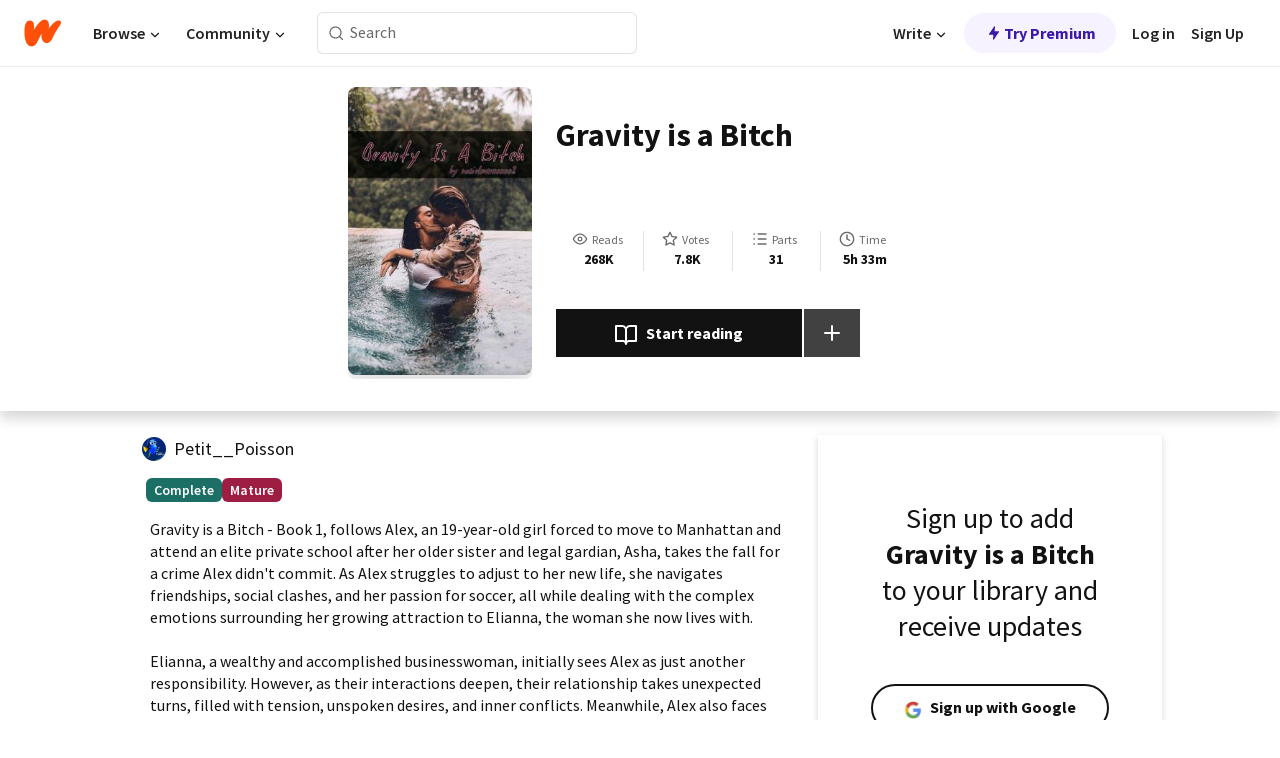

--- FILE ---
content_type: text/html; charset=utf-8
request_url: https://mobile.wattpad.com/story/227867610-gravity-is-a-bitch-lesbian
body_size: 29378
content:
<!DOCTYPE html><html lang="en-US" dir="ltr"><head><meta charSet="utf-8"/><meta name="viewport" content="width=device-width,initial-scale=1"/><link rel="canonical" href="https://www.wattpad.com/story/227867610-gravity-is-a-bitch"/><meta name="description" content="Gravity is a Bitch - Book 1, follows Alex, an 19-year-old girl forced to move to Manhattan and attend an elite private school after her older sister and legal..."/><meta name="keywords" content="andmore,betrayal,bisexual,broken,family,forbidden,friendship,girlxgirl,gxg,gxgxb,lesbian,lgbt,lovelife,lovestory,lovetriangle,richgirl,romance,roommates,suspense,teenromance,texttospeech,womanxwoman,Romance"/><meta name="robots" content="noindex,follow"/><meta property="fb:pages" content="127093020051"/><meta property="og:title" content="Gravity is a Bitch"/><meta property="og:url" content="https://www.wattpad.com/story/227867610-gravity-is-a-bitch"/><meta property="og:description" content="Gravity is a Bitch - Book 1, follows Alex, an 19-year-old girl forced to move to Manhattan and attend an elite private..."/><meta property="og:image" content="https://img.wattpad.com/cover/227867610-256-k642056.jpg"/><meta property="og:site_name" content="Wattpad"/><title>Gravity is a Bitch - Petit__Poisson - Wattpad</title><script type="application/ld+json">{"@context":"http://schema.org","@type":"Article","about":"Romance","author":{"name":"Petit__Poisson","url":"https://www.wattpad.com/user/Petit__Poisson"},"accountablePerson":{"name":"Petit__Poisson","url":"https://www.wattpad.com/user/Petit__Poisson"},"copyrightHolder":{"name":"Petit__Poisson","url":"https://www.wattpad.com/user/Petit__Poisson"},"copyrightYear":"2020","dateCreated":"2020-09-05","datePublished":"2020-09-05","dateModified":"2025-04-09","description":"Gravity is a Bitch - Book 1, follows Alex, an 19-year-old girl forced to move to Manhattan and attend an elite private school after her older sister and legal gardian, Asha, takes the fall for a crime Alex didn't commit. As Alex struggles to adjust to her new life, she navigates friendships, social clashes, and her passion for soccer, all while dealing with the complex emotions surrounding her growing attraction to Elianna, the woman she now lives with.\n\nElianna, a wealthy and accomplished businesswoman, initially sees Alex as just another responsibility. However, as their interactions deepen, their relationship takes unexpected turns, filled with tension, unspoken desires, and inner conflicts. Meanwhile, Alex also faces challenges at school, confronts past traumas, and tries to carve a future for herself despite the uncertainties of her past.\n\nThe story explores themes of love, self-discovery, privilege, and personal growth while building a slow-burn, emotionally charged dynamic between these two characters.","commentCount":1045,"discussionUrl":"https://www.wattpad.com/story/227867610-gravity-is-a-bitch#story-tabs","genre":"https://www.wattpad.com/stories/romance","headline":"Gravity is a Bitch","inLanguage":"en_US","interactionStatistic":268395,"isAccessibleForFree":true,"isFamilyFriendly":false,"keywords":"andmore,betrayal,bisexual,broken,family,forbidden,friendship,girlxgirl,gxg,gxgxb,lesbian,lgbt,lovelife,lovestory,lovetriangle,richgirl,romance,roommates,suspense,teenromance,texttospeech,womanxwoman,Romance,eBooks,reading,stories,fiction","publisher":{"@type":"Organization","name":"Wattpad","legalName":"Wattpad Corp","foundingDate":"2006","foundingLocation":"Toronto, Ontario, Canada","areaServed":"Global","logo":{"@type":"ImageObject","url":"https://www.wattpad.com/img/logos/wp-logo-orange.png"},"url":"https://www.wattpad.com"},"publishingPrinciples":"https://support.wattpad.com/hc/en-us/articles/200774334-Content-Guidelines","thumbnailUrl":"https://img.wattpad.com/cover/227867610-256-k642056.jpg","typicalAgeRange":"17-","image":"https://img.wattpad.com/cover/227867610-256-k642056.jpg","name":"Gravity is a Bitch","url":"https://www.wattpad.com/story/227867610-gravity-is-a-bitch","mainEntityOfPage":{"@type":"WebPage","@id":"https://www.wattpad.com/story/227867610-gravity-is-a-bitch"}}</script><link rel="stylesheet" href="/wp-web-assets/build/css-bundle-M7DDNVTP.css"/><link rel="preload" as="font" href="/wp-web-assets/fonts/Source_Sans_Pro/SourceSansPro-Regular.ttf" crossorigin="anonymous"/><link rel="preload" as="font" href="/wp-web-assets/fonts/Source_Sans_Pro/SourceSansPro-SemiBold.ttf" crossorigin="anonymous"/><link rel="stylesheet" href="/wp-web-assets/build/_assets/fonts-XNHMJ6ZM.css"/><link rel="stylesheet" href="/wp-web-assets/build/_assets/tokens-2GVK43A7.css"/><link rel="stylesheet" href="/wp-web-assets/build/_assets/main-J7D5U4X4.css"/><link rel="stylesheet" href="/wp-web-assets/build/_assets/react-tooltip-HIHMAPNF.css"/><link rel="stylesheet" href="/wp-web-assets/build/_assets/splide.min-AQNS3YPQ.css"/><script type="text/javascript">window.dataLayer=[];</script><script>window.wattpad={"userCountryCode":"US","testGroups":{"SPECIAL_AD_EXEMPT":false,"USE_IMAGE_MOD":false,"GDPR_ADS_EXPERIENCE":false,"USE_33ACROSS":false,"EXCLUDE_PREBID_PARTNERS":false,"DELAY_ADS":false,"PREBID_BETA":false,"USE_KEVEL":true,"USE_AFP":false,"ADS_IN_WATTPAD_ORIGINALS":true,"IS_IN_MATURE_GATING":false,"IS_SERIES_REDESIGN":true,"IS_FREE_ORIGINALS_EXPERIMENT":true,"IS_WATTYS_SHORTLIST":false,"IS_WRITER_STORY_NEW_MIGRATION":false,"USE_ADS_ELIGIBILITY":true,"IS_PROMOTED_READING_LIST":true,"IS_NEW_UPDATES_PAGE":false,"IS_IN_CHECK_ADS_READINESS":false,"IS_SOCIAL_FEED":false,"IS_STORY_PAGE_REDESIGN":false},"currentUser":null,"deviceType":"desktop","revision":"87a9dc4d63edaeb85a3cd1d06c11fd62d4ef3c39","categoryList":{"0":"genre-uncategorized","1":"genre-teen-fiction","2":"genre-poetry","3":"genre-fantasy","4":"genre-romance","5":"genre-science-fiction","6":"genre-fanfiction","7":"genre-humor","8":"genre-mystery-thriller","9":"genre-horror","10":"genre-classics","11":"genre-adventure","12":"genre-paranormal","13":"genre-spiritual","14":"genre-action","16":"genre-non-fiction","17":"genre-short-stories","18":"genre-vampire","19":"genre-random","21":"genre-general-fiction","22":"genre-werewolf","23":"genre-historical-fiction","24":"genre-chick-lit"},"isWpWeb":true,"afpConfig":{"hostAccountId":"pub-9506570645588245"},"canvaApiKey":"gpJZaH8RjnukEBMR5tYrmnsY"}</script><script src="https://accounts.google.com/gsi/client" async="" defer=""></script></head><body class="theme-6"><noscript><iframe src="//www.googletagmanager.com/ns.html?id=GTM-WD9JLB" height="0" width="0" style="display:none;visibility:hidden" title="Needed for jsx-Ally complaint" aria-hidden="true"></iframe></noscript><div id="g_id_onload" data-client_id="819350800788-s42oc45ge5shd8hkimbj2broh7l6j7h6.apps.googleusercontent.com" data-login_uri="https://www.wattpad.com/auth/google-auth?nextUrl=%2Fstory%2F227867610-gravity-is-a-bitch-lesbian" data-is_one_tap="true" data-cancel_on_tap_outside="false" data-use_fedcm_for_prompt="true"></div><div><header class="_07XRA oUExN"><nav class="gMmKF"><ul class="sGq-H"><li class="Gzeg3"><a class="zIi3k" href="https://www.wattpad.com" title="Wattpad Home" aria-label="Home"><img class="At9TR" src="/wp-web-assets/images/wattpad-logo.svg" alt="Wattpad Logo" data-testid="wp-logo-orange"/></a></li><li class="NkmE9 jDGZF"><div id="discover-dropdown" class="avnzx false KE7WT" data-testid="discover-dropdown"><button class="DMdhq OCdPW">Browse<img class="S1mMa" src="/wp-web-assets/images/wp-chevron-down.svg" alt="" data-testid="wp_chevron_down"/></button></div></li><li class="NkmE9"><div id="community-dropdown" class="avnzx false KE7WT" data-testid="community-dropdown"><button class="DMdhq OCdPW">Community<img class="S1mMa" src="/wp-web-assets/images/wp-chevron-down.svg" alt="" data-testid="wp_chevron_down"/></button></div></li></ul></nav><div class="lXfdp gMmKF"><div class="wDLq1"><form class="VOZUu" action="/getmobile" method="post" role="search" name="search"><button class="_8r2SK U-dRJ" type="submit" aria-label="Search"><svg xmlns="http://www.w3.org/2000/svg" width="15" height="15" viewBox="0 0 15 15" fill="none"><path fill-rule="evenodd" clip-rule="evenodd" d="M1.5999 6.49844C1.5999 3.79224 3.79371 1.59844 6.4999 1.59844C9.2061 1.59844 11.3999 3.79224 11.3999 6.49844C11.3999 9.20463 9.2061 11.3984 6.4999 11.3984C3.79371 11.3984 1.5999 9.20463 1.5999 6.49844ZM6.4999 0.398438C3.13097 0.398438 0.399902 3.1295 0.399902 6.49844C0.399902 9.86737 3.13097 12.5984 6.4999 12.5984C7.99441 12.5984 9.36338 12.061 10.4241 11.1688C10.4515 11.2618 10.5019 11.3494 10.5752 11.4227L13.0501 13.8976C13.2844 14.1319 13.6643 14.1319 13.8986 13.8976C14.133 13.6633 14.133 13.2834 13.8986 13.0491L11.4238 10.5742C11.3504 10.5008 11.2629 10.4505 11.1699 10.423C12.0623 9.36227 12.5999 7.99313 12.5999 6.49844C12.5999 3.1295 9.86884 0.398438 6.4999 0.398438Z" fill="#121212" fill-opacity="0.64"></path></svg></button><input class="_6Hiiv" type="text" placeholder="Search" name="query" autoComplete="off"/></form></div></div><div class="ZFD-B gMmKF"><ul class="sGq-H"><li class="NkmE9 oAArJ"><div id="writer-opportunities-dropdown" class="avnzx false KE7WT" data-testid="writer-opportunities-dropdown"><button class="DMdhq OCdPW">Write<img class="S1mMa" src="/wp-web-assets/images/wp-chevron-down.svg" alt="" data-testid="wp_chevron_down"/></button></div></li><li class="oAArJ"><button class="_5FXgC"><span class="ahwLl"><svg xmlns="http://www.w3.org/2000/svg" width="20" height="20" viewBox="0 0 20 20" fill="none"><path d="M9.38562 11.778L8.95363 16.0545C8.89557 16.6292 9.64434 16.8996 9.96699 16.4205L14.9043 9.08896C15.1528 8.72003 14.8884 8.2233 14.4436 8.2233H10.6144L11.0464 3.94683C11.1044 3.37214 10.3557 3.10166 10.033 3.58077L5.09567 10.9123C4.84721 11.2813 5.11159 11.778 5.55639 11.778H9.38562Z" fill="var(--ds-base-2-60)"></path></svg></span>Try Premium</button></li></ul><div class="YJeR-"><ul class="At9TR sGq-H"><li class="T7-fP NkmE9"><button class="Rer7C transparent-button iUT2X">Log in</button></li><li class="NkmE9"><button class="Rer7C transparent-button iUT2X">Sign Up</button></li></ul><a href="https://www.wattpad.com/login" rel="noopener noreferrer" class="ab56F"><button class="undefined "><svg width="16" height="16" viewBox="0 0 24 24" fill="none" stroke="#6f6f6f" stroke-width="2" aria-hidden="true" stroke-linecap="round" stroke-linejoin="round"><path d="M20 21v-2a4 4 0 0 0-4-4H8a4 4 0 0 0-4 4v2"></path><circle cx="12" cy="7" r="4"></circle></svg></button></a></div></div><nav data-testid="mobile-header" class="LGHtv"><div class="LMr2z"><a class="_6tefj" href="https://www.wattpad.com" aria-label="Home"><img class="zIi3k" width="32" height="25" src="/wp-web-assets/images/wattpad-logo.svg" alt="Wattpad Logo" data-testid="logo"/></a><a class="_6tefj" href="https://www.wattpad.com/search" data-testid="search" aria-label="Search"><img src="/wp-web-assets/images/wp-search.svg" alt=""/></a></div></nav></header></div><div class="wE73O" data-testid="story-details-page"><div class="d7R1Y"><div class="_4Rj99"><div class="coverWrapper__t2Ve8" data-testid="cover"><img class="cover__BlyZa" src="https://img.wattpad.com/cover/227867610-256-k642056.jpg" alt="Story cover for Gravity is a Bitch by Petit__Poisson" data-testid="image"/></div></div><div class="Qm-Xt"><div class="-ydhR"><div class="gF-N5">Gravity is a Bitch</div></div><div class="YPkBj"><div class="Sz3nA"><img src="https://img.wattpad.com/useravatar/Petit__Poisson.128.734066.jpg" aria-hidden="true" alt="" class="avatar__Ygp0_ avatar_sm__zq5iO"/><div class="af6dp"><a href="https://www.wattpad.com/user/Petit__Poisson" aria-label="by Petit__Poisson. Tap to go to the author&#x27;s profile page." class="SjGa2">Petit__Poisson</a></div></div></div><div class="SFcPk"><ul class="n0iXe"><li class="_0jt-y"><div class="uG9U1"><svg width="16" height="16" xmlns="http://www.w3.org/2000/svg" viewBox="0 0 24 24" role="img" aria-labelledby="" aria-hidden="false"><title id="">WpView</title><path d="M1.82 10.357c-.353.545-.594.975-.723 1.233a.916.916 0 0 0 0 .82c.129.258.37.688.723 1.233a18.78 18.78 0 0 0 2.063 2.65C6.19 18.754 8.902 20.25 12 20.25c3.098 0 5.81-1.497 8.117-3.956a18.784 18.784 0 0 0 2.063-2.65c.352-.546.594-.976.723-1.234a.916.916 0 0 0 0-.82c-.129-.258-.37-.688-.723-1.233a18.786 18.786 0 0 0-2.063-2.65C17.81 5.246 15.098 3.75 12 3.75c-3.098 0-5.81 1.496-8.117 3.956a18.782 18.782 0 0 0-2.063 2.65Zm3.4 4.683A16.969 16.969 0 0 1 2.963 12a16.97 16.97 0 0 1 2.259-3.04C7.21 6.837 9.484 5.585 12 5.585c2.517 0 4.788 1.253 6.78 3.377A16.973 16.973 0 0 1 21.037 12a16.97 16.97 0 0 1-2.259 3.04c-1.99 2.122-4.262 3.376-6.779 3.376-2.516 0-4.788-1.254-6.78-3.377Z" fill="#121212"></path><path d="M8.333 12a3.667 3.667 0 1 0 7.334 0 3.667 3.667 0 0 0-7.334 0Zm5.5 0a1.833 1.833 0 1 1-3.666 0 1.833 1.833 0 0 1 3.666 0Z" fill="#121212"></path></svg><span class="_6picm" aria-hidden="true">Reads</span></div><span class="sr-only">Reads 268,395</span><div class="stats-value"><div aria-hidden="true" data-testid="stats-value-container"><div data-tip="268,395" data-tooltip-id="story-stat-tooltip" data-tooltip-html="268,395" data-testid="tooltip"><span class="sr-only">268,395</span><span class="_5TZHL ixBb9" aria-hidden="true" data-testid="stats-value">268K</span></div></div></div></li><li class="_0jt-y"><div class="uG9U1"><svg width="16" height="16" xmlns="http://www.w3.org/2000/svg" viewBox="0 0 24 24" role="img" aria-labelledby="" aria-hidden="false"><title id="">WpVote</title><path d="M9.807 8.703a1 1 0 0 1-.752.547l-4.907.717 3.55 3.457a1 1 0 0 1 .288.885l-.838 4.883 4.386-2.307a1 1 0 0 1 .931 0l4.387 2.307-.838-4.883a1 1 0 0 1 .288-.885l3.55-3.457-4.907-.717a1 1 0 0 1-.752-.547L12 4.259 9.807 8.703ZM8.246 7.347l2.857-5.79a1 1 0 0 1 1.794 0l2.857 5.79 6.39.934a1 1 0 0 1 .554 1.705l-4.624 4.503 1.091 6.362a1 1 0 0 1-1.45 1.054L12 18.9l-5.715 3.005a1 1 0 0 1-1.45-1.054l1.09-6.361-4.623-4.504a1 1 0 0 1 .553-1.705l6.39-.934Z" fill="#121212"></path></svg><span class="_6picm" aria-hidden="true">Votes</span></div><span class="sr-only">Votes 7,875</span><div class="stats-value"><div aria-hidden="true" data-testid="stats-value-container"><div data-tip="7,875" data-tooltip-id="story-stat-tooltip" data-tooltip-html="7,875" data-testid="tooltip"><span class="sr-only">7,875</span><span class="_5TZHL ixBb9" aria-hidden="true" data-testid="stats-value">7.8K</span></div></div></div></li><li class="_0jt-y"><div class="uG9U1"><svg width="16" height="16" xmlns="http://www.w3.org/2000/svg" viewBox="0 0 24 24" role="img" aria-labelledby="" aria-hidden="false"><title id="">WpPart</title><path d="M8.25 4.5c0 .69.56 1.25 1.25 1.25h11.25a1.25 1.25 0 1 0 0-2.5H9.5c-.69 0-1.25.56-1.25 1.25ZM3.25 5.75a1.25 1.25 0 1 0 0-2.5 1.25 1.25 0 0 0 0 2.5ZM4.5 12A1.25 1.25 0 1 1 2 12a1.25 1.25 0 0 1 2.5 0ZM4.5 19.5a1.25 1.25 0 1 1-2.5 0 1.25 1.25 0 0 1 2.5 0ZM8.25 12c0 .69.56 1.25 1.25 1.25h11.25a1.25 1.25 0 1 0 0-2.5H9.5c-.69 0-1.25.56-1.25 1.25ZM9.5 20.75a1.25 1.25 0 1 1 0-2.5h11.25a1.25 1.25 0 0 1 0 2.5H9.5Z" fill="#121212"></path></svg><span class="_6picm" aria-hidden="true">Parts</span></div><span class="sr-only">Parts 31</span><div class="stats-value"><div aria-hidden="true" data-testid="stats-value-container"><div data-tip="31" data-tooltip-id="story-stat-tooltip" data-tooltip-html="31" data-testid="tooltip"><span class="sr-only">31</span><span class="_5TZHL ixBb9" aria-hidden="true" data-testid="stats-value">31</span></div></div></div></li><li class="_0jt-y"><div class="uG9U1"><svg width="16" height="16" xmlns="http://www.w3.org/2000/svg" viewBox="0 0 24 24" role="img" aria-labelledby="" aria-hidden="false"><title id="">WpHistory</title><path d="M1 12c0 6.075 4.925 11 11 11s11-4.925 11-11S18.075 1 12 1 1 5.925 1 12Zm20 0a9 9 0 1 1-18 0 9 9 0 0 1 18 0Z" fill="#121212"></path><path d="m13 11.382 3.447 1.724a1 1 0 1 1-.894 1.788l-4-2A1 1 0 0 1 11 12V6a1 1 0 1 1 2 0v5.382Z" fill="#121212"></path></svg><span class="_6picm" aria-hidden="true">Time</span></div><span class="sr-only">Time 5h 33m</span><div aria-hidden="true" data-testid="stats-value-container"><div data-tip="5 hours, 33 minutes" data-tooltip-id="story-stat-tooltip" data-tooltip-html="5 hours, 33 minutes" data-testid="tooltip"><span class="sr-only">5 hours, 33 minutes</span><span class="_5TZHL ixBb9" aria-hidden="true" data-testid="stats-value">5h 33m</span></div></div></li></ul></div><div class="B-FR9"></div><div class="DvIFF"><div class=""><div class="poCqz"><button class="_4uQ4i" aria-label="Start reading"><svg width="24" height="24" xmlns="http://www.w3.org/2000/svg" viewBox="0 0 24 24" role="img" aria-labelledby="" aria-hidden="false"><title id="">WpRead</title><path d="M2 2a1 1 0 0 0-1 1v15a1 1 0 0 0 1 1h7a2 2 0 0 1 2 2 1 1 0 1 0 2 0 2 2 0 0 1 2-2h7a1 1 0 0 0 1-1V3a1 1 0 0 0-1-1h-6a5 5 0 0 0-4 2 5 5 0 0 0-4-2H2Zm11 15.536V7a3 3 0 0 1 3-3h5v13h-6a4 4 0 0 0-2 .536Zm-2 0A4 4 0 0 0 9 17H3V4h5a3 3 0 0 1 3 3v10.536Z" fill="#121212"></path></svg>Start reading</button><div class="yyH-R"><button aria-label="Add story to..." class="q-KBX" aria-disabled="true" tabindex="-1"><svg width="24" height="24" viewBox="0 0 24 24" fill="none" stroke="var(--ds-neutral-00)" stroke-width="2" aria-hidden="true" stroke-linecap="round" stroke-linejoin="round"><g><line x1="12" y1="5" x2="12" y2="19"></line><line x1="5" y1="12" x2="19" y2="12"></line></g></svg></button></div></div></div></div></div></div><div class="yxqu6"><div class="xUdRs"><div class="_1hSgk"><ul class="n0iXe"><li class="_0jt-y"><div class="uG9U1"><svg width="16" height="16" xmlns="http://www.w3.org/2000/svg" viewBox="0 0 24 24" role="img" aria-labelledby="" aria-hidden="false"><title id="">WpView</title><path d="M1.82 10.357c-.353.545-.594.975-.723 1.233a.916.916 0 0 0 0 .82c.129.258.37.688.723 1.233a18.78 18.78 0 0 0 2.063 2.65C6.19 18.754 8.902 20.25 12 20.25c3.098 0 5.81-1.497 8.117-3.956a18.784 18.784 0 0 0 2.063-2.65c.352-.546.594-.976.723-1.234a.916.916 0 0 0 0-.82c-.129-.258-.37-.688-.723-1.233a18.786 18.786 0 0 0-2.063-2.65C17.81 5.246 15.098 3.75 12 3.75c-3.098 0-5.81 1.496-8.117 3.956a18.782 18.782 0 0 0-2.063 2.65Zm3.4 4.683A16.969 16.969 0 0 1 2.963 12a16.97 16.97 0 0 1 2.259-3.04C7.21 6.837 9.484 5.585 12 5.585c2.517 0 4.788 1.253 6.78 3.377A16.973 16.973 0 0 1 21.037 12a16.97 16.97 0 0 1-2.259 3.04c-1.99 2.122-4.262 3.376-6.779 3.376-2.516 0-4.788-1.254-6.78-3.377Z" fill="#121212"></path><path d="M8.333 12a3.667 3.667 0 1 0 7.334 0 3.667 3.667 0 0 0-7.334 0Zm5.5 0a1.833 1.833 0 1 1-3.666 0 1.833 1.833 0 0 1 3.666 0Z" fill="#121212"></path></svg><span class="_6picm" aria-hidden="true">Reads</span></div><span class="sr-only">Reads 268,395</span><div class="stats-value"><div aria-hidden="true" data-testid="stats-value-container"><div data-tip="268,395" data-tooltip-id="story-stat-tooltip" data-tooltip-html="268,395" data-testid="tooltip"><span class="sr-only">268,395</span><span class="_5TZHL ixBb9" aria-hidden="true" data-testid="stats-value">268K</span></div></div></div></li><li class="_0jt-y"><div class="uG9U1"><svg width="16" height="16" xmlns="http://www.w3.org/2000/svg" viewBox="0 0 24 24" role="img" aria-labelledby="" aria-hidden="false"><title id="">WpVote</title><path d="M9.807 8.703a1 1 0 0 1-.752.547l-4.907.717 3.55 3.457a1 1 0 0 1 .288.885l-.838 4.883 4.386-2.307a1 1 0 0 1 .931 0l4.387 2.307-.838-4.883a1 1 0 0 1 .288-.885l3.55-3.457-4.907-.717a1 1 0 0 1-.752-.547L12 4.259 9.807 8.703ZM8.246 7.347l2.857-5.79a1 1 0 0 1 1.794 0l2.857 5.79 6.39.934a1 1 0 0 1 .554 1.705l-4.624 4.503 1.091 6.362a1 1 0 0 1-1.45 1.054L12 18.9l-5.715 3.005a1 1 0 0 1-1.45-1.054l1.09-6.361-4.623-4.504a1 1 0 0 1 .553-1.705l6.39-.934Z" fill="#121212"></path></svg><span class="_6picm" aria-hidden="true">Votes</span></div><span class="sr-only">Votes 7,875</span><div class="stats-value"><div aria-hidden="true" data-testid="stats-value-container"><div data-tip="7,875" data-tooltip-id="story-stat-tooltip" data-tooltip-html="7,875" data-testid="tooltip"><span class="sr-only">7,875</span><span class="_5TZHL ixBb9" aria-hidden="true" data-testid="stats-value">7.8K</span></div></div></div></li><li class="_0jt-y"><div class="uG9U1"><svg width="16" height="16" xmlns="http://www.w3.org/2000/svg" viewBox="0 0 24 24" role="img" aria-labelledby="" aria-hidden="false"><title id="">WpPart</title><path d="M8.25 4.5c0 .69.56 1.25 1.25 1.25h11.25a1.25 1.25 0 1 0 0-2.5H9.5c-.69 0-1.25.56-1.25 1.25ZM3.25 5.75a1.25 1.25 0 1 0 0-2.5 1.25 1.25 0 0 0 0 2.5ZM4.5 12A1.25 1.25 0 1 1 2 12a1.25 1.25 0 0 1 2.5 0ZM4.5 19.5a1.25 1.25 0 1 1-2.5 0 1.25 1.25 0 0 1 2.5 0ZM8.25 12c0 .69.56 1.25 1.25 1.25h11.25a1.25 1.25 0 1 0 0-2.5H9.5c-.69 0-1.25.56-1.25 1.25ZM9.5 20.75a1.25 1.25 0 1 1 0-2.5h11.25a1.25 1.25 0 0 1 0 2.5H9.5Z" fill="#121212"></path></svg><span class="_6picm" aria-hidden="true">Parts</span></div><span class="sr-only">Parts 31</span><div class="stats-value"><div aria-hidden="true" data-testid="stats-value-container"><div data-tip="31" data-tooltip-id="story-stat-tooltip" data-tooltip-html="31" data-testid="tooltip"><span class="sr-only">31</span><span class="_5TZHL ixBb9" aria-hidden="true" data-testid="stats-value">31</span></div></div></div></li><li class="_0jt-y"><div class="uG9U1"><svg width="16" height="16" xmlns="http://www.w3.org/2000/svg" viewBox="0 0 24 24" role="img" aria-labelledby="" aria-hidden="false"><title id="">WpHistory</title><path d="M1 12c0 6.075 4.925 11 11 11s11-4.925 11-11S18.075 1 12 1 1 5.925 1 12Zm20 0a9 9 0 1 1-18 0 9 9 0 0 1 18 0Z" fill="#121212"></path><path d="m13 11.382 3.447 1.724a1 1 0 1 1-.894 1.788l-4-2A1 1 0 0 1 11 12V6a1 1 0 1 1 2 0v5.382Z" fill="#121212"></path></svg><span class="_6picm" aria-hidden="true">Time</span></div><span class="sr-only">Time 5h 33m</span><div aria-hidden="true" data-testid="stats-value-container"><div data-tip="5 hours, 33 minutes" data-tooltip-id="story-stat-tooltip" data-tooltip-html="5 hours, 33 minutes" data-testid="tooltip"><span class="sr-only">5 hours, 33 minutes</span><span class="_5TZHL ixBb9" aria-hidden="true" data-testid="stats-value">5h 33m</span></div></div></li></ul></div><div class="bR7B3"></div><div data-testid="story-badges"><div class="_5g5R0"><div class="Sz3nA"><img src="https://img.wattpad.com/useravatar/Petit__Poisson.128.734066.jpg" aria-hidden="true" alt="" class="avatar__Ygp0_ avatar_sm__zq5iO"/><div class="af6dp"><a href="https://www.wattpad.com/user/Petit__Poisson" aria-label="by Petit__Poisson. Tap to go to the author&#x27;s profile page." class="SjGa2">Petit__Poisson</a></div></div></div><div class="dHyYa"><div class="_2-rOR" data-tooltip-id="badge-tooltip" data-tooltip-html="First published
    &lt;strong&gt;Jun 03, 2020&lt;/strong&gt;" data-for="publish-date" aria-describedby="publish-date" aria-hidden="true" data-testid="completed-tag"><div class="pill__pziVI solid-variant__RGER9 default-size__BJ5Po base-3-accent__Xrbrb square-shape__V66Yy gap-for-default-pill__d6nVx"><span class="typography-label-small-semi">Complete</span></div></div><span class="sr-only">Complete, First published Jun 03, 2020</span><div class="_2-rOR" data-testid="ismature-tag"><div class="pill__pziVI solid-variant__RGER9 default-size__BJ5Po base-4-accent__JqbdI square-shape__V66Yy gap-for-default-pill__d6nVx"><span class="typography-label-small-semi">Mature</span></div></div></div></div><div class="CEEJt yIE4y"><div class="yl-VP" data-testid="tag-carousel"><a class="no-text-decoration-on-focus no-text-decoration-on-hover XZbAz pill__pziVI light-variant__fymht default-size__BJ5Po default-accent__YcamO square-shape__V66Yy clickable__llABU gap-for-default-pill__d6nVx" href="https://www.wattpad.com/stories/andmore"><span class="typography-label-small-semi">andmore</span></a><a class="no-text-decoration-on-focus no-text-decoration-on-hover XZbAz pill__pziVI light-variant__fymht default-size__BJ5Po default-accent__YcamO square-shape__V66Yy clickable__llABU gap-for-default-pill__d6nVx" href="https://www.wattpad.com/stories/betrayal"><span class="typography-label-small-semi">betrayal</span></a><a class="no-text-decoration-on-focus no-text-decoration-on-hover XZbAz pill__pziVI light-variant__fymht default-size__BJ5Po default-accent__YcamO square-shape__V66Yy clickable__llABU gap-for-default-pill__d6nVx" href="https://www.wattpad.com/stories/bisexual"><span class="typography-label-small-semi">bisexual</span></a><a class="no-text-decoration-on-focus no-text-decoration-on-hover XZbAz pill__pziVI light-variant__fymht default-size__BJ5Po default-accent__YcamO square-shape__V66Yy clickable__llABU gap-for-default-pill__d6nVx" href="https://www.wattpad.com/stories/broken"><span class="typography-label-small-semi">broken</span></a><a class="no-text-decoration-on-focus no-text-decoration-on-hover XZbAz pill__pziVI light-variant__fymht default-size__BJ5Po default-accent__YcamO square-shape__V66Yy clickable__llABU gap-for-default-pill__d6nVx" href="https://www.wattpad.com/stories/family"><span class="typography-label-small-semi">family</span></a><a class="no-text-decoration-on-focus no-text-decoration-on-hover XZbAz pill__pziVI light-variant__fymht default-size__BJ5Po default-accent__YcamO square-shape__V66Yy clickable__llABU gap-for-default-pill__d6nVx" href="https://www.wattpad.com/stories/forbidden"><span class="typography-label-small-semi">forbidden</span></a><a class="no-text-decoration-on-focus no-text-decoration-on-hover XZbAz pill__pziVI light-variant__fymht default-size__BJ5Po default-accent__YcamO square-shape__V66Yy clickable__llABU gap-for-default-pill__d6nVx" href="https://www.wattpad.com/stories/friendship"><span class="typography-label-small-semi">friendship</span></a><a class="no-text-decoration-on-focus no-text-decoration-on-hover XZbAz pill__pziVI light-variant__fymht default-size__BJ5Po default-accent__YcamO square-shape__V66Yy clickable__llABU gap-for-default-pill__d6nVx" href="https://www.wattpad.com/stories/girlxgirl"><span class="typography-label-small-semi">girlxgirl</span></a><a class="no-text-decoration-on-focus no-text-decoration-on-hover XZbAz pill__pziVI light-variant__fymht default-size__BJ5Po default-accent__YcamO square-shape__V66Yy clickable__llABU gap-for-default-pill__d6nVx" href="https://www.wattpad.com/stories/gxg"><span class="typography-label-small-semi">gxg</span></a><a class="no-text-decoration-on-focus no-text-decoration-on-hover XZbAz pill__pziVI light-variant__fymht default-size__BJ5Po default-accent__YcamO square-shape__V66Yy clickable__llABU gap-for-default-pill__d6nVx" href="https://www.wattpad.com/stories/gxgxb"><span class="typography-label-small-semi">gxgxb</span></a><a class="no-text-decoration-on-focus no-text-decoration-on-hover XZbAz pill__pziVI light-variant__fymht default-size__BJ5Po default-accent__YcamO square-shape__V66Yy clickable__llABU gap-for-default-pill__d6nVx" href="https://www.wattpad.com/stories/lesbian"><span class="typography-label-small-semi">lesbian</span></a><a class="no-text-decoration-on-focus no-text-decoration-on-hover XZbAz pill__pziVI light-variant__fymht default-size__BJ5Po default-accent__YcamO square-shape__V66Yy clickable__llABU gap-for-default-pill__d6nVx" href="https://www.wattpad.com/stories/lgbt"><span class="typography-label-small-semi">lgbt</span></a><a class="no-text-decoration-on-focus no-text-decoration-on-hover XZbAz pill__pziVI light-variant__fymht default-size__BJ5Po default-accent__YcamO square-shape__V66Yy clickable__llABU gap-for-default-pill__d6nVx" href="https://www.wattpad.com/stories/lovelife"><span class="typography-label-small-semi">lovelife</span></a><a class="no-text-decoration-on-focus no-text-decoration-on-hover XZbAz pill__pziVI light-variant__fymht default-size__BJ5Po default-accent__YcamO square-shape__V66Yy clickable__llABU gap-for-default-pill__d6nVx" href="https://www.wattpad.com/stories/lovestory"><span class="typography-label-small-semi">lovestory</span></a><a class="no-text-decoration-on-focus no-text-decoration-on-hover XZbAz pill__pziVI light-variant__fymht default-size__BJ5Po default-accent__YcamO square-shape__V66Yy clickable__llABU gap-for-default-pill__d6nVx" href="https://www.wattpad.com/stories/lovetriangle"><span class="typography-label-small-semi">lovetriangle</span></a><a class="no-text-decoration-on-focus no-text-decoration-on-hover XZbAz pill__pziVI light-variant__fymht default-size__BJ5Po default-accent__YcamO square-shape__V66Yy clickable__llABU gap-for-default-pill__d6nVx" href="https://www.wattpad.com/stories/richgirl"><span class="typography-label-small-semi">richgirl</span></a><a class="no-text-decoration-on-focus no-text-decoration-on-hover XZbAz pill__pziVI light-variant__fymht default-size__BJ5Po default-accent__YcamO square-shape__V66Yy clickable__llABU gap-for-default-pill__d6nVx" href="https://www.wattpad.com/stories/romance"><span class="typography-label-small-semi">romance</span></a><a class="no-text-decoration-on-focus no-text-decoration-on-hover XZbAz pill__pziVI light-variant__fymht default-size__BJ5Po default-accent__YcamO square-shape__V66Yy clickable__llABU gap-for-default-pill__d6nVx" href="https://www.wattpad.com/stories/roommates"><span class="typography-label-small-semi">roommates</span></a><a class="no-text-decoration-on-focus no-text-decoration-on-hover XZbAz pill__pziVI light-variant__fymht default-size__BJ5Po default-accent__YcamO square-shape__V66Yy clickable__llABU gap-for-default-pill__d6nVx" href="https://www.wattpad.com/stories/suspense"><span class="typography-label-small-semi">suspense</span></a><a class="no-text-decoration-on-focus no-text-decoration-on-hover XZbAz pill__pziVI light-variant__fymht default-size__BJ5Po default-accent__YcamO square-shape__V66Yy clickable__llABU gap-for-default-pill__d6nVx" href="https://www.wattpad.com/stories/teenromance"><span class="typography-label-small-semi">teenromance</span></a><a class="no-text-decoration-on-focus no-text-decoration-on-hover XZbAz pill__pziVI light-variant__fymht default-size__BJ5Po default-accent__YcamO square-shape__V66Yy clickable__llABU gap-for-default-pill__d6nVx" href="https://www.wattpad.com/stories/texttospeech"><span class="typography-label-small-semi">texttospeech</span></a><a class="no-text-decoration-on-focus no-text-decoration-on-hover XZbAz pill__pziVI light-variant__fymht default-size__BJ5Po default-accent__YcamO square-shape__V66Yy clickable__llABU gap-for-default-pill__d6nVx" href="https://www.wattpad.com/stories/womanxwoman"><span class="typography-label-small-semi">womanxwoman</span></a></div></div><div class="glL-c"><pre class="mpshL _6pPkw">Gravity is a Bitch - Book 1, follows Alex, an 19-year-old girl forced to move to Manhattan and attend an elite private school after her older sister and legal gardian, Asha, takes the fall for a crime Alex didn&#x27;t commit. As Alex struggles to adjust to her new life, she navigates friendships, social clashes, and her passion for soccer, all while dealing with the complex emotions surrounding her growing attraction to Elianna, the woman she now lives with.

Elianna, a wealthy and accomplished businesswoman, initially sees Alex as just another responsibility. However, as their interactions deepen, their relationship takes unexpected turns, filled with tension, unspoken desires, and inner conflicts. Meanwhile, Alex also faces challenges at school, confronts past traumas, and tries to carve a future for herself despite the uncertainties of her past.

The story explores themes of love, self-discovery, privilege, and personal growth while building a slow-burn, emotionally charged dynamic between these two characters.<div class="DxZKg" data-testid="copyright"><span class="JP3pz" aria-hidden="true"></span>All Rights Reserved</div></pre><div class="UKpi5"><button class="b6GrN">Read more</button></div></div><div class="F8LJw"><div class="aVlTH I3p30"><div class="yl-VP" data-testid="tag-carousel"><a class="no-text-decoration-on-focus no-text-decoration-on-hover XZbAz pill__pziVI light-variant__fymht default-size__BJ5Po default-accent__YcamO square-shape__V66Yy clickable__llABU gap-for-default-pill__d6nVx" href="https://www.wattpad.com/stories/andmore"><span class="typography-label-small-semi">andmore</span></a><a class="no-text-decoration-on-focus no-text-decoration-on-hover XZbAz pill__pziVI light-variant__fymht default-size__BJ5Po default-accent__YcamO square-shape__V66Yy clickable__llABU gap-for-default-pill__d6nVx" href="https://www.wattpad.com/stories/betrayal"><span class="typography-label-small-semi">betrayal</span></a><a class="no-text-decoration-on-focus no-text-decoration-on-hover XZbAz pill__pziVI light-variant__fymht default-size__BJ5Po default-accent__YcamO square-shape__V66Yy clickable__llABU gap-for-default-pill__d6nVx" href="https://www.wattpad.com/stories/bisexual"><span class="typography-label-small-semi">bisexual</span></a><a class="no-text-decoration-on-focus no-text-decoration-on-hover XZbAz pill__pziVI light-variant__fymht default-size__BJ5Po default-accent__YcamO square-shape__V66Yy clickable__llABU gap-for-default-pill__d6nVx" href="https://www.wattpad.com/stories/broken"><span class="typography-label-small-semi">broken</span></a><a class="no-text-decoration-on-focus no-text-decoration-on-hover XZbAz pill__pziVI light-variant__fymht default-size__BJ5Po default-accent__YcamO square-shape__V66Yy clickable__llABU gap-for-default-pill__d6nVx" href="https://www.wattpad.com/stories/family"><span class="typography-label-small-semi">family</span></a><a class="no-text-decoration-on-focus no-text-decoration-on-hover XZbAz pill__pziVI light-variant__fymht default-size__BJ5Po default-accent__YcamO square-shape__V66Yy clickable__llABU gap-for-default-pill__d6nVx" href="https://www.wattpad.com/stories/forbidden"><span class="typography-label-small-semi">forbidden</span></a><a class="no-text-decoration-on-focus no-text-decoration-on-hover XZbAz pill__pziVI light-variant__fymht default-size__BJ5Po default-accent__YcamO square-shape__V66Yy clickable__llABU gap-for-default-pill__d6nVx" href="https://www.wattpad.com/stories/friendship"><span class="typography-label-small-semi">friendship</span></a><a class="no-text-decoration-on-focus no-text-decoration-on-hover XZbAz pill__pziVI light-variant__fymht default-size__BJ5Po default-accent__YcamO square-shape__V66Yy clickable__llABU gap-for-default-pill__d6nVx" href="https://www.wattpad.com/stories/girlxgirl"><span class="typography-label-small-semi">girlxgirl</span></a><a class="no-text-decoration-on-focus no-text-decoration-on-hover XZbAz pill__pziVI light-variant__fymht default-size__BJ5Po default-accent__YcamO square-shape__V66Yy clickable__llABU gap-for-default-pill__d6nVx" href="https://www.wattpad.com/stories/gxg"><span class="typography-label-small-semi">gxg</span></a><a class="no-text-decoration-on-focus no-text-decoration-on-hover XZbAz pill__pziVI light-variant__fymht default-size__BJ5Po default-accent__YcamO square-shape__V66Yy clickable__llABU gap-for-default-pill__d6nVx" href="https://www.wattpad.com/stories/gxgxb"><span class="typography-label-small-semi">gxgxb</span></a><a class="no-text-decoration-on-focus no-text-decoration-on-hover XZbAz pill__pziVI light-variant__fymht default-size__BJ5Po default-accent__YcamO square-shape__V66Yy clickable__llABU gap-for-default-pill__d6nVx" href="https://www.wattpad.com/stories/lesbian"><span class="typography-label-small-semi">lesbian</span></a><a class="no-text-decoration-on-focus no-text-decoration-on-hover XZbAz pill__pziVI light-variant__fymht default-size__BJ5Po default-accent__YcamO square-shape__V66Yy clickable__llABU gap-for-default-pill__d6nVx" href="https://www.wattpad.com/stories/lgbt"><span class="typography-label-small-semi">lgbt</span></a><a class="no-text-decoration-on-focus no-text-decoration-on-hover XZbAz pill__pziVI light-variant__fymht default-size__BJ5Po default-accent__YcamO square-shape__V66Yy clickable__llABU gap-for-default-pill__d6nVx" href="https://www.wattpad.com/stories/lovelife"><span class="typography-label-small-semi">lovelife</span></a><a class="no-text-decoration-on-focus no-text-decoration-on-hover XZbAz pill__pziVI light-variant__fymht default-size__BJ5Po default-accent__YcamO square-shape__V66Yy clickable__llABU gap-for-default-pill__d6nVx" href="https://www.wattpad.com/stories/lovestory"><span class="typography-label-small-semi">lovestory</span></a><a class="no-text-decoration-on-focus no-text-decoration-on-hover XZbAz pill__pziVI light-variant__fymht default-size__BJ5Po default-accent__YcamO square-shape__V66Yy clickable__llABU gap-for-default-pill__d6nVx" href="https://www.wattpad.com/stories/lovetriangle"><span class="typography-label-small-semi">lovetriangle</span></a><a class="no-text-decoration-on-focus no-text-decoration-on-hover XZbAz pill__pziVI light-variant__fymht default-size__BJ5Po default-accent__YcamO square-shape__V66Yy clickable__llABU gap-for-default-pill__d6nVx" href="https://www.wattpad.com/stories/richgirl"><span class="typography-label-small-semi">richgirl</span></a><a class="no-text-decoration-on-focus no-text-decoration-on-hover XZbAz pill__pziVI light-variant__fymht default-size__BJ5Po default-accent__YcamO square-shape__V66Yy clickable__llABU gap-for-default-pill__d6nVx" href="https://www.wattpad.com/stories/romance"><span class="typography-label-small-semi">romance</span></a><a class="no-text-decoration-on-focus no-text-decoration-on-hover XZbAz pill__pziVI light-variant__fymht default-size__BJ5Po default-accent__YcamO square-shape__V66Yy clickable__llABU gap-for-default-pill__d6nVx" href="https://www.wattpad.com/stories/roommates"><span class="typography-label-small-semi">roommates</span></a><a class="no-text-decoration-on-focus no-text-decoration-on-hover XZbAz pill__pziVI light-variant__fymht default-size__BJ5Po default-accent__YcamO square-shape__V66Yy clickable__llABU gap-for-default-pill__d6nVx" href="https://www.wattpad.com/stories/suspense"><span class="typography-label-small-semi">suspense</span></a><a class="no-text-decoration-on-focus no-text-decoration-on-hover XZbAz pill__pziVI light-variant__fymht default-size__BJ5Po default-accent__YcamO square-shape__V66Yy clickable__llABU gap-for-default-pill__d6nVx" href="https://www.wattpad.com/stories/teenromance"><span class="typography-label-small-semi">teenromance</span></a><a class="no-text-decoration-on-focus no-text-decoration-on-hover XZbAz pill__pziVI light-variant__fymht default-size__BJ5Po default-accent__YcamO square-shape__V66Yy clickable__llABU gap-for-default-pill__d6nVx" href="https://www.wattpad.com/stories/texttospeech"><span class="typography-label-small-semi">texttospeech</span></a><a class="no-text-decoration-on-focus no-text-decoration-on-hover XZbAz pill__pziVI light-variant__fymht default-size__BJ5Po default-accent__YcamO square-shape__V66Yy clickable__llABU gap-for-default-pill__d6nVx" href="https://www.wattpad.com/stories/womanxwoman"><span class="typography-label-small-semi">womanxwoman</span></a></div></div></div><div class="_01L-d"><div class="pPt69" data-testid="toc"><div class="_4dm37">Table of contents</div><div class="Y26Ib"><ul aria-label="story-parts"><li class=""><a href="https://www.wattpad.com/897414295-gravity-is-a-bitch-1-a-new-beginning" class="_6qJpE"><div class="vbUDq"><div class="o7jpT"><div class="a2GDZ" data-testid="new-part-icon"></div><div class="wpYp-">1. A New Beginning</div></div><div class="f0I9e"></div></div><div class="bSGSB">Sat, Sep 5, 2020</div></a></li><li class=""><a href="https://www.wattpad.com/912984865-gravity-is-a-bitch-2-soccer-snobs-and-surprises" class="_6qJpE"><div class="vbUDq"><div class="o7jpT"><div class="a2GDZ" data-testid="new-part-icon"></div><div class="wpYp-">2. Soccer, Snobs, and Surprises</div></div><div class="f0I9e"></div></div><div class="bSGSB">Sat, Sep 5, 2020</div></a></li><li class=""><a href="https://www.wattpad.com/912985708-gravity-is-a-bitch-3-dancing-with-doubts" class="_6qJpE"><div class="vbUDq"><div class="o7jpT"><div class="a2GDZ" data-testid="new-part-icon"></div><div class="wpYp-">3. Dancing with Doubts</div></div><div class="f0I9e"></div></div><div class="bSGSB">Sat, Sep 5, 2020</div></a></li><li class=""><a href="https://www.wattpad.com/916045491-gravity-is-a-bitch-4-when-eyes-speak-louder" class="_6qJpE"><div class="vbUDq"><div class="o7jpT"><div class="a2GDZ" data-testid="new-part-icon"></div><div class="wpYp-">4. When Eyes Speak Louder</div></div><div class="f0I9e"></div></div><div class="bSGSB">Sun, Mar 16, 2025</div></a></li><li class=""><a href="https://www.wattpad.com/916046491-gravity-is-a-bitch-5-a-fine-line" class="_6qJpE"><div class="vbUDq"><div class="o7jpT"><div class="a2GDZ" data-testid="new-part-icon"></div><div class="wpYp-">5. A Fine Line</div></div><div class="f0I9e"></div></div><div class="bSGSB">Sun, Mar 16, 2025</div></a></li><li class=""><a href="https://www.wattpad.com/916047198-gravity-is-a-bitch-6-a-silent-war" class="_6qJpE"><div class="vbUDq"><div class="o7jpT"><div class="a2GDZ" data-testid="new-part-icon"></div><div class="wpYp-">6. A Silent War</div></div><div class="f0I9e"></div></div><div class="bSGSB">Sun, Mar 23, 2025</div></a></li><li class=""><a href="https://www.wattpad.com/916048016-gravity-is-a-bitch-7-frozen-in-desire" class="_6qJpE"><div class="vbUDq"><div class="o7jpT"><div class="a2GDZ" data-testid="new-part-icon"></div><div class="wpYp-">7. Frozen in Desire</div></div><div class="f0I9e"></div></div><div class="bSGSB">Sun, Mar 23, 2025</div></a></li><li class=""><a href="https://www.wattpad.com/916048596-gravity-is-a-bitch-8-a-gift-wrapped-in-regret" class="_6qJpE"><div class="vbUDq"><div class="o7jpT"><div class="a2GDZ" data-testid="new-part-icon"></div><div class="wpYp-">8. A Gift Wrapped in Regret</div></div><div class="f0I9e"></div></div><div class="bSGSB">Sun, Mar 23, 2025</div></a></li><li class=""><a href="https://www.wattpad.com/952535050-gravity-is-a-bitch-9-falling-into-the-unexpected" class="_6qJpE"><div class="vbUDq"><div class="o7jpT"><div class="a2GDZ" data-testid="new-part-icon"></div><div class="wpYp-">9. Falling into the Unexpected</div></div><div class="f0I9e"></div></div><div class="bSGSB">Sun, Mar 23, 2025</div></a></li><li class=""><a href="https://www.wattpad.com/952535844-gravity-is-a-bitch-10-the-first-dose" class="_6qJpE"><div class="vbUDq"><div class="o7jpT"><div class="a2GDZ" data-testid="new-part-icon"></div><div class="wpYp-">10. The first dose</div></div><div class="f0I9e"></div></div><div class="bSGSB">Sun, Mar 23, 2025</div></a></li><li class=""><a href="https://www.wattpad.com/952536069-gravity-is-a-bitch-11-temptation%27s-price" class="_6qJpE"><div class="vbUDq"><div class="o7jpT"><div class="a2GDZ" data-testid="new-part-icon"></div><div class="wpYp-">11. Temptation&#x27;s Price</div></div><div class="f0I9e"></div></div><div class="bSGSB">Tue, Mar 25, 2025</div></a></li><li class=""><a href="https://www.wattpad.com/952536668-gravity-is-a-bitch-12-a-night-of-reckoning" class="_6qJpE"><div class="vbUDq"><div class="o7jpT"><div class="a2GDZ" data-testid="new-part-icon"></div><div class="wpYp-">12. A Night of Reckoning</div></div><div class="f0I9e"></div></div><div class="bSGSB">Tue, Mar 25, 2025</div></a></li><li class=""><a href="https://www.wattpad.com/952536859-gravity-is-a-bitch-13-when-old-wounds-heal" class="_6qJpE"><div class="vbUDq"><div class="o7jpT"><div class="a2GDZ" data-testid="new-part-icon"></div><div class="wpYp-">13. When Old Wounds Heal</div></div><div class="f0I9e"></div></div><div class="bSGSB">Tue, Mar 25, 2025</div></a></li><li class=""><a href="https://www.wattpad.com/952537312-gravity-is-a-bitch-14-between-love-and-possession" class="_6qJpE"><div class="vbUDq"><div class="o7jpT"><div class="a2GDZ" data-testid="new-part-icon"></div><div class="wpYp-">14. Between Love and Possession</div></div><div class="f0I9e"></div></div><div class="bSGSB">Tue, Mar 25, 2025</div></a></li><li class=""><a href="https://www.wattpad.com/956299484-gravity-is-a-bitch-15-falling-fighting-fleeing" class="_6qJpE"><div class="vbUDq"><div class="o7jpT"><div class="a2GDZ" data-testid="new-part-icon"></div><div class="wpYp-">15. Falling, Fighting, Fleeing</div></div><div class="f0I9e"></div></div><div class="bSGSB">Tue, Mar 25, 2025</div></a></li><li class=""><a href="https://www.wattpad.com/956299836-gravity-is-a-bitch-16-beyond-forgiveness" class="_6qJpE"><div class="vbUDq"><div class="o7jpT"><div class="a2GDZ" data-testid="new-part-icon"></div><div class="wpYp-">16. Beyond Forgiveness</div></div><div class="f0I9e"></div></div><div class="bSGSB">Tue, Mar 25, 2025</div></a></li><li class=""><a href="https://www.wattpad.com/957178259-gravity-is-a-bitch-17-power-play" class="_6qJpE"><div class="vbUDq"><div class="o7jpT"><div class="a2GDZ" data-testid="new-part-icon"></div><div class="wpYp-">17. Power Play</div></div><div class="f0I9e"></div></div><div class="bSGSB">Tue, Mar 25, 2025</div></a></li><li class=""><a href="https://www.wattpad.com/1057381506-gravity-is-a-bitch-18-apologies-and-regret" class="_6qJpE"><div class="vbUDq"><div class="o7jpT"><div class="a2GDZ" data-testid="new-part-icon"></div><div class="wpYp-">18. Apologies and Regret</div></div><div class="f0I9e"></div></div><div class="bSGSB">Wed, Apr 2, 2025</div></a></li><li class=""><a href="https://www.wattpad.com/956300387-gravity-is-a-bitch-19-falling-for-alex" class="_6qJpE"><div class="vbUDq"><div class="o7jpT"><div class="a2GDZ" data-testid="new-part-icon"></div><div class="wpYp-">19. Falling for Alex</div></div><div class="f0I9e"></div></div><div class="bSGSB">Wed, Apr 2, 2025</div></a></li><li class=""><a href="https://www.wattpad.com/956301502-gravity-is-a-bitch-20-when-love-feels-like-a-lie" class="_6qJpE"><div class="vbUDq"><div class="o7jpT"><div class="a2GDZ" data-testid="new-part-icon"></div><div class="wpYp-">20. When Love Feels Like a Lie</div></div><div class="f0I9e"></div></div><div class="bSGSB">Thu, Apr 3, 2025</div></a></li><li class=""><a href="https://www.wattpad.com/958807856-gravity-is-a-bitch-21-our-fav-song-love-and" class="_6qJpE"><div class="vbUDq"><div class="o7jpT"><div class="a2GDZ" data-testid="new-part-icon"></div><div class="wpYp-">21. Our Fav Song : Love And Deception</div></div><div class="f0I9e"></div></div><div class="bSGSB">Thu, Apr 3, 2025</div></a></li><li class=""><a href="https://www.wattpad.com/960996096-gravity-is-a-bitch-22-whispers-before-the-storm" class="_6qJpE"><div class="vbUDq"><div class="o7jpT"><div class="a2GDZ" data-testid="new-part-icon"></div><div class="wpYp-">22. Whispers Before the Storm</div></div><div class="f0I9e"></div></div><div class="bSGSB">Sat, Apr 5, 2025</div></a></li><li class=""><a href="https://www.wattpad.com/1000356387-gravity-is-a-bitch-23-knowing-infinity-losing-alex" class="_6qJpE"><div class="vbUDq"><div class="o7jpT"><div class="a2GDZ" data-testid="new-part-icon"></div><div class="wpYp-">23. Knowing Infinity, Losing Alex</div></div><div class="f0I9e"></div></div><div class="bSGSB">Sat, Apr 5, 2025</div></a></li><li class=""><a href="https://www.wattpad.com/1000356723-gravity-is-a-bitch-24-blood-and-secrets" class="_6qJpE"><div class="vbUDq"><div class="o7jpT"><div class="a2GDZ" data-testid="new-part-icon"></div><div class="wpYp-">24. Blood And Secrets</div></div><div class="f0I9e"></div></div><div class="bSGSB">Sat, Apr 5, 2025</div></a></li><li class=""><a href="https://www.wattpad.com/1000357803-gravity-is-a-bitch-25-love-me-whole-or-love-not" class="_6qJpE"><div class="vbUDq"><div class="o7jpT"><div class="a2GDZ" data-testid="new-part-icon"></div><div class="wpYp-">25. Love Me Whole Or, Love Not</div></div><div class="f0I9e"></div></div><div class="bSGSB">Sun, Apr 6, 2025</div></a></li><li class=""><a href="https://www.wattpad.com/1057384222-gravity-is-a-bitch-26-but-you%27re-everywhere" class="_6qJpE"><div class="vbUDq"><div class="o7jpT"><div class="a2GDZ" data-testid="new-part-icon"></div><div class="wpYp-">26. But You&#x27;re Everywhere</div></div><div class="f0I9e"></div></div><div class="bSGSB">Sun, Apr 6, 2025</div></a></li><li class=""><a href="https://www.wattpad.com/1057384674-gravity-is-a-bitch-27-then-kiss-me-she-said" class="_6qJpE"><div class="vbUDq"><div class="o7jpT"><div class="a2GDZ" data-testid="new-part-icon"></div><div class="wpYp-">27. Then Kiss Me, She Said</div></div><div class="f0I9e"></div></div><div class="bSGSB">Sun, Apr 6, 2025</div></a></li><li class=""><a href="https://www.wattpad.com/1064184752-gravity-is-a-bitch-28-no-rings-just-yet-but" class="_6qJpE"><div class="vbUDq"><div class="o7jpT"><div class="a2GDZ" data-testid="new-part-icon"></div><div class="wpYp-">28. No Rings Just Yet, But Already Arguing Like Spouses</div></div><div class="f0I9e"></div></div><div class="bSGSB">Wed, Apr 9, 2025</div></a></li><li class=""><a href="https://www.wattpad.com/1102438430-gravity-is-a-bitch-29-in-her-eyes-she-holds-my" class="_6qJpE"><div class="vbUDq"><div class="o7jpT"><div class="a2GDZ" data-testid="new-part-icon"></div><div class="wpYp-">29. In Her Eyes, She Holds My Heart</div></div><div class="f0I9e"></div></div><div class="bSGSB">Wed, Apr 9, 2025</div></a></li><li class=""><a href="https://www.wattpad.com/1108771370-gravity-is-a-bitch-30-shadows-of-disapproval" class="_6qJpE"><div class="vbUDq"><div class="o7jpT"><div class="a2GDZ" data-testid="new-part-icon"></div><div class="wpYp-">30. Shadows Of Disapproval</div></div><div class="f0I9e"></div></div><div class="bSGSB">Wed, Apr 9, 2025</div></a></li><li class=""><a href="https://www.wattpad.com/1185434983-gravity-is-a-bitch-sequel" class="_6qJpE"><div class="vbUDq"><div class="o7jpT"><div class="a2GDZ" data-testid="new-part-icon"></div><div class="wpYp-">Sequel ?</div></div><div class="f0I9e"></div></div><div class="bSGSB">Wed, Apr 9, 2025</div></a></li></ul></div></div></div><div class="_95DE-"><div class="wtwPy"><div class="sh6cp"><div class="ail-g"><div data-testid="collapsing-parts-icon"><svg width="32" height="32" viewBox="0 0 16 16" fill="var(--wp-neutral-1)" stroke="var(--wp-neutral-1)" stroke-width="1" aria-hidden="true" stroke-linecap="round" stroke-linejoin="round"><g><path fill-rule="evenodd" clip-rule="evenodd" d="M3.33366 4.66634C3.70185 4.66634 4.00033 4.36786 4.00033 3.99967C4.00033 3.63148 3.70185 3.33301 3.33366 3.33301C2.96547 3.33301 2.66699 3.63148 2.66699 3.99967C2.66699 4.36786 2.96547 4.66634 3.33366 4.66634ZM4.00033 7.99967C4.00033 8.36786 3.70185 8.66634 3.33366 8.66634C2.96547 8.66634 2.66699 8.36786 2.66699 7.99967C2.66699 7.63148 2.96547 7.33301 3.33366 7.33301C3.70185 7.33301 4.00033 7.63148 4.00033 7.99967ZM4.00033 11.9997C4.00033 12.3679 3.70185 12.6663 3.33366 12.6663C2.96547 12.6663 2.66699 12.3679 2.66699 11.9997C2.66699 11.6315 2.96547 11.333 3.33366 11.333C3.70185 11.333 4.00033 11.6315 4.00033 11.9997ZM6.00033 7.99967C6.00033 8.36786 6.2988 8.66634 6.66699 8.66634H12.667C13.0352 8.66634 13.3337 8.36786 13.3337 7.99967C13.3337 7.63148 13.0352 7.33301 12.667 7.33301H6.66699C6.2988 7.33301 6.00033 7.63148 6.00033 7.99967ZM6.66699 12.6663C6.2988 12.6663 6.00033 12.3679 6.00033 11.9997C6.00033 11.6315 6.2988 11.333 6.66699 11.333H12.667C13.0352 11.333 13.3337 11.6315 13.3337 11.9997C13.3337 12.3679 13.0352 12.6663 12.667 12.6663H6.66699ZM6.00033 3.99967C6.00033 4.36786 6.2988 4.66634 6.66699 4.66634H12.667C13.0352 4.66634 13.3337 4.36786 13.3337 3.99967C13.3337 3.63148 13.0352 3.33301 12.667 3.33301H6.66699C6.2988 3.33301 6.00033 3.63148 6.00033 3.99967Z"/></g></svg></div><p class="UV8WB">31 parts</p></div><button class="ZiVaQ">See all</button></div><div class="Y26Ib K9XZh"><ul aria-label="story-parts"><li class=""><a href="https://www.wattpad.com/1102438430-gravity-is-a-bitch-29-in-her-eyes-she-holds-my" class="_6qJpE"><div class="vbUDq"><div class="o7jpT"><div class="a2GDZ" data-testid="new-part-icon"></div><div class="wpYp-">29. In Her Eyes, She Holds My Heart</div></div><div class="f0I9e"></div></div><div class="bSGSB">Wed, Apr 9, 2025</div></a></li><li class=""><a href="https://www.wattpad.com/1108771370-gravity-is-a-bitch-30-shadows-of-disapproval" class="_6qJpE"><div class="vbUDq"><div class="o7jpT"><div class="a2GDZ" data-testid="new-part-icon"></div><div class="wpYp-">30. Shadows Of Disapproval</div></div><div class="f0I9e"></div></div><div class="bSGSB">Wed, Apr 9, 2025</div></a></li><li class=""><a href="https://www.wattpad.com/1185434983-gravity-is-a-bitch-sequel" class="_6qJpE"><div class="vbUDq"><div class="o7jpT"><div class="a2GDZ" data-testid="new-part-icon"></div><div class="wpYp-">Sequel ?</div></div><div class="f0I9e"></div></div><div class="bSGSB">Wed, Apr 9, 2025</div></a></li></ul></div></div></div></div><div class="UQhI8"><div class="_5CG6D" data-testid="story-details-auth-form"><div class="czByr MsrWK YjyQM"><div class="SRRCw"><div class="p2vKb"><div class="_7Wax-"><div class="AYj-0">Sign up to add <strong>Gravity is a Bitch</strong> to your library and receive updates</div></div><div class="_5UcoB"><button class="h-8o8 UgztN"><img src="/wp-web-assets/images/google-login-color.png" alt="Google Login" class="eTY8Y" width="18" height="18" aria-hidden="true"/><span><span class="g-kpI">Sign up with Google</span></span></button><button class="h-8o8 UgztN"><img src="/wp-web-assets/images/facebook-login-color.png" alt="Facebook Login" class="eTY8Y" width="18" height="18" aria-hidden="true"/><span><span class="g-kpI">Sign up with Facebook</span></span></button></div><div class="fGOOt bb74a"><div class="e3NEx"></div><span class="HjRsn"> <!-- -->or<!-- --> </span><div class="e3NEx"></div></div><button class="bb74a button__Y70Pw primary-variant__NO4pv default-accent__Pc0Pm medium-size__CLqD3 clickable__iYXtN full-width__dXWyx with-padding__cVt72"><span class="background-overlay__mCEaX"></span>Sign up with email</button><button class="button__Y70Pw tertiary-variant__Y9kWU default-accent__Pc0Pm medium-size__CLqD3 clickable__iYXtN full-width__dXWyx with-padding__cVt72"><span class="background-overlay__mCEaX"></span>I already have an account</button></div></div></div></div><div data-testid="desktop-ad" class="aC2RF"></div><div><a href="https://support.wattpad.com/hc/en-us/articles/200774334-Content-Guidelines" target="_blank" rel="noopener noreferrer"><div class="oAS4a"><svg width="32" height="32" viewBox="0 0 32 32" fill="none" stroke="var(--wp-neutral-1)" stroke-width="3" aria-hidden="true" stroke-linecap="round" stroke-linejoin="round" class="x9VGX"><g><path d="M10 13a5 5 0 0 0 7.54.54l3-3a5 5 0 0 0-7.07-7.07l-1.72 1.71"></path><path d="M14 11a5 5 0 0 0-7.54-.54l-3 3a5 5 0 0 0 7.07 7.07l1.71-1.71"></path></g></svg><div class="Fjn-k"><span class="_-7ovN">Content Guidelines</span></div><svg width="24" height="24" viewBox="0 0 24 24" fill="none" stroke="var(--wp-neutral-1)" stroke-width="2" aria-hidden="true" stroke-linecap="round" stroke-linejoin="round" class="_5dEjf"><g><polyline points="9 18 15 12 9 6"></polyline></g></svg></div></a></div><div><button type="button" class="_2tWx0"><div class="oAS4a"><svg width="32" height="32" viewBox="0 0 32 32" fill="var(--wp-base-1)" stroke="var(--wp-neutral-1)" stroke-width="1" aria-hidden="true" stroke-linecap="round" stroke-linejoin="round" class="B0v-f"><g><path fill-rule="evenodd" clip-rule="evenodd" d="M0.333008 18.9997V2.99967C0.333008 2.64605 0.473484 2.30691 0.723532 2.05687C1.0163 1.7641 1.54299 1.41297 2.33782 1.09504C3.54157 0.613537 5.08449 0.333008 6.99967 0.333008C8.88843 0.333008 10.1765 0.701033 12.8282 1.76171C15.1765 2.70103 16.2218 2.99967 17.6663 2.99967C19.2512 2.99967 20.4582 2.7802 21.3378 2.42837C21.793 2.2463 22.0163 2.09743 22.0569 2.05687C22.8968 1.21691 24.333 1.8118 24.333 2.99967V18.9997C24.333 19.3533 24.1925 19.6924 23.9425 19.9425C23.6497 20.2353 23.123 20.5864 22.3282 20.9043C21.1244 21.3858 19.5815 21.6663 17.6663 21.6663C15.7776 21.6663 14.4895 21.2983 11.8378 20.2376C9.4895 19.2983 8.44426 18.9997 6.99967 18.9997C5.41486 18.9997 4.20777 19.2191 3.3282 19.571C3.20092 19.6219 3.09177 19.6702 2.99967 19.7143V28.333C2.99967 29.0694 2.40272 29.6663 1.66634 29.6663C0.929961 29.6663 0.333008 29.0694 0.333008 28.333V18.9997ZM6.99967 16.333C8.88842 16.333 10.1765 16.701 12.8282 17.7617C15.1765 18.701 16.2218 18.9997 17.6663 18.9997C19.2512 18.9997 20.4582 18.7802 21.3378 18.4284C21.4651 18.3775 21.5742 18.3291 21.6663 18.2851V5.13776C20.5742 5.47524 19.2471 5.66634 17.6663 5.66634C15.7776 5.66634 14.4895 5.29832 11.8378 4.23764C9.4895 3.29832 8.44426 2.99967 6.99967 2.99967C5.41486 2.99967 4.20777 3.21914 3.3282 3.57098C3.20092 3.62189 3.09177 3.6702 2.99967 3.71428V16.8616C4.09182 16.5241 5.41894 16.333 6.99967 16.333Z" fill="#121212"/></g></svg><div class="Fjn-k"><span class="_-7ovN">Report this story</span></div><svg width="24" height="24" viewBox="0 0 24 24" fill="none" stroke="var(--wp-neutral-1)" stroke-width="2" aria-hidden="true" stroke-linecap="round" stroke-linejoin="round" class="_5dEjf"><g><polyline points="9 18 15 12 9 6"></polyline></g></svg></div></button></div><div class="KepGr"><div class="_43CmW"><div class="W8EHh">You may also like</div><div class="hQ1wT"><a class="ZJ-qB" href="https://www.wattpad.com/story/222124234-i%27m-straight" data-story-id="222124234" data-author-name="OrMAGMs"><div class="leocT" data-story-id="222124234"><img srcSet="https://img.wattpad.com/cover/222124234-80-k683464.jpg 1x, https://img.wattpad.com/cover/222124234-100-k683464.jpg 1.5x, https://img.wattpad.com/cover/222124234-144-k683464.jpg 2x, https://img.wattpad.com/cover/222124234-176-k683464.jpg 2.5x, https://img.wattpad.com/cover/222124234-200-k683464.jpg 3x" src="https://img.wattpad.com/cover/222124234-80-k683464.jpg" alt="I&#x27;m Straight... by OrMAGMs"/></div><div class="w1xjG"><div><div class="_6g8uG" aria-hidden="true">I&#x27;m Straight...</div></div><span class="sr-only">29 parts Complete Mature</span><div class="b8qmL" aria-hidden="true"><div class="hYRQZ KbbXK" data-testid="icons"><svg width="14" height="14" viewBox="0 0 24 24" fill="none" stroke="var(--ds-neutral-100)" stroke-width="2" aria-hidden="true" stroke-linecap="round" stroke-linejoin="round" class="e11cf"><g><line x1="8" y1="6" x2="21" y2="6"></line><line x1="8" y1="12" x2="21" y2="12"></line><line x1="8" y1="18" x2="21" y2="18"></line><line x1="3" y1="6" x2="3" y2="6"></line><line x1="3" y1="12" x2="3" y2="12"></line><line x1="3" y1="18" x2="3" y2="18"></line></g></svg><span>29 parts</span></div><div class="_-08is"><div class="pill__pziVI solid-variant__RGER9 default-size__BJ5Po base-3-accent__Xrbrb square-shape__V66Yy gap-for-default-pill__d6nVx"><span class="typography-label-small-semi">Complete</span></div></div><div><div class="pill__pziVI solid-variant__RGER9 default-size__BJ5Po base-4-accent__JqbdI square-shape__V66Yy gap-for-default-pill__d6nVx"><span class="typography-label-small-semi">Mature</span></div></div></div><div class="o2PZQ">(GXG)&quot;Tell me what you want me to do to you. It&#x27;s just a bit of role play&quot; I decided to play along 

&quot;I want you to eat me out&quot; I whispered and she said &quot;I couldn&#x27;t hear you&quot; my face turned red 

&quot;I can&#x27;t-&quot; she pecked me and went to my ear. &quot;I want to finger you until you squirt.&quot; She blew on my ear and I gasped and pulled back 

&quot;Max!&quot; That gave me chills. &quot;What, I&#x27;m just being honest. I have long fingers&quot; 

--------

Amy is nice, straight girl that constantly gets her heartbroken. She has a sister who despises her and a boyfriend who can&#x27;t stay loyal if she paid him to. 

Max is a gay teen model with a face that is made by the gods and a body that it lean and beautiful. She has a beautiful house, nice cars, a great job. She has everything except for parents that give her the time of day.

After one bad morning these two meet and will they be able make something work?

Read to find out!</div></div></a></div><div class="hQ1wT"><a class="ZJ-qB" href="https://www.wattpad.com/story/193353163-just-peachy" data-story-id="193353163" data-author-name="lilacsage"><div class="leocT" data-story-id="193353163"><img srcSet="https://img.wattpad.com/cover/193353163-80-k806076.jpg 1x, https://img.wattpad.com/cover/193353163-100-k806076.jpg 1.5x, https://img.wattpad.com/cover/193353163-144-k806076.jpg 2x, https://img.wattpad.com/cover/193353163-176-k806076.jpg 2.5x, https://img.wattpad.com/cover/193353163-200-k806076.jpg 3x" src="https://img.wattpad.com/cover/193353163-80-k806076.jpg" alt="Just Peachy  by lilacsage"/></div><div class="w1xjG"><div><div class="_6g8uG" aria-hidden="true">Just Peachy </div></div><span class="sr-only">51 parts Complete Mature</span><div class="b8qmL" aria-hidden="true"><div class="hYRQZ KbbXK" data-testid="icons"><svg width="14" height="14" viewBox="0 0 24 24" fill="none" stroke="var(--ds-neutral-100)" stroke-width="2" aria-hidden="true" stroke-linecap="round" stroke-linejoin="round" class="e11cf"><g><line x1="8" y1="6" x2="21" y2="6"></line><line x1="8" y1="12" x2="21" y2="12"></line><line x1="8" y1="18" x2="21" y2="18"></line><line x1="3" y1="6" x2="3" y2="6"></line><line x1="3" y1="12" x2="3" y2="12"></line><line x1="3" y1="18" x2="3" y2="18"></line></g></svg><span>51 parts</span></div><div class="_-08is"><div class="pill__pziVI solid-variant__RGER9 default-size__BJ5Po base-3-accent__Xrbrb square-shape__V66Yy gap-for-default-pill__d6nVx"><span class="typography-label-small-semi">Complete</span></div></div><div><div class="pill__pziVI solid-variant__RGER9 default-size__BJ5Po base-4-accent__JqbdI square-shape__V66Yy gap-for-default-pill__d6nVx"><span class="typography-label-small-semi">Mature</span></div></div></div><div class="o2PZQ">• highest rating •
#7 in wlw
#1 in sapphic
#3 in bisexual

&quot;Eden- you&#x27;re not getting my point.&quot; She moved closer and glanced to my lips, she gulped and traced her thumb over them. &quot;You drive me insane. I can&#x27;t bear to see you with him when I know you don&#x27;t actually want him.&quot; 

I pause and shut my eyes, sighing in response to her touch. What happened to simple?

&quot;I get your point... I just don&#x27;t want to come to terms with it.&quot; I feel her breath, the soft exhale fanning my lips and pull her closer.

- for mature audiences -</div></div></a></div><div class="hQ1wT"><a class="ZJ-qB" href="https://www.wattpad.com/story/353204119-hate-to-love-you-%E2%9C%85" data-story-id="353204119" data-author-name="shakab00m"><div class="leocT" data-story-id="353204119"><img srcSet="https://img.wattpad.com/cover/353204119-80-k96924.jpg 1x, https://img.wattpad.com/cover/353204119-100-k96924.jpg 1.5x, https://img.wattpad.com/cover/353204119-144-k96924.jpg 2x, https://img.wattpad.com/cover/353204119-176-k96924.jpg 2.5x, https://img.wattpad.com/cover/353204119-200-k96924.jpg 3x" src="https://img.wattpad.com/cover/353204119-80-k96924.jpg" alt="HATE TO LOVE YOU ✅ by shakab00m"/></div><div class="w1xjG"><div><div class="_6g8uG" aria-hidden="true">HATE TO LOVE YOU ✅</div></div><span class="sr-only">28 parts Complete </span><div class="b8qmL" aria-hidden="true"><div class="hYRQZ KbbXK" data-testid="icons"><svg width="14" height="14" viewBox="0 0 24 24" fill="none" stroke="var(--ds-neutral-100)" stroke-width="2" aria-hidden="true" stroke-linecap="round" stroke-linejoin="round" class="e11cf"><g><line x1="8" y1="6" x2="21" y2="6"></line><line x1="8" y1="12" x2="21" y2="12"></line><line x1="8" y1="18" x2="21" y2="18"></line><line x1="3" y1="6" x2="3" y2="6"></line><line x1="3" y1="12" x2="3" y2="12"></line><line x1="3" y1="18" x2="3" y2="18"></line></g></svg><span>28 parts</span></div><div class="_-08is"><div class="pill__pziVI solid-variant__RGER9 default-size__BJ5Po base-3-accent__Xrbrb square-shape__V66Yy gap-for-default-pill__d6nVx"><span class="typography-label-small-semi">Complete</span></div></div></div><div class="o2PZQ">&quot; YOU ARE SO ANNOYING! JUST GET OUT OF MY LIFE ! WITHOUT YOU , MY LIFE WOULD BE BETTER ! &quot;
I bit my lip and tried so hard to hold back my tears , &quot; I-I&#x27;m sorry...I-I didn&#x27;t mean to be a disturbance in your li-life...I-I will distance *sniff* myself from you from today onwards...&quot; 
N&amp;J
-------------------------------------------------------
&quot; F*ck off ! I WON&#x27;T BELIEVE A SINGLE CRAP OUT FROM YOUR MOUTH ! STOPP USING ME TO SATISFY YOUR BOREDOM ! &quot;
I regretted everything ,&quot; I&#x27;m sorry...*sniff* I-I really am...&quot;
S&amp;T
-------------------------------------------------------
&quot; Get away from me ! I REALLY HATE YOU ! &quot; 
I was hurt by her words , &quot; I&#x27;m sorry...I don&#x27;t know what I did to make you hate me so much but... &quot;
M&amp;C
-------------------------------------------------------
&quot; Am I that unlucky in love ? Why whenever I really like someone , that person like someone else ? &quot;
I was trying really hard not to show my sadness ,&quot; Can&#x27;t you see me ! I&#x27;m just right beside you ! CAN&#x27;T YOU HEAR MY HEART BEATING FOR YOU ?! &quot; I wanted to say those words but I just can&#x27;t do it...
M&amp;D
-------------------------------------------------------
&quot; Will you accept me back in your life ? &quot; 
* silence *
&quot; i&#x27;m sorry... &quot;
D&amp;J



Start : 2nd May 2024
End : 3rd May 2024</div></div></a></div><div class="hQ1wT"><a class="ZJ-qB" href="https://www.wattpad.com/story/195880664-the-gods-of-song-and-poetry" data-story-id="195880664" data-author-name="AnnieKenyon2"><div class="leocT" data-story-id="195880664"><img srcSet="https://img.wattpad.com/cover/195880664-80-k596119.jpg 1x, https://img.wattpad.com/cover/195880664-100-k596119.jpg 1.5x, https://img.wattpad.com/cover/195880664-144-k596119.jpg 2x, https://img.wattpad.com/cover/195880664-176-k596119.jpg 2.5x, https://img.wattpad.com/cover/195880664-200-k596119.jpg 3x" src="https://img.wattpad.com/cover/195880664-80-k596119.jpg" alt="The Gods of Song and Poetry by AnnieKenyon2"/></div><div class="w1xjG"><div><div class="_6g8uG" aria-hidden="true">The Gods of Song and Poetry</div></div><span class="sr-only">65 parts Complete Mature</span><div class="b8qmL" aria-hidden="true"><div class="hYRQZ KbbXK" data-testid="icons"><svg width="14" height="14" viewBox="0 0 24 24" fill="none" stroke="var(--ds-neutral-100)" stroke-width="2" aria-hidden="true" stroke-linecap="round" stroke-linejoin="round" class="e11cf"><g><line x1="8" y1="6" x2="21" y2="6"></line><line x1="8" y1="12" x2="21" y2="12"></line><line x1="8" y1="18" x2="21" y2="18"></line><line x1="3" y1="6" x2="3" y2="6"></line><line x1="3" y1="12" x2="3" y2="12"></line><line x1="3" y1="18" x2="3" y2="18"></line></g></svg><span>65 parts</span></div><div class="_-08is"><div class="pill__pziVI solid-variant__RGER9 default-size__BJ5Po base-3-accent__Xrbrb square-shape__V66Yy gap-for-default-pill__d6nVx"><span class="typography-label-small-semi">Complete</span></div></div><div><div class="pill__pziVI solid-variant__RGER9 default-size__BJ5Po base-4-accent__JqbdI square-shape__V66Yy gap-for-default-pill__d6nVx"><span class="typography-label-small-semi">Mature</span></div></div></div><div class="o2PZQ">&quot;Kala&#x27;s dark, smooth skin and Kelly&#x27;s pale, heavily freckled face contrasted so vibrantly I wondered how they could both be so beautiful. They were like a living yin-yang. Kala sat with legs crossed and arms on her armrests, calmly waiting for the curtains to open. Kelly was talking and laughing excitedly with people all around her. Both girls radiated energy. Kelly&#x27;s was all kinetic. Kala&#x27;s was pure potential. Fire sat next to water.&quot;



Analee didn&#x27;t have an LGBTQ community to join. In her small town, she WAS the LGBTQ community. When two new girls move into town her senior year, one older, one younger, everything changes for her. It turns out falling in love is harder than she thinks. Even with a steadfast belief in true love, Analee finds navigating romance, friendships, and family something that has to be figured out one day at a time.</div></div></a></div><div class="hQ1wT"><a class="ZJ-qB" href="https://www.wattpad.com/story/161263450-johanna-girlxgirl" data-story-id="161263450" data-author-name="RoyalUnknown"><div class="leocT" data-story-id="161263450"><img srcSet="https://img.wattpad.com/cover/161263450-80-k864603.jpg 1x, https://img.wattpad.com/cover/161263450-100-k864603.jpg 1.5x, https://img.wattpad.com/cover/161263450-144-k864603.jpg 2x, https://img.wattpad.com/cover/161263450-176-k864603.jpg 2.5x, https://img.wattpad.com/cover/161263450-200-k864603.jpg 3x" src="https://img.wattpad.com/cover/161263450-80-k864603.jpg" alt="Johanna (GirlxGirl) by RoyalUnknown"/></div><div class="w1xjG"><div><div class="_6g8uG" aria-hidden="true">Johanna (GirlxGirl)</div></div><span class="sr-only">20 parts Complete Mature</span><div class="b8qmL" aria-hidden="true"><div class="hYRQZ KbbXK" data-testid="icons"><svg width="14" height="14" viewBox="0 0 24 24" fill="none" stroke="var(--ds-neutral-100)" stroke-width="2" aria-hidden="true" stroke-linecap="round" stroke-linejoin="round" class="e11cf"><g><line x1="8" y1="6" x2="21" y2="6"></line><line x1="8" y1="12" x2="21" y2="12"></line><line x1="8" y1="18" x2="21" y2="18"></line><line x1="3" y1="6" x2="3" y2="6"></line><line x1="3" y1="12" x2="3" y2="12"></line><line x1="3" y1="18" x2="3" y2="18"></line></g></svg><span>20 parts</span></div><div class="_-08is"><div class="pill__pziVI solid-variant__RGER9 default-size__BJ5Po base-3-accent__Xrbrb square-shape__V66Yy gap-for-default-pill__d6nVx"><span class="typography-label-small-semi">Complete</span></div></div><div><div class="pill__pziVI solid-variant__RGER9 default-size__BJ5Po base-4-accent__JqbdI square-shape__V66Yy gap-for-default-pill__d6nVx"><span class="typography-label-small-semi">Mature</span></div></div></div><div class="o2PZQ">&quot;Fuccckkk&quot; she moaned. This made me wet. I felt the rush of hot wetness between my legs and she continued to moan as I pleased her. She had cum quickly. She arched her back letting the juices release from her body. I let her catch her breath. I climbed back on top of her and kissed her letting her enjoy her own flavor. It was at that moment my room door flew open because I had forgotten to lock it.&quot;

Jada isn&#x27;t the average teenage girl. She&#x27;s shy, quite, and also she&#x27;s insecure. A new friend named Johanna comes along, and it all changes when feelings start to get involved. Get ready for a drama filled story.</div></div></a></div><div class="hQ1wT"><a class="ZJ-qB" href="https://www.wattpad.com/story/353973472-loving-her-body" data-story-id="353973472" data-author-name="LaylaMango"><div class="leocT" data-story-id="353973472"><img srcSet="https://img.wattpad.com/cover/353973472-80-k108926.jpg 1x, https://img.wattpad.com/cover/353973472-100-k108926.jpg 1.5x, https://img.wattpad.com/cover/353973472-144-k108926.jpg 2x, https://img.wattpad.com/cover/353973472-176-k108926.jpg 2.5x, https://img.wattpad.com/cover/353973472-200-k108926.jpg 3x" src="https://img.wattpad.com/cover/353973472-80-k108926.jpg" alt="Loving Her Body by LaylaMango"/></div><div class="w1xjG"><div><div class="_6g8uG" aria-hidden="true">Loving Her Body</div></div><span class="sr-only">75 parts Complete Mature</span><div class="b8qmL" aria-hidden="true"><div class="hYRQZ KbbXK" data-testid="icons"><svg width="14" height="14" viewBox="0 0 24 24" fill="none" stroke="var(--ds-neutral-100)" stroke-width="2" aria-hidden="true" stroke-linecap="round" stroke-linejoin="round" class="e11cf"><g><line x1="8" y1="6" x2="21" y2="6"></line><line x1="8" y1="12" x2="21" y2="12"></line><line x1="8" y1="18" x2="21" y2="18"></line><line x1="3" y1="6" x2="3" y2="6"></line><line x1="3" y1="12" x2="3" y2="12"></line><line x1="3" y1="18" x2="3" y2="18"></line></g></svg><span>75 parts</span></div><div class="_-08is"><div class="pill__pziVI solid-variant__RGER9 default-size__BJ5Po base-3-accent__Xrbrb square-shape__V66Yy gap-for-default-pill__d6nVx"><span class="typography-label-small-semi">Complete</span></div></div><div><div class="pill__pziVI solid-variant__RGER9 default-size__BJ5Po base-4-accent__JqbdI square-shape__V66Yy gap-for-default-pill__d6nVx"><span class="typography-label-small-semi">Mature</span></div></div></div><div class="o2PZQ">This feels so wrong, I can&#x27;t help but think as I&#x27;m perched on the edge of her desk, my legs spread wide as my knuckles turn white from gripping the edge so tightly as she sucks and bites at my inner thighs as I whimper.

Her hands hold my thighs far apart, biting harder whenever I try to snap my legs shut, ignoring my whimpers for her to stop. I know she&#x27;s used to doing this but I&#x27;m not. Especially not in a place so public as her office.

People are almost constantly coming and going from it. I know she locked the door when she pinned me against it earlier and began smashing her lips against mine, slipping her tongue in to play with mine but I&#x27;m still anxious that someone will disturb us.

My fingers grip into her hair as I pull her face away from my inner thighs, her eyes playfully glancing up at me as she notices the tomato-coloured flush covering my face.

&quot;What&#x27;s wrong, lovely?&quot; She teasingly whispers, her hands continuing to play with my thick thighs. &quot;Come on, tell daddy what&#x27;s wrong.&quot;

&quot;I&#x27;m not really comfortable...&quot; I utter making her arch a beautiful brow.

&quot;Oh, I&#x27;m sure when I&#x27;m fucking you that&#x27;ll be the last of your worries,&quot; she chuckles, standing up so that she can lean over me as one of her hands slithers around my waist to support me as I lean away from her.

Without any warning she rubs her large bulge against me making a muffled moan leave my lips. She kisses and sucks at my neck, definitely going to leave hickeys as I try to resist.

&quot;Just relax for me, love. I promise I&#x27;ll be gentle.&quot;For some reason I don&#x27;t believe her, especially as her fingers begin to roughly rub my sensitive bundle of nerves with a sly smile. &quot;Just enjoy the feeling. I&#x27;ll make sure to take care of you if you pass out.&quot;
***
Haelyn doesn&#x27;t recall anything before she woke up in the middle of nowhere, her body in pain and feeling...different. She has no clue as to what happened to her until she finally can look at her new reflection.</div></div></a></div><div class="hQ1wT"><a class="ZJ-qB" href="https://www.wattpad.com/story/371411494-immoral-affairs-gxg" data-story-id="371411494" data-author-name="cvntwasunavailable"><div class="leocT" data-story-id="371411494"><img srcSet="https://img.wattpad.com/cover/371411494-80-k693705.jpg 1x, https://img.wattpad.com/cover/371411494-100-k693705.jpg 1.5x, https://img.wattpad.com/cover/371411494-144-k693705.jpg 2x, https://img.wattpad.com/cover/371411494-176-k693705.jpg 2.5x, https://img.wattpad.com/cover/371411494-200-k693705.jpg 3x" src="https://img.wattpad.com/cover/371411494-80-k693705.jpg" alt="Immoral Affairs (gxg) by cvntwasunavailable"/></div><div class="w1xjG"><div><div class="_6g8uG" aria-hidden="true">Immoral Affairs (gxg)</div></div><span class="sr-only">18 parts Ongoing Mature</span><div class="b8qmL" aria-hidden="true"><div class="hYRQZ KbbXK" data-testid="icons"><svg width="14" height="14" viewBox="0 0 24 24" fill="none" stroke="var(--ds-neutral-100)" stroke-width="2" aria-hidden="true" stroke-linecap="round" stroke-linejoin="round" class="e11cf"><g><line x1="8" y1="6" x2="21" y2="6"></line><line x1="8" y1="12" x2="21" y2="12"></line><line x1="8" y1="18" x2="21" y2="18"></line><line x1="3" y1="6" x2="3" y2="6"></line><line x1="3" y1="12" x2="3" y2="12"></line><line x1="3" y1="18" x2="3" y2="18"></line></g></svg><span>18 parts</span></div><div class="_-08is"><div class="pill__pziVI solid-variant__RGER9 default-size__BJ5Po base-5-accent__HmbE0 square-shape__V66Yy gap-for-default-pill__d6nVx"><span class="typography-label-small-semi">Ongoing</span></div></div><div><div class="pill__pziVI solid-variant__RGER9 default-size__BJ5Po base-4-accent__JqbdI square-shape__V66Yy gap-for-default-pill__d6nVx"><span class="typography-label-small-semi">Mature</span></div></div></div><div class="o2PZQ">&quot;Well, Mia...come here,&quot; She ordered, tilting her head as she spoke to me. Mindlessly, I took a few steps towards her and then stopped, deciding that we were close enough. 

She took one large step towards me, almost completely closing the gap between us as she towered over me in her heels. She wrapped her arms around my waist and pulled me closer, so our fronts were now pressed together. She leaned down to my ear and asked, &quot;Do you want me to take care of you or not?&quot;

&quot;Yes,&quot; I whispered, and with that she leaned down to press our lips together, kissing me as her tongue slipped past my lips. My arms moved around her neck as I pulled her further down into me, deepening the kiss. She moved me until my back was pressed up against the sink. 

***

Mia is entering her last year of school when she hooks up with a stranger one fateful evening, who ends up being involved in her life in more ways than one.  

When Mia discovers the stranger is now her teacher, it sparks a clandestine relationship filled with unspoken desires and moral complexities.

They end up in a complicated entanglement because they can&#x27;t stay away from each other despite the odds being stacked against them. 

(Teacher x Student) (GxG)</div></div></a></div><div class="hQ1wT"><a class="ZJ-qB" href="https://www.wattpad.com/story/359296214-two-worlds-collide" data-story-id="359296214" data-author-name="MayanWarrior11"><div class="leocT" data-story-id="359296214"><img srcSet="https://img.wattpad.com/cover/359296214-80-k895491.jpg 1x, https://img.wattpad.com/cover/359296214-100-k895491.jpg 1.5x, https://img.wattpad.com/cover/359296214-144-k895491.jpg 2x, https://img.wattpad.com/cover/359296214-176-k895491.jpg 2.5x, https://img.wattpad.com/cover/359296214-200-k895491.jpg 3x" src="https://img.wattpad.com/cover/359296214-80-k895491.jpg" alt="Two Worlds Collide by MayanWarrior11"/></div><div class="w1xjG"><div><div class="_6g8uG" aria-hidden="true">Two Worlds Collide</div></div><span class="sr-only">16 parts Ongoing Mature</span><div class="b8qmL" aria-hidden="true"><div class="hYRQZ KbbXK" data-testid="icons"><svg width="14" height="14" viewBox="0 0 24 24" fill="none" stroke="var(--ds-neutral-100)" stroke-width="2" aria-hidden="true" stroke-linecap="round" stroke-linejoin="round" class="e11cf"><g><line x1="8" y1="6" x2="21" y2="6"></line><line x1="8" y1="12" x2="21" y2="12"></line><line x1="8" y1="18" x2="21" y2="18"></line><line x1="3" y1="6" x2="3" y2="6"></line><line x1="3" y1="12" x2="3" y2="12"></line><line x1="3" y1="18" x2="3" y2="18"></line></g></svg><span>16 parts</span></div><div class="_-08is"><div class="pill__pziVI solid-variant__RGER9 default-size__BJ5Po base-5-accent__HmbE0 square-shape__V66Yy gap-for-default-pill__d6nVx"><span class="typography-label-small-semi">Ongoing</span></div></div><div><div class="pill__pziVI solid-variant__RGER9 default-size__BJ5Po base-4-accent__JqbdI square-shape__V66Yy gap-for-default-pill__d6nVx"><span class="typography-label-small-semi">Mature</span></div></div></div><div class="o2PZQ">&quot;I can&#x27;t tell you.&quot;
&quot;Why not? Why can&#x27;t you tell me why I feel something toward you? This is supposed to be wrong, but it feels right. Why are you always on my mind? Every time I am kissing ky-&quot;
&quot;Don&#x27;t you dare finish that sentence...&quot;
She said in a low growl. Her jaw clenched as she grabbed my face close to hers. Her right hand is on my waist, and her left is on my cheeks, wiping the dry tears from earlier.
&quot;He is my boyfriend,&quot; I said to her.
She stares at me intensely, her golden, hazed eyes flicking between my eyes and lip.
&quot;He is a cheating bastard. He doesn&#x27;t deserve you,&quot; She said.
I look at her, mesmerizing her face.
&quot;What have you done to me? Why do I feel safe in your arms? Why do I feel happy to see you?&quot;
She lean in closer, her lip brush my ear.
&quot;Will you love me when I tell you my secret?</div></div></a></div><div class="hQ1wT"><a class="ZJ-qB" href="https://www.wattpad.com/story/251754902-love-rectangled" data-story-id="251754902" data-author-name="SnowWhite1309"><div class="leocT" data-story-id="251754902"><img srcSet="https://img.wattpad.com/cover/251754902-80-k92592.jpg 1x, https://img.wattpad.com/cover/251754902-100-k92592.jpg 1.5x, https://img.wattpad.com/cover/251754902-144-k92592.jpg 2x, https://img.wattpad.com/cover/251754902-176-k92592.jpg 2.5x, https://img.wattpad.com/cover/251754902-200-k92592.jpg 3x" src="https://img.wattpad.com/cover/251754902-80-k92592.jpg" alt="Love Rectangled by SnowWhite1309"/></div><div class="w1xjG"><div><div class="_6g8uG" aria-hidden="true">Love Rectangled</div></div><span class="sr-only">62 parts Complete </span><div class="b8qmL" aria-hidden="true"><div class="hYRQZ KbbXK" data-testid="icons"><svg width="14" height="14" viewBox="0 0 24 24" fill="none" stroke="var(--ds-neutral-100)" stroke-width="2" aria-hidden="true" stroke-linecap="round" stroke-linejoin="round" class="e11cf"><g><line x1="8" y1="6" x2="21" y2="6"></line><line x1="8" y1="12" x2="21" y2="12"></line><line x1="8" y1="18" x2="21" y2="18"></line><line x1="3" y1="6" x2="3" y2="6"></line><line x1="3" y1="12" x2="3" y2="12"></line><line x1="3" y1="18" x2="3" y2="18"></line></g></svg><span>62 parts</span></div><div class="_-08is"><div class="pill__pziVI solid-variant__RGER9 default-size__BJ5Po base-3-accent__Xrbrb square-shape__V66Yy gap-for-default-pill__d6nVx"><span class="typography-label-small-semi">Complete</span></div></div></div><div class="o2PZQ">You all must have seen movies and read books about Love triangles. But this is not a triangle, It&#x27;s a Rec-tangled.

Lexi Wolf, Queen Bee of Pinewood High, stuck in a twisted rectangle of love, full of confusion, humor, silliness, pretense, jealousy, and heartbreaks.

* * * * *

&quot;Stay with me, Lexi.&quot; He tucked my hair behind my ear.

I wasn&#x27;t the drunk one here, but the way he gazed at me with his deep eyes was enough to make me.

I blinked my eyes at him and shook my head, trying to clear the fog in it. The fact that I was laying over him, with our chest pressed together and his hand on my waist wasn&#x27;t helping either.

&quot;I-I... I don&#x27;t think that&#x27;s a good idea,&quot; I whispered, finally getting my voice back.

&quot;Why?&quot; He looked at me intensely. &quot;Is it because of your boyfriend?&quot;

&quot;No.&quot; 

&quot;Then what&#x27;s the problem?&quot; His thumb lightly creased my back from where my top had gotten up, making me quiver. &quot;Why can&#x27;t you stay?&quot;

&quot;I...&quot;

&quot;Don&#x27;t you trust me, Lexi?&quot;

&quot;Of course I do, I just...&quot; I moved a little to get off him, but in a swift motion, he flipped us on the bed with him on the top this time.

Gasping in surprise, my eyes grew big and I put my hands on his strong biceps. He put his forearm on either side of my face, leaning on them. I rubbed my thighs together which were between his legs. I was trapped between him and the bed.

My breath hitched as he leaned in until our noses touched. &quot;You just what?&quot;

My entire body heated as I felt his muscular chest pressed against mine. I bit my lip and tried to control my stupid hormones, but it made it worse when Noah&#x27;s gaze went to my lips.

I saw his Adam&#x27;s apple bob as he continued to stare at my lips. My throat felt dry and my eyes darted to his. He stuck his tongue out and licked his lower lip.

OMG, I&#x27;m in deep trouble!

* * * * *

Editing.

FEATURED ON:
@Badassreads (The Badass Queen)

HIGHEST RANKING:

#10 Teenfiction
#3 Teenlove
#2 Youngadult
#1 Teendrama

[Words count: 90,000 - 100,000]</div></div></a></div><div class="hQ1wT"><a class="ZJ-qB" href="https://www.wattpad.com/story/376200698-merciless-18%2B-gxg" data-story-id="376200698" data-author-name="avafallbow"><div class="leocT" data-story-id="376200698"><img srcSet="https://img.wattpad.com/cover/376200698-80-k622820.jpg 1x, https://img.wattpad.com/cover/376200698-100-k622820.jpg 1.5x, https://img.wattpad.com/cover/376200698-144-k622820.jpg 2x, https://img.wattpad.com/cover/376200698-176-k622820.jpg 2.5x, https://img.wattpad.com/cover/376200698-200-k622820.jpg 3x" src="https://img.wattpad.com/cover/376200698-80-k622820.jpg" alt="Merciless (18+)(GxG) by avafallbow"/></div><div class="w1xjG"><div><div class="_6g8uG" aria-hidden="true">Merciless (18+)(GxG)</div></div><span class="sr-only">26 parts Ongoing Mature</span><div class="b8qmL" aria-hidden="true"><div class="hYRQZ KbbXK" data-testid="icons"><svg width="14" height="14" viewBox="0 0 24 24" fill="none" stroke="var(--ds-neutral-100)" stroke-width="2" aria-hidden="true" stroke-linecap="round" stroke-linejoin="round" class="e11cf"><g><line x1="8" y1="6" x2="21" y2="6"></line><line x1="8" y1="12" x2="21" y2="12"></line><line x1="8" y1="18" x2="21" y2="18"></line><line x1="3" y1="6" x2="3" y2="6"></line><line x1="3" y1="12" x2="3" y2="12"></line><line x1="3" y1="18" x2="3" y2="18"></line></g></svg><span>26 parts</span></div><div class="_-08is"><div class="pill__pziVI solid-variant__RGER9 default-size__BJ5Po base-5-accent__HmbE0 square-shape__V66Yy gap-for-default-pill__d6nVx"><span class="typography-label-small-semi">Ongoing</span></div></div><div><div class="pill__pziVI solid-variant__RGER9 default-size__BJ5Po base-4-accent__JqbdI square-shape__V66Yy gap-for-default-pill__d6nVx"><span class="typography-label-small-semi">Mature</span></div></div></div><div class="o2PZQ">&quot;Is this what you wanted? To be taken from behind on my desk like a slut?&quot; She demanded, tightening her grip around my hair, pulling my head back. &quot;Look at me, Eden.&quot; 

My eyes met hers, and I almost shivered as I was met with the undeniable lust behind them that replaced her anger mere seconds ago. &quot;I just like pissing you off, I guess.&quot; I smiled innocently, alluding to her previous question. 

Her eyes darkened, before letting go of my hair and grabbing my throat instead. 

I felt her fingertips trail over over my soaked underwear, and a moment later she brought one of my hands to my core, instructing me to hold the lace fabric to the side, as she began to slowly circle my wetness, before dipping two fingers inside me without warning. 

My eyes rolled back, a moan escaping my lips as I whispered her name.

&quot;God, my name sounds like a sin on your lips.&quot; She purred over me, curling her fingers inside me, while thumbing my dripping core. 
-
An innocent waitress, a flirt of a mafia boss, and a relentless string of...well, problems. A fun little story to read, very gay, with plenty of romance, as well as - dare I say - humor.

🏅RANKINGS🏅
#2 lesbian 
#7 wlw</div></div></a></div></div><div class="I03nP"><div class="Trmd7">You may also like</div><div class="Uw1zi" data-testid="story-expanded-carousel"><div class="Nndmi"><div class="slider-container" style="position:relative"><div aria-live="polite" aria-atomic="true" style="position:absolute;width:1px;height:1px;overflow:hidden;padding:0;margin:-1px;clip:rect(0, 0, 0, 0);white-space:nowrap;border:0" tabindex="-1">Slide 1 of 10</div><div class="slider-frame JIocC" style="overflow:hidden;width:100%;position:relative;outline:none;touch-action:pan-y;height:190px;transition:height 300ms ease-in-out;will-change:height;user-select:none" aria-label="carousel-slider" role="region" tabindex="0"><div class="slider-list" style="width:285.7142857142857%;text-align:left;user-select:auto;display:flex"><div class="slide slide-current slide-visible" style="width:10%;height:auto;padding:0 0px;opacity:1"><div class="S7cgH" data-testid="zoom-story-item"><div class="Mnufl rC0X8" data-testid="story-slide-item"><div class="XFi5G Pw0Ti"><a href="https://www.wattpad.com/story/222124234" data-testid="story-slide-cover-link"><img src="https://img.wattpad.com/cover/222124234-256-k683464.jpg" alt="I&#x27;m Straight... cover"/></a></div><div class="H2ZRF"></div></div></div></div><div class="slide slide-visible" style="width:10%;height:auto;padding:0 0px;opacity:1"><div class="Mnufl rC0X8" data-testid="story-slide-item"><div class="XFi5G Pw0Ti"><a href="https://www.wattpad.com/story/193353163" data-testid="story-slide-cover-link"><img src="https://img.wattpad.com/cover/193353163-256-k806076.jpg" alt="Just Peachy  cover"/></a></div><div class="H2ZRF"></div></div></div><div class="slide slide-visible" style="width:10%;height:auto;padding:0 0px;opacity:1"><div class="Mnufl rC0X8" data-testid="story-slide-item"><div class="XFi5G Pw0Ti"><a href="https://www.wattpad.com/story/353204119" data-testid="story-slide-cover-link"><img src="https://img.wattpad.com/cover/353204119-256-k96924.jpg" alt="HATE TO LOVE YOU ✅ cover"/></a></div><div class="H2ZRF"></div></div></div><div class="slide slide-visible" style="width:10%;height:auto;padding:0 0px;opacity:1"><div class="Mnufl rC0X8" data-testid="story-slide-item"><div class="XFi5G Pw0Ti"><a href="https://www.wattpad.com/story/195880664" data-testid="story-slide-cover-link"><img src="https://img.wattpad.com/cover/195880664-256-k596119.jpg" alt="The Gods of Song and Poetry cover"/></a></div><div class="H2ZRF"></div></div></div><div class="slide slide-visible" style="width:10%;height:auto;padding:0 0px;opacity:1"><div class="Mnufl rC0X8" data-testid="story-slide-item"><div class="XFi5G Pw0Ti"><a href="https://www.wattpad.com/story/161263450" data-testid="story-slide-cover-link"><img src="https://img.wattpad.com/cover/161263450-256-k864603.jpg" alt="Johanna (GirlxGirl) cover"/></a></div><div class="H2ZRF"></div></div></div><div class="slide slide-visible" style="width:10%;height:auto;padding:0 0px;opacity:1"><div class="Mnufl rC0X8" data-testid="story-slide-item"><div class="XFi5G Pw0Ti"><a href="https://www.wattpad.com/story/353973472" data-testid="story-slide-cover-link"><img src="https://img.wattpad.com/cover/353973472-256-k108926.jpg" alt="Loving Her Body cover"/></a></div><div class="H2ZRF"></div></div></div><div class="slide slide-visible" style="width:10%;height:auto;padding:0 0px;opacity:1"><div class="Mnufl rC0X8" data-testid="story-slide-item"><div class="XFi5G Pw0Ti"><a href="https://www.wattpad.com/story/371411494" data-testid="story-slide-cover-link"><img src="https://img.wattpad.com/cover/371411494-256-k693705.jpg" alt="Immoral Affairs (gxg) cover"/></a></div><div class="H2ZRF"></div></div></div><div class="slide slide-visible" style="width:10%;height:auto;padding:0 0px;opacity:1"><div class="Mnufl rC0X8" data-testid="story-slide-item"><div class="XFi5G Pw0Ti"><a href="https://www.wattpad.com/story/359296214" data-testid="story-slide-cover-link"><img src="https://img.wattpad.com/cover/359296214-256-k895491.jpg" alt="Two Worlds Collide cover"/></a></div><div class="H2ZRF"></div></div></div><div class="slide slide-visible" style="width:10%;height:auto;padding:0 0px;opacity:1"><div class="Mnufl rC0X8" data-testid="story-slide-item"><div class="XFi5G Pw0Ti"><a href="https://www.wattpad.com/story/251754902" data-testid="story-slide-cover-link"><img src="https://img.wattpad.com/cover/251754902-256-k92592.jpg" alt="Love Rectangled cover"/></a></div><div class="H2ZRF"></div></div></div><div class="slide slide-visible" style="width:10%;height:auto;padding:0 0px;opacity:1"><div class="Mnufl rC0X8" data-testid="story-slide-item"><div class="XFi5G Pw0Ti"><a href="https://www.wattpad.com/story/376200698" data-testid="story-slide-cover-link"><img src="https://img.wattpad.com/cover/376200698-256-k622820.jpg" alt="Merciless (18+)(GxG) cover"/></a></div><div class="H2ZRF"></div></div></div></div></div></div><div class="YWuLm"><div class="cVPli"><div class="_6Jqfr"><div class="u5RaP"><h3>I&#x27;m Straight...</h3></div></div><span class="sr-only">29 parts Complete Mature</span><div class="b8qmL" aria-hidden="true"><div class="hYRQZ" data-testid="icons"><svg width="14" height="14" viewBox="0 0 24 24" fill="none" stroke="var(--ds-neutral-100)" stroke-width="2" aria-hidden="true" stroke-linecap="round" stroke-linejoin="round" class="e11cf"><g><line x1="8" y1="6" x2="21" y2="6"></line><line x1="8" y1="12" x2="21" y2="12"></line><line x1="8" y1="18" x2="21" y2="18"></line><line x1="3" y1="6" x2="3" y2="6"></line><line x1="3" y1="12" x2="3" y2="12"></line><line x1="3" y1="18" x2="3" y2="18"></line></g></svg><span>29 parts</span></div><div class="_-08is"><div class="pill__pziVI solid-variant__RGER9 default-size__BJ5Po base-3-accent__Xrbrb square-shape__V66Yy gap-for-default-pill__d6nVx"><span class="typography-label-small-semi">Complete</span></div></div><div><div class="pill__pziVI solid-variant__RGER9 default-size__BJ5Po base-4-accent__JqbdI square-shape__V66Yy gap-for-default-pill__d6nVx"><span class="typography-label-small-semi">Mature</span></div></div></div></div><div class="pAcCH"><h4>(GXG)&quot;Tell me what you want me to do to you. It&#x27;s just a bit of role play&quot; I decided to play along 

&quot;I want you to eat me out&quot; I whispered and she said &quot;I couldn&#x27;t hear you&quot; my face turned red 

&quot;I can&#x27;t-&quot; she pecked me and went to my ear. &quot;I want to finger you until you squirt.&quot; She blew on my ear and I gasped and pulled back 

&quot;Max!&quot; That gave me chills. &quot;What, I&#x27;m just being honest. I have long fingers&quot; 

--------

Amy is nice, straight girl that constantly gets her heartbroken. She has a sister who despises her and a boyfriend who can&#x27;t stay loyal if she paid him to. 

Max is a gay teen model with a face that is made by the gods and a body that it lean and beautiful. She has a beautiful house, nice cars, a great job. She has everything except for parents that give her the time of day.

After one bad morning these two meet and will they be able make something work?

Read to find out!</h4></div><div class="_5pst7"><a href="https://www.wattpad.com/story/222124234" class="FosiW" data-testid="more-details" aria-hidden="false">More details</a><div class="V2I7W"><svg width="18" height="18" viewBox="0 0 24 24" fill="none" stroke="var(--wp-neutral-1)" stroke-width="2" aria-hidden="true" stroke-linecap="round" stroke-linejoin="round"><g><polyline points="9 18 15 12 9 6"></polyline></g></svg></div></div></div></div></div></div></div></div></div><div class="SZJDb R4l-c"><div class="egLos"><div class="poCqz"><button class="_4uQ4i" aria-label="Start reading"><svg width="24" height="24" xmlns="http://www.w3.org/2000/svg" viewBox="0 0 24 24" role="img" aria-labelledby="" aria-hidden="false"><title id="">WpRead</title><path d="M2 2a1 1 0 0 0-1 1v15a1 1 0 0 0 1 1h7a2 2 0 0 1 2 2 1 1 0 1 0 2 0 2 2 0 0 1 2-2h7a1 1 0 0 0 1-1V3a1 1 0 0 0-1-1h-6a5 5 0 0 0-4 2 5 5 0 0 0-4-2H2Zm11 15.536V7a3 3 0 0 1 3-3h5v13h-6a4 4 0 0 0-2 .536Zm-2 0A4 4 0 0 0 9 17H3V4h5a3 3 0 0 1 3 3v10.536Z" fill="#121212"></path></svg>Start reading</button><div class="yyH-R"><button aria-label="Add story to..." class="q-KBX" aria-disabled="true" tabindex="-1"><svg width="24" height="24" viewBox="0 0 24 24" fill="none" stroke="var(--ds-neutral-00)" stroke-width="2" aria-hidden="true" stroke-linecap="round" stroke-linejoin="round"><g><line x1="12" y1="5" x2="12" y2="19"></line><line x1="5" y1="12" x2="19" y2="12"></line></g></svg></button></div></div></div></div></div><footer class="iZ36I qDjr7 s39IA"><span class="A8mR6" aria-label="Social media links"><div class="ZxKcp amTNt"><a href="https://www.facebook.com/wattpad" rel="nofollow noreferrer" target="_blank"><img alt="Facebook" src="/wp-web-assets/images/landing/socials/facebook.svg" title="Facebook"/></a><a href="https://twitter.com/wattpad" rel="nofollow noreferrer" target="_blank"><img alt="Twitter" src="/wp-web-assets/images/landing/socials/twitter.svg" title="Twitter"/></a><a href="https://instagram.com/wattpad/" rel="nofollow noreferrer" target="_blank"><img alt="Instagram" src="/wp-web-assets/images/landing/socials/instagram.svg" title="Instagram"/></a><a href="https://www.youtube.com/user/wattpad" rel="nofollow noreferrer" target="_blank"><img alt="Youtube" src="/wp-web-assets/images/landing/socials/youtube.svg" title="Youtube"/></a><a href="https://www.tiktok.com/@wattpad" rel="nofollow noreferrer" target="_blank"><img alt="Tiktok" src="/wp-web-assets/images/landing/socials/tiktok.svg" title="Tiktok"/></a></div></span><ul class="_8uwp2 OkUB9 -q8He qDjr7 s39IA" aria-label="Wattpad links"><li><a class="AfscZ aHk3J ri8-d" href="https://www.wattpad.com/user/wattpadoriginals">Wattpad Originals</a></li><li><a class="AfscZ aHk3J ri8-d" href="https://www.wattpad.com/premium">Try Premium</a></li><li><a class="AfscZ aHk3J ri8-d" data-discover="true" href="/getmobile">Get the App</a></li><li><button class="AfscZ aHk3J ri8-d">Language</button></li><li><a class="AfscZ aHk3J ri8-d" href="https://www.wattpad.com/writers">Writers</a></li><li class="rfJf5" aria-hidden="true">|</li><li><a class="AfscZ aHk3J ri8-d" href="https://brands.wattpad.com/">Brand Partnerships</a></li><li><a class="AfscZ aHk3J ri8-d" href="https://company.wattpad.com/jobs">Jobs</a></li><li><a class="AfscZ aHk3J ri8-d" href="https://company.wattpad.com/press">Press</a></li></ul><ul class="wC1Wo OkUB9 -q8He qDjr7 s39IA" aria-label="Legal links"><li><a class="mpWmy aHk3J ri8-d" href="https://policies.wattpad.com/terms" rel="nofollow">Terms</a></li><li><a class="mpWmy aHk3J ri8-d" href="https://policies.wattpad.com/privacy" rel="nofollow">Privacy</a></li><li><a class="mpWmy aHk3J ri8-d" href="https://policies.wattpad.com/payment" rel="nofollow">Payment Policy</a></li><li><a class="mpWmy aHk3J ri8-d" href="https://policies.wattpad.com/accessibility" rel="nofollow">Accessibility</a></li><li><a class="mpWmy aHk3J ri8-d" href="https://support.wattpad.com">Help</a></li><li class="VoBC-">© <!-- -->2026<!-- --> Wattpad</li></ul></footer><script>((STORAGE_KEY, restoreKey) => {
    if (!window.history.state || !window.history.state.key) {
      let key = Math.random().toString(32).slice(2);
      window.history.replaceState({
        key
      }, "");
    }
    try {
      let positions = JSON.parse(sessionStorage.getItem(STORAGE_KEY) || "{}");
      let storedY = positions[restoreKey || window.history.state.key];
      if (typeof storedY === "number") {
        window.scrollTo(0, storedY);
      }
    } catch (error) {
      console.error(error);
      sessionStorage.removeItem(STORAGE_KEY);
    }
  })("positions", null)</script><link rel="modulepreload" href="/wp-web-assets/build/manifest-EA53032C.js"/><link rel="modulepreload" href="/wp-web-assets/build/entry.client-R4F27EEY.js"/><link rel="modulepreload" href="/wp-web-assets/build/_shared/chunk-E7WMORXS.js"/><link rel="modulepreload" href="/wp-web-assets/build/_shared/chunk-3H2OJZL7.js"/><link rel="modulepreload" href="/wp-web-assets/build/_shared/chunk-THBZJ4TW.js"/><link rel="modulepreload" href="/wp-web-assets/build/_shared/chunk-NFQRDOF2.js"/><link rel="modulepreload" href="/wp-web-assets/build/_shared/chunk-H535LSQH.js"/><link rel="modulepreload" href="/wp-web-assets/build/_shared/chunk-YQE4DKRM.js"/><link rel="modulepreload" href="/wp-web-assets/build/_shared/chunk-F2IJMOUW.js"/><link rel="modulepreload" href="/wp-web-assets/build/_shared/chunk-QO7DY3HX.js"/><link rel="modulepreload" href="/wp-web-assets/build/_shared/chunk-OOOF62CW.js"/><link rel="modulepreload" href="/wp-web-assets/build/_shared/chunk-KG3UVTR3.js"/><link rel="modulepreload" href="/wp-web-assets/build/_shared/chunk-FEZWF47T.js"/><link rel="modulepreload" href="/wp-web-assets/build/_shared/chunk-2JYA2KDK.js"/><link rel="modulepreload" href="/wp-web-assets/build/_shared/chunk-7BZS3OEW.js"/><link rel="modulepreload" href="/wp-web-assets/build/_shared/chunk-EMAZ3O3N.js"/><link rel="modulepreload" href="/wp-web-assets/build/_shared/chunk-2ECT7SEU.js"/><link rel="modulepreload" href="/wp-web-assets/build/_shared/chunk-BW5IKC2G.js"/><link rel="modulepreload" href="/wp-web-assets/build/_shared/chunk-MYWNP63R.js"/><link rel="modulepreload" href="/wp-web-assets/build/_shared/chunk-BDL6CVEE.js"/><link rel="modulepreload" href="/wp-web-assets/build/_shared/chunk-C4INXJW4.js"/><link rel="modulepreload" href="/wp-web-assets/build/_shared/chunk-YOIGOYZ5.js"/><link rel="modulepreload" href="/wp-web-assets/build/_shared/chunk-P4ZGLVW4.js"/><link rel="modulepreload" href="/wp-web-assets/build/_shared/chunk-ZEFN23NE.js"/><link rel="modulepreload" href="/wp-web-assets/build/_shared/chunk-4USI5IBT.js"/><link rel="modulepreload" href="/wp-web-assets/build/_shared/chunk-4NJOGKYR.js"/><link rel="modulepreload" href="/wp-web-assets/build/_shared/chunk-IHVMX6DY.js"/><link rel="modulepreload" href="/wp-web-assets/build/_shared/chunk-42MT5L2A.js"/><link rel="modulepreload" href="/wp-web-assets/build/_shared/chunk-TORCQSWI.js"/><link rel="modulepreload" href="/wp-web-assets/build/_shared/chunk-2U7XKRU4.js"/><link rel="modulepreload" href="/wp-web-assets/build/_shared/chunk-VUUQH377.js"/><link rel="modulepreload" href="/wp-web-assets/build/_shared/chunk-7GSA6SSL.js"/><link rel="modulepreload" href="/wp-web-assets/build/_shared/chunk-2OLAXILF.js"/><link rel="modulepreload" href="/wp-web-assets/build/_shared/chunk-W3AXATM3.js"/><link rel="modulepreload" href="/wp-web-assets/build/_shared/chunk-WOZQIOIA.js"/><link rel="modulepreload" href="/wp-web-assets/build/_shared/chunk-4A6LBYPG.js"/><link rel="modulepreload" href="/wp-web-assets/build/_shared/chunk-CXEHITT7.js"/><link rel="modulepreload" href="/wp-web-assets/build/_shared/chunk-YT4BOELI.js"/><link rel="modulepreload" href="/wp-web-assets/build/_shared/chunk-MC3XSA5T.js"/><link rel="modulepreload" href="/wp-web-assets/build/_shared/chunk-V65NJ7IE.js"/><link rel="modulepreload" href="/wp-web-assets/build/_shared/chunk-6F7QPVHC.js"/><link rel="modulepreload" href="/wp-web-assets/build/_shared/chunk-6ZUQLUOS.js"/><link rel="modulepreload" href="/wp-web-assets/build/_shared/chunk-2G7AHW6Y.js"/><link rel="modulepreload" href="/wp-web-assets/build/_shared/chunk-BAA3ZM5U.js"/><link rel="modulepreload" href="/wp-web-assets/build/_shared/chunk-IR2MURQG.js"/><link rel="modulepreload" href="/wp-web-assets/build/_shared/chunk-WRFPJY3T.js"/><link rel="modulepreload" href="/wp-web-assets/build/root-T36LX3GT.js"/><link rel="modulepreload" href="/wp-web-assets/build/_shared/chunk-PLPAR2H4.js"/><link rel="modulepreload" href="/wp-web-assets/build/_shared/chunk-HZ6U27G4.js"/><link rel="modulepreload" href="/wp-web-assets/build/_shared/chunk-OT4ZWTAN.js"/><link rel="modulepreload" href="/wp-web-assets/build/_shared/chunk-ZVOVIGPY.js"/><link rel="modulepreload" href="/wp-web-assets/build/_shared/chunk-XQGUVF4M.js"/><link rel="modulepreload" href="/wp-web-assets/build/_shared/chunk-WQHUTWUS.js"/><link rel="modulepreload" href="/wp-web-assets/build/_shared/chunk-ZFFQPPS2.js"/><link rel="modulepreload" href="/wp-web-assets/build/_shared/chunk-4ZEFLKWE.js"/><link rel="modulepreload" href="/wp-web-assets/build/_shared/chunk-VLFMAZLK.js"/><link rel="modulepreload" href="/wp-web-assets/build/_shared/chunk-4KIDW2G4.js"/><link rel="modulepreload" href="/wp-web-assets/build/_shared/chunk-JSEHJZCG.js"/><link rel="modulepreload" href="/wp-web-assets/build/_shared/chunk-VPX26COU.js"/><link rel="modulepreload" href="/wp-web-assets/build/_shared/chunk-GANLB65P.js"/><link rel="modulepreload" href="/wp-web-assets/build/_shared/chunk-HG6VKKPY.js"/><link rel="modulepreload" href="/wp-web-assets/build/_shared/chunk-UWNN3P7T.js"/><link rel="modulepreload" href="/wp-web-assets/build/_shared/chunk-OOEOQTRB.js"/><link rel="modulepreload" href="/wp-web-assets/build/_shared/chunk-O655BZIJ.js"/><link rel="modulepreload" href="/wp-web-assets/build/_shared/chunk-CBKMR6WL.js"/><link rel="modulepreload" href="/wp-web-assets/build/_shared/chunk-FA6P4ULI.js"/><link rel="modulepreload" href="/wp-web-assets/build/_shared/chunk-YWWRAOUY.js"/><link rel="modulepreload" href="/wp-web-assets/build/_shared/chunk-LCPEXLAG.js"/><link rel="modulepreload" href="/wp-web-assets/build/_shared/chunk-ASWUEFFA.js"/><link rel="modulepreload" href="/wp-web-assets/build/_shared/chunk-K4L4LLQV.js"/><link rel="modulepreload" href="/wp-web-assets/build/_shared/chunk-MKZVYRB5.js"/><link rel="modulepreload" href="/wp-web-assets/build/_shared/chunk-WEDNGCCL.js"/><link rel="modulepreload" href="/wp-web-assets/build/routes/story.$storyid-EIHEKRHC.js"/><script>window.__remixContext = {"future":{"v3_fetcherPersist":false,"v3_relativeSplatPath":false,"v3_throwAbortReason":false,"v3_routeConfig":false,"v3_singleFetch":false,"v3_lazyRouteDiscovery":false,"unstable_optimizeDeps":false},"state":{"loaderData":{"root":{"description":"Wattpad connects a global community of millions of readers and writers through the power of story","locale":"en_US","lang":"1","browseTopics":[{"discoverURL":"https://www.wattpad.com/v5/discover/tags/romance","image":"https://static.wattpad.com/image/romance-illo@3x.png","name":"romance","thumbnailIconURL":"https://static.wattpad.com/image/romance-illo@120x120.png","topic":"Romance"},{"discoverURL":"https://www.wattpad.com/v5/discover/tags/fanfiction","image":"https://static.wattpad.com/image/fanfic-illo@3x.png","name":"fanfiction","thumbnailIconURL":"https://static.wattpad.com/image/fanfic-illo@120x120.png","topic":"Fanfiction"},{"discoverURL":"https://www.wattpad.com/v5/discover/tags/lgbt","image":"https://static.wattpad.com/image/lgbt-illo@3x.png","name":"lgbt","thumbnailIconURL":"https://static.wattpad.com/image/lgbt-illo@120x120.png","topic":"LGBTQ+"},{"browseURL":"https://www.wattpad.com/catalog/wattpadoriginals","deeplink":"wattpad://paid-stories?source=search","discoverURL":"https://www.wattpad.com/v5/discover/tags/wattpadoriginals","image":"https://static.wattpad.com/image/paidstories-illo@3x.png","name":"wattpadoriginals","thumbnailIconURL":"https://static.wattpad.com/image/paidstories-illo@120x120.png","topic":"Wattpad Originals","topicDisplayTextOverride":"Originals","topicIcon":{"ariaLabel":"Wattpad","urls":{"dark":"https://static.wattpad.com/img/icons/wp_wattpad_base_1_accent.svg?v=1","light":"https://static.wattpad.com/img/icons/wp_wattpad_base_1_accent.svg?v=1"}}},{"discoverURL":"https://www.wattpad.com/v5/discover/tags/werewolf","image":"https://static.wattpad.com/image/werewolf-illo@3x.png","name":"werewolf","thumbnailIconURL":"https://static.wattpad.com/image/werewolf-illo@120x120.png","topic":"Werewolf"},{"discoverURL":"https://www.wattpad.com/v5/discover/tags/newadult","image":"https://static.wattpad.com/image/newadult-illo@3x.png","name":"newadult","thumbnailIconURL":"https://static.wattpad.com/image/newadult-illo@120x120.png","topic":"New Adult"},{"discoverURL":"https://www.wattpad.com/v5/discover/tags/fantasy","image":"https://static.wattpad.com/image/fantasy-illo@3x.png","name":"fantasy","thumbnailIconURL":"https://static.wattpad.com/image/fantasy-illo@120x120.png","topic":"Fantasy"},{"discoverURL":"https://www.wattpad.com/v5/discover/tags/shortstory","image":"https://static.wattpad.com/image/shortstory-illo@3x.png","name":"shortstory","thumbnailIconURL":"https://static.wattpad.com/image/shortstory-illo@120x120.png","topic":"Short Story"},{"discoverURL":"https://www.wattpad.com/v5/discover/tags/teenfiction","image":"https://static.wattpad.com/image/teenfic-illo@3x.png","name":"teenfiction","thumbnailIconURL":"https://static.wattpad.com/image/teenfic-illo@120x120.png","topic":"Teen Fiction"},{"discoverURL":"https://www.wattpad.com/v5/discover/tags/historicalfiction","image":"https://static.wattpad.com/image/historicalfic-illo@3x.png","name":"historicalfiction","thumbnailIconURL":"https://static.wattpad.com/image/historicalfic-illo@120x120.png","topic":"Historical Fiction"},{"discoverURL":"https://www.wattpad.com/v5/discover/tags/paranormal","image":"https://static.wattpad.com/image/paranormal-illo@3x.png","name":"paranormal","thumbnailIconURL":"https://static.wattpad.com/image/paranormal-illo@120x120.png","topic":"Paranormal"},{"browseURL":"https://www.wattpad.com/list/551324301","deeplink":"wattpad://reading-list/551324301","discoverURL":"https://www.wattpad.com/v5/discover/tags/editorspicks","image":"https://static.wattpad.com/image/edschoice-illo@3x.png","name":"editorspicks","thumbnailIconURL":"https://static.wattpad.com/image/edschoice-illo@120x120.png","topic":"Editor's Picks"},{"discoverURL":"https://www.wattpad.com/v5/discover/tags/humor","image":"https://static.wattpad.com/image/humor-illo@3x.png","name":"humor","thumbnailIconURL":"https://static.wattpad.com/image/humor-illo@120x120.png","topic":"Humor"},{"discoverURL":"https://www.wattpad.com/v5/discover/tags/horror","image":"https://static.wattpad.com/image/horror-illo@3x.png","name":"horror","thumbnailIconURL":"https://static.wattpad.com/image/horror-illo@120x120.png","topic":"Horror"},{"discoverURL":"https://www.wattpad.com/v5/discover/tags/contemporarylit","image":"https://static.wattpad.com/image/urban-illo@3x.png","name":"contemporarylit","thumbnailIconURL":"https://static.wattpad.com/image/urban-illo@120x120.png","topic":"Contemporary Lit"},{"discoverURL":"https://www.wattpad.com/v5/discover/tags/diverselit","image":"https://static.wattpad.com/image/diverselit-illo@3x.png","name":"diverselit","thumbnailIconURL":"https://static.wattpad.com/image/diverselit-illo@120x120.png","topic":"Diverse Lit"},{"discoverURL":"https://www.wattpad.com/v5/discover/tags/mystery","image":"https://static.wattpad.com/image/mystery-illo@3x.png","name":"mystery","thumbnailIconURL":"https://static.wattpad.com/image/mystery-illo@120x120.png","topic":"Mystery"},{"discoverURL":"https://www.wattpad.com/v5/discover/tags/thriller","image":"https://static.wattpad.com/image/thriller-illo@3x.png","name":"thriller","thumbnailIconURL":"https://static.wattpad.com/image/thriller-illo@120x120.png","topic":"Thriller"},{"discoverURL":"https://www.wattpad.com/v5/discover/tags/sciencefiction","image":"https://static.wattpad.com/image/scifi-illo@3x.png","name":"sciencefiction","thumbnailIconURL":"https://static.wattpad.com/image/scifi-illo@120x120.png","topic":"Science Fiction"},{"browseURL":"https://www.wattpad.com/user/TheWattys","deeplink":"wattpad://user/TheWattys","discoverURL":"https://www.wattpad.com/v5/discover/tags/wattys2025","image":"https://static.wattpad.com/image/wattys2-illo@3x.png","name":"wattys2025","thumbnailIconURL":"https://static.wattpad.com/image/wattys2-illo@120x120.png","topic":"The Wattys"},{"discoverURL":"https://www.wattpad.com/v5/discover/tags/adventure","image":"https://static.wattpad.com/image/adventure-illo@3x.png","name":"adventure","thumbnailIconURL":"https://static.wattpad.com/image/adventure-illo@120x120.png","topic":"Adventure"},{"discoverURL":"https://www.wattpad.com/v5/discover/tags/nonfiction","image":"https://static.wattpad.com/image/nonfiction-illo@3x.png","name":"nonfiction","thumbnailIconURL":"https://static.wattpad.com/image/nonfiction-illo@120x120.png","topic":"Non-Fiction"},{"discoverURL":"https://www.wattpad.com/v5/discover/tags/poetry","image":"https://static.wattpad.com/image/poetry-illo@3x.png","name":"poetry","thumbnailIconURL":"https://static.wattpad.com/image/poetry-illo@120x120.png","topic":"Poetry"}],"curatedList":[{"id":551324301,"name":"Reading Radar","user":{"name":"WattpadExplorer","avatar":"https://img.wattpad.com/useravatar/WattpadExplorer.128.475615.jpg","fullname":"Wattpad Explorer Bot","backgroundColour":"#FDAD0D"},"numStories":20,"sample_covers":["https://img.wattpad.com/cover/299520008-256-k279466.jpg","https://img.wattpad.com/cover/386345738-256-k21703.jpg","https://img.wattpad.com/cover/398838707-256-k588599.jpg","https://img.wattpad.com/cover/183062374-256-k781994.jpg","https://img.wattpad.com/cover/393662104-256-k922757.jpg"],"cover":"https://img.wattpad.com/ccover/551324301-300-809506.png?v=2"},{"id":1797917281,"name":"Glass Slipper Era✨","user":{"name":"WattpadExplorer","avatar":"https://img.wattpad.com/useravatar/WattpadExplorer.128.475615.jpg","fullname":"Wattpad Explorer Bot","backgroundColour":"#FDAD0D"},"numStories":13,"sample_covers":["https://img.wattpad.com/cover/311954491-256-k449278.jpg","https://img.wattpad.com/cover/397656072-256-k58546.jpg","https://img.wattpad.com/cover/402404994-256-k813007.jpg","https://img.wattpad.com/cover/7483469-256-k557503.jpg","https://img.wattpad.com/cover/170779431-256-k478667.jpg"],"cover":"https://img.wattpad.com/ccover/1797917281-300-809687.png?v=2"},{"id":1797917396,"name":"Rivals \u0026 Endzones 🏆🔥","user":{"name":"WattpadExplorer","avatar":"https://img.wattpad.com/useravatar/WattpadExplorer.128.475615.jpg","fullname":"Wattpad Explorer Bot","backgroundColour":"#FDAD0D"},"numStories":12,"sample_covers":["https://img.wattpad.com/cover/360506850-256-k289267.jpg","https://img.wattpad.com/cover/397572294-256-k501117.jpg","https://img.wattpad.com/cover/396896284-256-k580338.jpg","https://img.wattpad.com/cover/312110145-256-k660304.jpg","https://img.wattpad.com/cover/392381333-256-k23031.jpg"],"cover":"https://img.wattpad.com/ccover/1797917396-300-809736.png?v=2"},{"id":703389905,"name":"WEBTOON Productions ⭐","user":{"name":"WattpadExplorer","avatar":"https://img.wattpad.com/useravatar/WattpadExplorer.128.475615.jpg","fullname":"Wattpad Explorer Bot","backgroundColour":"#FDAD0D"},"numStories":23,"sample_covers":["https://img.wattpad.com/cover/402659967-256-k650601.jpg","https://img.wattpad.com/cover/124711439-256-k985459.jpg","https://img.wattpad.com/cover/391608728-256-k612962.jpg","https://img.wattpad.com/cover/18024139-256-k854044.jpg","https://img.wattpad.com/cover/402976647-256-k702140.jpg"],"cover":"https://img.wattpad.com/ccover/703389905-300-969943.png?v=2"},{"id":1710080470,"name":"Wattpad Contests","user":{"name":"WattpadExplorer","avatar":"https://img.wattpad.com/useravatar/WattpadExplorer.128.475615.jpg","fullname":"Wattpad Explorer Bot","backgroundColour":"#FDAD0D"},"numStories":1,"sample_covers":["https://img.wattpad.com/cover/397578996-256-k128632.jpg"],"cover":"https://img.wattpad.com/ccover/1710080470-300-166522.png?v=2"}],"dataDogBrowserLoggingEnabled":false,"cookies":{"locale":"en_US","lang":"1"},"locationData":{"countryCode":"US","region":"New Hampshire"},"shouldShowCCPA":false,"languages":[{"id":14,"name":"Polski","enName":"Polish","locale":"pl_PL","code":"pl","categories":["UI","STORY"]},{"id":16,"name":"العربية","enName":"Arabic","locale":"ar_EG","code":"ar","categories":["UI","STORY"]},{"id":24,"name":"Česky","enName":"Czech","locale":"cs_CZ","code":"cs","categories":["UI","STORY"]},{"id":4,"name":"Deutsch","enName":"German","locale":"de_DE","code":"de","categories":["UI","STORY"]},{"id":1,"name":"English","enName":"English","locale":"en_US","code":"en","categories":["UI","STORY"]},{"id":5,"name":"Español","enName":"Spanish","locale":"es_ES","code":"es","categories":["UI","STORY"]},{"id":18,"name":"Filipino","enName":"Tagalog","locale":"tl_PH","code":"tl","categories":["UI","STORY"]},{"id":2,"name":"Français","enName":"French","locale":"fr_FR","code":"fr","categories":["UI","STORY"]},{"id":21,"name":"हिन्दी","enName":"Hindi","locale":"hi_IN","code":"hi","categories":["UI","STORY"]},{"id":20,"name":"Bahasa Indonesia","enName":"Indonesian","locale":"id_ID","code":"id","categories":["UI","STORY"]},{"id":3,"name":"Italiano","enName":"Italian","locale":"it_IT","code":"it","categories":["UI","STORY"]},{"id":17,"name":"עברית","enName":"Hebrew","locale":"he_IL","code":"he","categories":["UI","STORY"]},{"id":22,"name":"Bahasa Melayu","enName":"Malay","locale":"ms_MY","code":"ms","categories":["UI","STORY"]},{"id":13,"name":"Nederlands","enName":"Dutch","locale":"nl_NL","code":"nl","categories":["UI","STORY"]},{"id":6,"name":"Português","enName":"Portuguese","locale":"pt_PT","code":"pt","categories":["UI","STORY"]},{"id":15,"name":"Română","enName":"Romanian","locale":"ro_RO","code":"ro","categories":["UI","STORY"]},{"id":7,"name":"Русский","enName":"Russian","locale":"ru_RU","code":"ru","categories":["UI","STORY"]},{"id":23,"name":"Türkçe","enName":"Turkish","locale":"tr_TR","code":"tr","categories":["UI","STORY"]},{"id":46,"name":"Українська","enName":"Ukrainian","locale":"uk_UA","code":"uk","categories":["UI","STORY"]},{"id":19,"name":"Tiếng Việt","enName":"Vietnamese","locale":"vi_VN","code":"vi","categories":["UI","STORY"]}],"storyLanguages":[{"id":14,"name":"Polski","enName":"Polish","locale":"pl_PL","code":"pl","categories":["UI","STORY"]},{"id":16,"name":"العربية","enName":"Arabic","locale":"ar_EG","code":"ar","categories":["UI","STORY"]},{"id":24,"name":"Česky","enName":"Czech","locale":"cs_CZ","code":"cs","categories":["UI","STORY"]},{"id":4,"name":"Deutsch","enName":"German","locale":"de_DE","code":"de","categories":["UI","STORY"]},{"id":30,"name":"ελληνικά","enName":"Greek","locale":"el_GR","code":"el","categories":["STORY"]},{"id":1,"name":"English","enName":"English","locale":"en_US","code":"en","categories":["UI","STORY"]},{"id":5,"name":"Español","enName":"Spanish","locale":"es_ES","code":"es","categories":["UI","STORY"]},{"id":31,"name":"فارسی","enName":"Persian","locale":"fa_IR","code":"fa","categories":["STORY"]},{"id":18,"name":"Filipino","enName":"Tagalog","locale":"tl_PH","code":"tl","categories":["UI","STORY"]},{"id":2,"name":"Français","enName":"French","locale":"fr_FR","code":"fr","categories":["UI","STORY"]},{"id":21,"name":"हिन्दी","enName":"Hindi","locale":"hi_IN","code":"hi","categories":["UI","STORY"]},{"id":20,"name":"Bahasa Indonesia","enName":"Indonesian","locale":"id_ID","code":"id","categories":["UI","STORY"]},{"id":3,"name":"Italiano","enName":"Italian","locale":"it_IT","code":"it","categories":["UI","STORY"]},{"id":17,"name":"עברית","enName":"Hebrew","locale":"he_IL","code":"he","categories":["UI","STORY"]},{"id":28,"name":"Magyar","enName":"Hungarian","locale":"hu_HU","code":"hu","categories":["STORY"]},{"id":22,"name":"Bahasa Melayu","enName":"Malay","locale":"ms_MY","code":"ms","categories":["UI","STORY"]},{"id":13,"name":"Nederlands","enName":"Dutch","locale":"nl_NL","code":"nl","categories":["UI","STORY"]},{"id":6,"name":"Português","enName":"Portuguese","locale":"pt_PT","code":"pt","categories":["UI","STORY"]},{"id":15,"name":"Română","enName":"Romanian","locale":"ro_RO","code":"ro","categories":["UI","STORY"]},{"id":7,"name":"Русский","enName":"Russian","locale":"ru_RU","code":"ru","categories":["UI","STORY"]},{"id":44,"name":"Slovenčina","enName":"Slovak","locale":"sk_SK","code":"sk","categories":["STORY"]},{"id":40,"name":"Српски","enName":"Serbian","locale":"sr_CS","code":"sr","categories":["STORY"]},{"id":23,"name":"Türkçe","enName":"Turkish","locale":"tr_TR","code":"tr","categories":["UI","STORY"]},{"id":46,"name":"Українська","enName":"Ukrainian","locale":"uk_UA","code":"uk","categories":["UI","STORY"]},{"id":19,"name":"Tiếng Việt","enName":"Vietnamese","locale":"vi_VN","code":"vi","categories":["UI","STORY"]},{"id":11,"name":"Other","enName":"Other","locale":"","code":"","categories":["STORY"]}],"localeEnglishName":"English","wattpad":{"userCountryCode":"US","testGroups":{"SPECIAL_AD_EXEMPT":false,"USE_IMAGE_MOD":false,"GDPR_ADS_EXPERIENCE":false,"USE_33ACROSS":false,"EXCLUDE_PREBID_PARTNERS":false,"DELAY_ADS":false,"PREBID_BETA":false,"USE_KEVEL":true,"USE_AFP":false,"ADS_IN_WATTPAD_ORIGINALS":true,"IS_IN_MATURE_GATING":false,"IS_SERIES_REDESIGN":true,"IS_FREE_ORIGINALS_EXPERIMENT":true,"IS_WATTYS_SHORTLIST":false,"IS_WRITER_STORY_NEW_MIGRATION":false,"USE_ADS_ELIGIBILITY":true,"IS_PROMOTED_READING_LIST":true,"IS_NEW_UPDATES_PAGE":false,"IS_IN_CHECK_ADS_READINESS":false,"IS_SOCIAL_FEED":false,"IS_STORY_PAGE_REDESIGN":false},"currentUser":null,"deviceType":"desktop","revision":"87a9dc4d63edaeb85a3cd1d06c11fd62d4ef3c39","categoryList":{"0":"genre-uncategorized","1":"genre-teen-fiction","2":"genre-poetry","3":"genre-fantasy","4":"genre-romance","5":"genre-science-fiction","6":"genre-fanfiction","7":"genre-humor","8":"genre-mystery-thriller","9":"genre-horror","10":"genre-classics","11":"genre-adventure","12":"genre-paranormal","13":"genre-spiritual","14":"genre-action","16":"genre-non-fiction","17":"genre-short-stories","18":"genre-vampire","19":"genre-random","21":"genre-general-fiction","22":"genre-werewolf","23":"genre-historical-fiction","24":"genre-chick-lit"},"isWpWeb":true,"afpConfig":{"hostAccountId":"pub-9506570645588245"},"canvaApiKey":"gpJZaH8RjnukEBMR5tYrmnsY"},"currentUser":null,"theme":6,"gtmData":[],"testGroups":{"SPECIAL_AD_EXEMPT":false,"USE_IMAGE_MOD":false,"GDPR_ADS_EXPERIENCE":false,"USE_33ACROSS":false,"EXCLUDE_PREBID_PARTNERS":false,"DELAY_ADS":false,"PREBID_BETA":false,"USE_KEVEL":true,"USE_AFP":false,"ADS_IN_WATTPAD_ORIGINALS":true,"IS_IN_MATURE_GATING":false,"IS_SERIES_REDESIGN":true,"IS_FREE_ORIGINALS_EXPERIMENT":true,"IS_WATTYS_SHORTLIST":false,"IS_WRITER_STORY_NEW_MIGRATION":false,"USE_ADS_ELIGIBILITY":true,"IS_PROMOTED_READING_LIST":true,"IS_NEW_UPDATES_PAGE":false,"IS_IN_CHECK_ADS_READINESS":false,"IS_SOCIAL_FEED":false,"IS_STORY_PAGE_REDESIGN":false},"revision":"87a9dc4d63edaeb85a3cd1d06c11fd62d4ef3c39","siteRoot":"https://www.wattpad.com","supportDomain":"https://support.wattpad.com","safetyPortalDomain":"https://safetyportal.wattpad.com","facebookAppId":"2582347323","referer":null,"usPrivacy":"","googleFedCMRollout":true,"usePrebidBeta":false,"clientApiDomain":"https://api.wattpad.com"},"routes/story.$storyid":{"meta":{"url":"https://www.wattpad.com/story/227867610-gravity-is-a-bitch","description":"Gravity is a Bitch - Book 1, follows Alex, an 19-year-old girl forced to move to Manhattan and attend an elite private school after her older sister and legal gardian, Asha, takes the fall for a crime Alex didn't commit. As Alex struggles to adjust to her new life, she navigates friendships, social clashes, and her passion for soccer, all while dealing with the complex emotions surrounding her growing attraction to Elianna, the woman she now lives with.\n\nElianna, a wealthy and accomplished businesswoman, initially sees Alex as just another responsibility. However, as their interactions deepen, their relationship takes unexpected turns, filled with tension, unspoken desires, and inner conflicts. Meanwhile, Alex also faces challenges at school, confronts past traumas, and tries to carve a future for herself despite the uncertainties of her past.\n\nThe story explores themes of love, self-discovery, privilege, and personal growth while building a slow-burn, emotionally charged dynamic between these two characters.","keywords":"andmore,betrayal,bisexual,broken,family,forbidden,friendship,girlxgirl,gxg,gxgxb,lesbian,lgbt,lovelife,lovestory,lovetriangle,richgirl,romance,roommates,suspense,teenromance,texttospeech,womanxwoman,Romance","title":"Gravity is a Bitch","image":"https://img.wattpad.com/cover/227867610-256-k642056.jpg","banner":"https://www.wattpad.com/banner?id=227867610\u0026v=256000","facebook":false,"twitter":false,"apple":false,"pinterest":false,"googlePlus":false,"otherCrawler":true,"deeplink":{"ios":"wattpad://story/227867610","android":"wattpad://story/227867610"},"story":{"votes":7875,"author":"Petit__Poisson","category":"Romance","tags":[{"id":"andmore","name":"andmore"},{"id":"betrayal","name":"betrayal"},{"id":"bisexual","name":"bisexual"},{"id":"broken","name":"broken"},{"id":"family","name":"family"},{"id":"forbidden","name":"forbidden"},{"id":"friendship","name":"friendship"},{"id":"girlxgirl","name":"girlxgirl"},{"id":"gxg","name":"gxg"},{"id":"gxgxb","name":"gxgxb"},{"id":"lesbian","name":"lesbian"},{"id":"lgbt","name":"lgbt"},{"id":"lovelife","name":"lovelife"},{"id":"lovestory","name":"lovestory"},{"id":"lovetriangle","name":"lovetriangle"},{"id":"richgirl","name":"richgirl"},{"id":"romance","name":"romance"},{"id":"roommates","name":"roommates"},{"id":"suspense","name":"suspense"},{"id":"teenromance","name":"teenromance"},{"id":"texttospeech","name":"texttospeech"},{"id":"womanxwoman","name":"womanxwoman"},{"name":"Romance"}]},"structuredData":"{\"@context\":\"http://schema.org\",\"@type\":\"Article\",\"about\":\"Romance\",\"author\":{\"name\":\"Petit__Poisson\",\"url\":\"https://www.wattpad.com/user/Petit__Poisson\"},\"accountablePerson\":{\"name\":\"Petit__Poisson\",\"url\":\"https://www.wattpad.com/user/Petit__Poisson\"},\"copyrightHolder\":{\"name\":\"Petit__Poisson\",\"url\":\"https://www.wattpad.com/user/Petit__Poisson\"},\"copyrightYear\":\"2020\",\"dateCreated\":\"2020-09-05\",\"datePublished\":\"2020-09-05\",\"dateModified\":\"2025-04-09\",\"description\":\"Gravity is a Bitch - Book 1, follows Alex, an 19-year-old girl forced to move to Manhattan and attend an elite private school after her older sister and legal gardian, Asha, takes the fall for a crime Alex didn't commit. As Alex struggles to adjust to her new life, she navigates friendships, social clashes, and her passion for soccer, all while dealing with the complex emotions surrounding her growing attraction to Elianna, the woman she now lives with.\\n\\nElianna, a wealthy and accomplished businesswoman, initially sees Alex as just another responsibility. However, as their interactions deepen, their relationship takes unexpected turns, filled with tension, unspoken desires, and inner conflicts. Meanwhile, Alex also faces challenges at school, confronts past traumas, and tries to carve a future for herself despite the uncertainties of her past.\\n\\nThe story explores themes of love, self-discovery, privilege, and personal growth while building a slow-burn, emotionally charged dynamic between these two characters.\",\"commentCount\":1045,\"discussionUrl\":\"https://www.wattpad.com/story/227867610-gravity-is-a-bitch#story-tabs\",\"genre\":\"https://www.wattpad.com/stories/romance\",\"headline\":\"Gravity is a Bitch\",\"inLanguage\":\"en_US\",\"interactionStatistic\":268395,\"isAccessibleForFree\":true,\"isFamilyFriendly\":false,\"keywords\":\"andmore,betrayal,bisexual,broken,family,forbidden,friendship,girlxgirl,gxg,gxgxb,lesbian,lgbt,lovelife,lovestory,lovetriangle,richgirl,romance,roommates,suspense,teenromance,texttospeech,womanxwoman,Romance,eBooks,reading,stories,fiction\",\"publisher\":{\"@type\":\"Organization\",\"name\":\"Wattpad\",\"legalName\":\"Wattpad Corp\",\"foundingDate\":\"2006\",\"foundingLocation\":\"Toronto, Ontario, Canada\",\"areaServed\":\"Global\",\"logo\":{\"@type\":\"ImageObject\",\"url\":\"https://www.wattpad.com/img/logos/wp-logo-orange.png\"},\"url\":\"https://www.wattpad.com\"},\"publishingPrinciples\":\"https://support.wattpad.com/hc/en-us/articles/200774334-Content-Guidelines\",\"thumbnailUrl\":\"https://img.wattpad.com/cover/227867610-256-k642056.jpg\",\"typicalAgeRange\":\"17-\",\"image\":\"https://img.wattpad.com/cover/227867610-256-k642056.jpg\",\"name\":\"Gravity is a Bitch\",\"url\":\"https://www.wattpad.com/story/227867610-gravity-is-a-bitch\",\"mainEntityOfPage\":{\"@type\":\"WebPage\",\"@id\":\"https://www.wattpad.com/story/227867610-gravity-is-a-bitch\"}}","robots":"noindex,follow"},"title":"Gravity is a Bitch - Petit__Poisson - Wattpad","story":{"id":"227867610","title":"Gravity is a Bitch","length":382987,"createDate":"2020-06-03T15:20:56Z","voteCount":7875,"commentCount":1045,"language":{"id":1,"name":"English"},"user":{"name":"Petit__Poisson","avatar":"https://img.wattpad.com/useravatar/Petit__Poisson.128.734066.jpg","username":"Petit__Poisson","numFollowers":232},"description":"Gravity is a Bitch - Book 1, follows Alex, an 19-year-old girl forced to move to Manhattan and attend an elite private school after her older sister and legal gardian, Asha, takes the fall for a crime Alex didn't commit. As Alex struggles to adjust to her new life, she navigates friendships, social clashes, and her passion for soccer, all while dealing with the complex emotions surrounding her growing attraction to Elianna, the woman she now lives with.\n\nElianna, a wealthy and accomplished businesswoman, initially sees Alex as just another responsibility. However, as their interactions deepen, their relationship takes unexpected turns, filled with tension, unspoken desires, and inner conflicts. Meanwhile, Alex also faces challenges at school, confronts past traumas, and tries to carve a future for herself despite the uncertainties of her past.\n\nThe story explores themes of love, self-discovery, privilege, and personal growth while building a slow-burn, emotionally charged dynamic between these two characters.","cover":"https://img.wattpad.com/cover/227867610-256-k642056.jpg","cover_timestamp":"2020-09-09T16:00:56Z","completed":true,"categories":[4,0],"tags":["andmore","betrayal","bisexual","broken","family","forbidden","friendship","girlxgirl","gxg","gxgxb","lesbian","lgbt","lovelife","lovestory","lovetriangle","richgirl","romance","roommates","suspense","teenromance","texttospeech","womanxwoman"],"rating":4,"mature":true,"copyright":1,"url":"https://www.wattpad.com/story/227867610-gravity-is-a-bitch","firstPartId":897414295,"numParts":31,"readerBrowseEligibility":{"eligible":true},"firstPublishedPart":{"id":897414295,"createDate":"2020-09-05T12:27:16Z"},"lastPublishedPart":{"id":1185434983,"createDate":"2025-04-09T12:38:07Z"},"parts":[{"id":897414295,"title":"1. A New Beginning","url":"https://www.wattpad.com/897414295-gravity-is-a-bitch-1-a-new-beginning","draft":false,"createDate":"2020-09-05T12:27:16Z","length":6783,"isNew":false,"formattedCreateDate":"Sat, Sep 5, 2020"},{"id":912984865,"title":"2. Soccer, Snobs, and Surprises","url":"https://www.wattpad.com/912984865-gravity-is-a-bitch-2-soccer-snobs-and-surprises","draft":false,"createDate":"2020-09-05T14:17:58Z","length":9080,"isNew":false,"formattedCreateDate":"Sat, Sep 5, 2020"},{"id":912985708,"title":"3. Dancing with Doubts","url":"https://www.wattpad.com/912985708-gravity-is-a-bitch-3-dancing-with-doubts","draft":false,"createDate":"2020-09-05T20:05:49Z","length":10668,"isNew":false,"formattedCreateDate":"Sat, Sep 5, 2020"},{"id":916045491,"title":"4. When Eyes Speak Louder","url":"https://www.wattpad.com/916045491-gravity-is-a-bitch-4-when-eyes-speak-louder","draft":false,"createDate":"2025-03-16T18:32:30Z","length":12212,"isNew":false,"formattedCreateDate":"Sun, Mar 16, 2025"},{"id":916046491,"title":"5. A Fine Line","url":"https://www.wattpad.com/916046491-gravity-is-a-bitch-5-a-fine-line","draft":false,"createDate":"2025-03-16T18:32:40Z","length":9847,"isNew":false,"formattedCreateDate":"Sun, Mar 16, 2025"},{"id":916047198,"title":"6. A Silent War","url":"https://www.wattpad.com/916047198-gravity-is-a-bitch-6-a-silent-war","draft":false,"createDate":"2025-03-23T20:55:54Z","length":17044,"isNew":false,"formattedCreateDate":"Sun, Mar 23, 2025"},{"id":916048016,"title":"7. Frozen in Desire","url":"https://www.wattpad.com/916048016-gravity-is-a-bitch-7-frozen-in-desire","draft":false,"createDate":"2025-03-23T21:01:50Z","length":11954,"isNew":false,"formattedCreateDate":"Sun, Mar 23, 2025"},{"id":916048596,"title":"8. A Gift Wrapped in Regret","url":"https://www.wattpad.com/916048596-gravity-is-a-bitch-8-a-gift-wrapped-in-regret","draft":false,"createDate":"2025-03-23T22:12:40Z","length":12858,"isNew":false,"formattedCreateDate":"Sun, Mar 23, 2025"},{"id":952535050,"title":"9. Falling into the Unexpected","url":"https://www.wattpad.com/952535050-gravity-is-a-bitch-9-falling-into-the-unexpected","draft":false,"createDate":"2025-03-23T23:10:06Z","length":16365,"isNew":false,"formattedCreateDate":"Sun, Mar 23, 2025"},{"id":952535844,"title":"10. The first dose","url":"https://www.wattpad.com/952535844-gravity-is-a-bitch-10-the-first-dose","draft":false,"createDate":"2025-03-23T23:42:45Z","length":13392,"isNew":false,"formattedCreateDate":"Sun, Mar 23, 2025"},{"id":952536069,"title":"11. Temptation's Price","url":"https://www.wattpad.com/952536069-gravity-is-a-bitch-11-temptation%27s-price","draft":false,"createDate":"2025-03-25T00:52:08Z","length":20069,"isNew":false,"formattedCreateDate":"Tue, Mar 25, 2025"},{"id":952536668,"title":"12. A Night of Reckoning","url":"https://www.wattpad.com/952536668-gravity-is-a-bitch-12-a-night-of-reckoning","draft":false,"createDate":"2025-03-25T00:52:59Z","length":13407,"isNew":false,"formattedCreateDate":"Tue, Mar 25, 2025"},{"id":952536859,"title":"13. When Old Wounds Heal","url":"https://www.wattpad.com/952536859-gravity-is-a-bitch-13-when-old-wounds-heal","draft":false,"createDate":"2025-03-25T18:53:16Z","length":15254,"isNew":false,"formattedCreateDate":"Tue, Mar 25, 2025"},{"id":952537312,"title":"14. Between Love and Possession","url":"https://www.wattpad.com/952537312-gravity-is-a-bitch-14-between-love-and-possession","draft":false,"createDate":"2025-03-25T18:53:39Z","length":12803,"isNew":false,"formattedCreateDate":"Tue, Mar 25, 2025"},{"id":956299484,"title":"15. Falling, Fighting, Fleeing","url":"https://www.wattpad.com/956299484-gravity-is-a-bitch-15-falling-fighting-fleeing","draft":false,"createDate":"2025-03-25T18:54:23Z","length":14692,"isNew":false,"formattedCreateDate":"Tue, Mar 25, 2025"},{"id":956299836,"title":"16. Beyond Forgiveness","url":"https://www.wattpad.com/956299836-gravity-is-a-bitch-16-beyond-forgiveness","draft":false,"createDate":"2025-03-25T18:54:45Z","length":11927,"isNew":false,"formattedCreateDate":"Tue, Mar 25, 2025"},{"id":957178259,"title":"17. Power Play","url":"https://www.wattpad.com/957178259-gravity-is-a-bitch-17-power-play","draft":false,"createDate":"2025-03-25T18:55:07Z","length":11936,"isNew":false,"formattedCreateDate":"Tue, Mar 25, 2025"},{"id":1057381506,"title":"18. Apologies and Regret","url":"https://www.wattpad.com/1057381506-gravity-is-a-bitch-18-apologies-and-regret","draft":false,"createDate":"2025-04-02T21:16:09Z","length":8627,"isNew":false,"formattedCreateDate":"Wed, Apr 2, 2025"},{"id":956300387,"title":"19. Falling for Alex","url":"https://www.wattpad.com/956300387-gravity-is-a-bitch-19-falling-for-alex","draft":false,"createDate":"2025-04-02T22:31:25Z","length":18346,"isNew":false,"formattedCreateDate":"Wed, Apr 2, 2025"},{"id":956301502,"title":"20. When Love Feels Like a Lie","url":"https://www.wattpad.com/956301502-gravity-is-a-bitch-20-when-love-feels-like-a-lie","draft":false,"createDate":"2025-04-03T21:36:59Z","length":12549,"isNew":false,"formattedCreateDate":"Thu, Apr 3, 2025"},{"id":958807856,"title":"21. Our Fav Song : Love And Deception","url":"https://www.wattpad.com/958807856-gravity-is-a-bitch-21-our-fav-song-love-and","draft":false,"createDate":"2025-04-03T22:51:12Z","length":16320,"isNew":false,"formattedCreateDate":"Thu, Apr 3, 2025"},{"id":960996096,"title":"22. Whispers Before the Storm","url":"https://www.wattpad.com/960996096-gravity-is-a-bitch-22-whispers-before-the-storm","draft":false,"createDate":"2025-04-05T12:03:22Z","length":14585,"isNew":false,"formattedCreateDate":"Sat, Apr 5, 2025"},{"id":1000356387,"title":"23. Knowing Infinity, Losing Alex","url":"https://www.wattpad.com/1000356387-gravity-is-a-bitch-23-knowing-infinity-losing-alex","draft":false,"createDate":"2025-04-05T12:39:23Z","length":12202,"isNew":false,"formattedCreateDate":"Sat, Apr 5, 2025"},{"id":1000356723,"title":"24. Blood And Secrets","url":"https://www.wattpad.com/1000356723-gravity-is-a-bitch-24-blood-and-secrets","draft":false,"createDate":"2025-04-05T14:07:20Z","length":12623,"isNew":false,"formattedCreateDate":"Sat, Apr 5, 2025"},{"id":1000357803,"title":"25. Love Me Whole Or, Love Not","url":"https://www.wattpad.com/1000357803-gravity-is-a-bitch-25-love-me-whole-or-love-not","draft":false,"createDate":"2025-04-06T16:39:20Z","length":11187,"isNew":false,"formattedCreateDate":"Sun, Apr 6, 2025"},{"id":1057384222,"title":"26. But You're Everywhere","url":"https://www.wattpad.com/1057384222-gravity-is-a-bitch-26-but-you%27re-everywhere","draft":false,"createDate":"2025-04-06T16:44:06Z","length":10292,"isNew":false,"formattedCreateDate":"Sun, Apr 6, 2025"},{"id":1057384674,"title":"27. Then Kiss Me, She Said","url":"https://www.wattpad.com/1057384674-gravity-is-a-bitch-27-then-kiss-me-she-said","draft":false,"createDate":"2025-04-06T16:48:05Z","length":11690,"isNew":false,"formattedCreateDate":"Sun, Apr 6, 2025"},{"id":1064184752,"title":"28. No Rings Just Yet, But Already Arguing Like Spouses","url":"https://www.wattpad.com/1064184752-gravity-is-a-bitch-28-no-rings-just-yet-but","draft":false,"createDate":"2025-04-09T12:37:38Z","length":11040,"isNew":false,"formattedCreateDate":"Wed, Apr 9, 2025"},{"id":1102438430,"title":"29. In Her Eyes, She Holds My Heart","url":"https://www.wattpad.com/1102438430-gravity-is-a-bitch-29-in-her-eyes-she-holds-my","draft":false,"createDate":"2025-04-09T12:37:48Z","length":9646,"isNew":false,"formattedCreateDate":"Wed, Apr 9, 2025"},{"id":1108771370,"title":"30. Shadows Of Disapproval","url":"https://www.wattpad.com/1108771370-gravity-is-a-bitch-30-shadows-of-disapproval","draft":false,"createDate":"2025-04-09T12:37:55Z","length":10733,"isNew":false,"formattedCreateDate":"Wed, Apr 9, 2025"},{"id":1185434983,"title":"Sequel ?","url":"https://www.wattpad.com/1185434983-gravity-is-a-bitch-sequel","draft":false,"createDate":"2025-04-09T12:38:07Z","length":2856,"isNew":false,"formattedCreateDate":"Wed, Apr 9, 2025"}],"deleted":false,"tagRankings":[],"isAdExempt":false,"draft":false,"isPaywalled":false,"paidModel":"","readCount":268395,"badges":[],"isPartOfSeries":false,"safe_for":0,"content_concerns":["BANNED_TAGS"],"isBrandSafe":false,"noIndex":true,"brandSafetySource":"TAGS","brandSafetyLevel":3,"imagesUnderModeration":false,"hasBonusParts":false,"numNewBonusParts":0,"numNewParts":0,"isPaidPreview":false,"storyReportUrl":"/help/content?message=I+am+reporting+the+following+content%3A%0A\u0026story_link=http%3A%2F%2Fwp-web.internal.wattpadhq.com%2Fstory%2F227867610-gravity-is-a-bitch-lesbian","storyTranslateUrl":"https://translate.google.com/translate?u=http%3A%2F%2Fwp-web.internal.wattpadhq.com%2Fstory%2F227867610-gravity-is-a-bitch-lesbian\u0026tl=en\u0026hl=en\u0026ie=UTF-8","writerPreviewHasBannedCover":false,"storyTags":[{"id":"andmore","name":"andmore"},{"id":"betrayal","name":"betrayal"},{"id":"bisexual","name":"bisexual"},{"id":"broken","name":"broken"},{"id":"family","name":"family"},{"id":"forbidden","name":"forbidden"},{"id":"friendship","name":"friendship"},{"id":"girlxgirl","name":"girlxgirl"},{"id":"gxg","name":"gxg"},{"id":"gxgxb","name":"gxgxb"},{"id":"lesbian","name":"lesbian"},{"id":"lgbt","name":"lgbt"},{"id":"lovelife","name":"lovelife"},{"id":"lovestory","name":"lovestory"},{"id":"lovetriangle","name":"lovetriangle"},{"id":"richgirl","name":"richgirl"},{"id":"romance","name":"romance"},{"id":"roommates","name":"roommates"},{"id":"suspense","name":"suspense"},{"id":"teenromance","name":"teenromance"},{"id":"texttospeech","name":"texttospeech"},{"id":"womanxwoman","name":"womanxwoman"}],"author":{"name":"Petit__Poisson","avatar":"https://img.wattpad.com/useravatar/Petit__Poisson.128.734066.jpg","username":"Petit__Poisson","numFollowers":232},"formattedCreateDate":"Jun 03, 2020"},"siteRoot":"https://www.wattpad.com","isMobileCheck":false,"recommendedStories":[{"id":"222124234","title":"I'm Straight...","user":{"name":"OrMAGMs","avatar":"https://img.wattpad.com/useravatar/OrMAGMs.128.820704.jpg","fullname":"","verified":false},"description":"(GXG)\"Tell me what you want me to do to you. It's just a bit of role play\" I decided to play along \n\n\"I want you to eat me out\" I whispered and she said \"I couldn't hear you\" my face turned red \n\n\"I can't-\" she pecked me and went to my ear. \"I want to finger you until you squirt.\" She blew on my ear and I gasped and pulled back \n\n\"Max!\" That gave me chills. \"What, I'm just being honest. I have long fingers\" \n\n--------\n\nAmy is nice, straight girl that constantly gets her heartbroken. She has a sister who despises her and a boyfriend who can't stay loyal if she paid him to. \n\nMax is a gay teen model with a face that is made by the gods and a body that it lean and beautiful. She has a beautiful house, nice cars, a great job. She has everything except for parents that give her the time of day.\n\nAfter one bad morning these two meet and will they be able make something work?\n\nRead to find out!","cover":"https://img.wattpad.com/cover/222124234-256-k683464.jpg","completed":true,"tags":["cute","cutelove","cuteness","gay","gayaf","gayfiction","gaylove","gayness","gayromance","girl","girlxgirl","gxg","gxglesbianlgbt","hot","lesbian","lesbianromance","livve","loveatfirstsight","lovestory","lovetriangle","nice","pretty","sexscenes","sexy","texttospeech"],"mature":true,"url":"https://www.wattpad.com/story/222124234-i%27m-straight","numParts":29,"isPaywalled":false,"paidModel":""},{"id":"193353163","title":"Just Peachy ","user":{"name":"lilacsage","avatar":"https://img.wattpad.com/useravatar/lilacsage.128.876540.jpg","fullname":"🌿🔅","verified":false},"description":"• highest rating •\n#7 in wlw\n#1 in sapphic\n#3 in bisexual\n\n\"Eden- you're not getting my point.\" She moved closer and glanced to my lips, she gulped and traced her thumb over them. \"You drive me insane. I can't bear to see you with him when I know you don't actually want him.\" \n\nI pause and shut my eyes, sighing in response to her touch. What happened to simple?\n\n\"I get your point... I just don't want to come to terms with it.\" I feel her breath, the soft exhale fanning my lips and pull her closer.\n\n- for mature audiences -","cover":"https://img.wattpad.com/cover/193353163-256-k806076.jpg","completed":true,"tags":["angst","bisexual","boss","ceo","girlxgirl","gxglesbianlgbt","humour","lesbian","lesbianromance","lgbtpride","lust","personalassistant","pride","romance","sapphic","smutish","smutwarning","texttospeech","wattys2022","wlw"],"mature":true,"url":"https://www.wattpad.com/story/193353163-just-peachy","numParts":51,"isPaywalled":false,"paidModel":""},{"id":"353204119","title":"HATE TO LOVE YOU ✅","user":{"name":"shakab00m","avatar":"https://img.wattpad.com/useravatar/shakab00m.128.121821.jpg","fullname":"skrtskrtburp","verified":false},"description":"\" YOU ARE SO ANNOYING! JUST GET OUT OF MY LIFE ! WITHOUT YOU , MY LIFE WOULD BE BETTER ! \"\nI bit my lip and tried so hard to hold back my tears , \" I-I'm sorry...I-I didn't mean to be a disturbance in your li-life...I-I will distance *sniff* myself from you from today onwards...\" \nN\u0026J\n-------------------------------------------------------\n\" F*ck off ! I WON'T BELIEVE A SINGLE CRAP OUT FROM YOUR MOUTH ! STOPP USING ME TO SATISFY YOUR BOREDOM ! \"\nI regretted everything ,\" I'm sorry...*sniff* I-I really am...\"\nS\u0026T\n-------------------------------------------------------\n\" Get away from me ! I REALLY HATE YOU ! \" \nI was hurt by her words , \" I'm sorry...I don't know what I did to make you hate me so much but... \"\nM\u0026C\n-------------------------------------------------------\n\" Am I that unlucky in love ? Why whenever I really like someone , that person like someone else ? \"\nI was trying really hard not to show my sadness ,\" Can't you see me ! I'm just right beside you ! CAN'T YOU HEAR MY HEART BEATING FOR YOU ?! \" I wanted to say those words but I just can't do it...\nM\u0026D\n-------------------------------------------------------\n\" Will you accept me back in your life ? \" \n* silence *\n\" i'm sorry... \"\nD\u0026J\n\n\n\nStart : 2nd May 2024\nEnd : 3rd May 2024","cover":"https://img.wattpad.com/cover/353204119-256-k96924.jpg","completed":true,"tags":["anonymous","bisexual","bxg","comedy","complicatedrelationships","girlxgirl","gxg","highschool","lgbt","lovehaterelationship","lovetriangle","romance-friendship"],"mature":false,"url":"https://www.wattpad.com/story/353204119-hate-to-love-you-%E2%9C%85","numParts":28,"isPaywalled":false,"paidModel":""},{"id":"195880664","title":"The Gods of Song and Poetry","user":{"name":"AnnieKenyon2","avatar":"https://img.wattpad.com/useravatar/AnnieKenyon2.128.987309.jpg","fullname":"Annie Kenyon","verified":false},"description":"\"Kala's dark, smooth skin and Kelly's pale, heavily freckled face contrasted so vibrantly I wondered how they could both be so beautiful. They were like a living yin-yang. Kala sat with legs crossed and arms on her armrests, calmly waiting for the curtains to open. Kelly was talking and laughing excitedly with people all around her. Both girls radiated energy. Kelly's was all kinetic. Kala's was pure potential. Fire sat next to water.\"\n\n\n\nAnalee didn't have an LGBTQ community to join. In her small town, she WAS the LGBTQ community. When two new girls move into town her senior year, one older, one younger, everything changes for her. It turns out falling in love is harder than she thinks. Even with a steadfast belief in true love, Analee finds navigating romance, friendships, and family something that has to be figured out one day at a time.","cover":"https://img.wattpad.com/cover/195880664-256-k596119.jpg","completed":true,"tags":["bisexual","college","comingofage","girlfriend","girlxgirl","gxg","gxglesbianlgbt","highschool","lesbian","lesbianromance","lesfic","lgbt","lgbtfiction","lgbtlove","lgbtq","love","lovetriangle","queer","romance","teenromance","texttospeech","unrequited","wattys2020","wlw","ya","youngadult"],"mature":true,"url":"https://www.wattpad.com/story/195880664-the-gods-of-song-and-poetry","numParts":65,"isPaywalled":false,"paidModel":""},{"id":"161263450","title":"Johanna (GirlxGirl)","user":{"name":"RoyalUnknown","avatar":"https://img.wattpad.com/useravatar/RoyalUnknown.128.573482.jpg","fullname":"","verified":false},"description":"\"Fuccckkk\" she moaned. This made me wet. I felt the rush of hot wetness between my legs and she continued to moan as I pleased her. She had cum quickly. She arched her back letting the juices release from her body. I let her catch her breath. I climbed back on top of her and kissed her letting her enjoy her own flavor. It was at that moment my room door flew open because I had forgotten to lock it.\"\n\nJada isn't the average teenage girl. She's shy, quite, and also she's insecure. A new friend named Johanna comes along, and it all changes when feelings start to get involved. Get ready for a drama filled story.","cover":"https://img.wattpad.com/cover/161263450-256-k864603.jpg","completed":true,"tags":["breakup","completed","drama","emotional","featured","friendship","girlxgirl","goodstory","gxglesbianlgbt","gxgxb","heartbreak","highschool","lesbian","lesbianromance","lgbtfiction","love","lovestory","relationship","romance","sadstory","sexscenes","story","teendrama"],"mature":true,"url":"https://www.wattpad.com/story/161263450-johanna-girlxgirl","numParts":20,"isPaywalled":false,"paidModel":""},{"id":"353973472","title":"Loving Her Body","user":{"name":"LaylaMango","avatar":"https://img.wattpad.com/useravatar/LaylaMango.128.980362.jpg","fullname":"L.M.Writing","verified":false},"description":"This feels so wrong, I can't help but think as I'm perched on the edge of her desk, my legs spread wide as my knuckles turn white from gripping the edge so tightly as she sucks and bites at my inner thighs as I whimper.\n\nHer hands hold my thighs far apart, biting harder whenever I try to snap my legs shut, ignoring my whimpers for her to stop. I know she's used to doing this but I'm not. Especially not in a place so public as her office.\n\nPeople are almost constantly coming and going from it. I know she locked the door when she pinned me against it earlier and began smashing her lips against mine, slipping her tongue in to play with mine but I'm still anxious that someone will disturb us.\n\nMy fingers grip into her hair as I pull her face away from my inner thighs, her eyes playfully glancing up at me as she notices the tomato-coloured flush covering my face.\n\n\"What's wrong, lovely?\" She teasingly whispers, her hands continuing to play with my thick thighs. \"Come on, tell daddy what's wrong.\"\n\n\"I'm not really comfortable...\" I utter making her arch a beautiful brow.\n\n\"Oh, I'm sure when I'm fucking you that'll be the last of your worries,\" she chuckles, standing up so that she can lean over me as one of her hands slithers around my waist to support me as I lean away from her.\n\nWithout any warning she rubs her large bulge against me making a muffled moan leave my lips. She kisses and sucks at my neck, definitely going to leave hickeys as I try to resist.\n\n\"Just relax for me, love. I promise I'll be gentle.\"For some reason I don't believe her, especially as her fingers begin to roughly rub my sensitive bundle of nerves with a sly smile. \"Just enjoy the feeling. I'll make sure to take care of you if you pass out.\"\n***\nHaelyn doesn't recall anything before she woke up in the middle of nowhere, her body in pain and feeling...different. She has no clue as to what happened to her until she finally can look at her new reflection.","cover":"https://img.wattpad.com/cover/353973472-256-k108926.jpg","completed":true,"tags":["boss","ceo","futa","futanari","girlxgirl","gxglesbianlgbt","intersex","lesbian","lesbianromance","lgbt","lgbtfiction","lgbtpride","mafia","mystery","original","personalassistant","texttospeech"],"mature":true,"url":"https://www.wattpad.com/story/353973472-loving-her-body","numParts":75,"isPaywalled":false,"paidModel":""},{"id":"371411494","title":"Immoral Affairs (gxg)","user":{"name":"cvntwasunavailable","avatar":"https://img.wattpad.com/useravatar/cvntwasunavailable.128.574675.jpg","fullname":"","verified":false},"description":"\"Well, Mia...come here,\" She ordered, tilting her head as she spoke to me. Mindlessly, I took a few steps towards her and then stopped, deciding that we were close enough. \n\nShe took one large step towards me, almost completely closing the gap between us as she towered over me in her heels. She wrapped her arms around my waist and pulled me closer, so our fronts were now pressed together. She leaned down to my ear and asked, \"Do you want me to take care of you or not?\"\n\n\"Yes,\" I whispered, and with that she leaned down to press our lips together, kissing me as her tongue slipped past my lips. My arms moved around her neck as I pulled her further down into me, deepening the kiss. She moved me until my back was pressed up against the sink. \n\n***\n\nMia is entering her last year of school when she hooks up with a stranger one fateful evening, who ends up being involved in her life in more ways than one.  \n\nWhen Mia discovers the stranger is now her teacher, it sparks a clandestine relationship filled with unspoken desires and moral complexities.\n\nThey end up in a complicated entanglement because they can't stay away from each other despite the odds being stacked against them. \n\n(Teacher x Student) (GxG)","cover":"https://img.wattpad.com/cover/371411494-256-k693705.jpg","completed":false,"tags":["addiction","affair","agegap","bisexual","deceit","femxfem","forbiddenromance","girlxgirl","gxg","highschool","lesbian","lesbianromance","lgbtfiction","matureaudience","olderwoman","romance","smutwarning","student","substanceabuse","teacher","teacher-student","teacherxstudent","txs","wlw"],"mature":true,"url":"https://www.wattpad.com/story/371411494-immoral-affairs-gxg","numParts":18,"isPaywalled":false,"paidModel":""},{"id":"359296214","title":"Two Worlds Collide","user":{"name":"MayanWarrior11","avatar":"https://img.wattpad.com/useravatar/MayanWarrior11.128.923850.jpg","fullname":"AlexandraCruz","verified":false},"description":"\"I can't tell you.\"\n\"Why not? Why can't you tell me why I feel something toward you? This is supposed to be wrong, but it feels right. Why are you always on my mind? Every time I am kissing ky-\"\n\"Don't you dare finish that sentence...\"\nShe said in a low growl. Her jaw clenched as she grabbed my face close to hers. Her right hand is on my waist, and her left is on my cheeks, wiping the dry tears from earlier.\n\"He is my boyfriend,\" I said to her.\nShe stares at me intensely, her golden, hazed eyes flicking between my eyes and lip.\n\"He is a cheating bastard. He doesn't deserve you,\" She said.\nI look at her, mesmerizing her face.\n\"What have you done to me? Why do I feel safe in your arms? Why do I feel happy to see you?\"\nShe lean in closer, her lip brush my ear.\n\"Will you love me when I tell you my secret?","cover":"https://img.wattpad.com/cover/359296214-256-k895491.jpg","completed":false,"tags":["alpha","girlxgirl","gxg","gxglesbianlgbt","highschool","intersex","intersexxg","lesbian","loveatfirstsight","lovestory","teenromance","teenwolf","wattys2024","werewolf","wlw"],"mature":true,"url":"https://www.wattpad.com/story/359296214-two-worlds-collide","numParts":16,"isPaywalled":false,"paidModel":""},{"id":"251754902","title":"Love Rectangled","user":{"name":"SnowWhite1309","avatar":"https://img.wattpad.com/useravatar/SnowWhite1309.128.469007.jpg","fullname":"Snow White","verified":false},"description":"You all must have seen movies and read books about Love triangles. But this is not a triangle, It's a Rec-tangled.\n\nLexi Wolf, Queen Bee of Pinewood High, stuck in a twisted rectangle of love, full of confusion, humor, silliness, pretense, jealousy, and heartbreaks.\n\n* * * * *\n\n\"Stay with me, Lexi.\" He tucked my hair behind my ear.\n\nI wasn't the drunk one here, but the way he gazed at me with his deep eyes was enough to make me.\n\nI blinked my eyes at him and shook my head, trying to clear the fog in it. The fact that I was laying over him, with our chest pressed together and his hand on my waist wasn't helping either.\n\n\"I-I... I don't think that's a good idea,\" I whispered, finally getting my voice back.\n\n\"Why?\" He looked at me intensely. \"Is it because of your boyfriend?\"\n\n\"No.\" \n\n\"Then what's the problem?\" His thumb lightly creased my back from where my top had gotten up, making me quiver. \"Why can't you stay?\"\n\n\"I...\"\n\n\"Don't you trust me, Lexi?\"\n\n\"Of course I do, I just...\" I moved a little to get off him, but in a swift motion, he flipped us on the bed with him on the top this time.\n\nGasping in surprise, my eyes grew big and I put my hands on his strong biceps. He put his forearm on either side of my face, leaning on them. I rubbed my thighs together which were between his legs. I was trapped between him and the bed.\n\nMy breath hitched as he leaned in until our noses touched. \"You just what?\"\n\nMy entire body heated as I felt his muscular chest pressed against mine. I bit my lip and tried to control my stupid hormones, but it made it worse when Noah's gaze went to my lips.\n\nI saw his Adam's apple bob as he continued to stare at my lips. My throat felt dry and my eyes darted to his. He stuck his tongue out and licked his lower lip.\n\nOMG, I'm in deep trouble!\n\n* * * * *\n\nEditing.\n\nFEATURED ON:\n@Badassreads (The Badass Queen)\n\nHIGHEST RANKING:\n\n#10 Teenfiction\n#3 Teenlove\n#2 Youngadult\n#1 Teendrama\n\n[Words count: 90,000 - 100,000]","cover":"https://img.wattpad.com/cover/251754902-256-k92592.jpg","completed":true,"tags":["badgirlgoodboy","chicklit","comingofage","exbestfriend","exfriends","fakegirlfriend","fakelove","fakerelationship","firstloves","friendstolovers","heartbreak","highschool","humor","love","lovestory","lovetriangle","newadult","queenbee","romance","teen","teendrama","teenfiction","teenlove","teenromance","texttospeech","youngadult"],"mature":false,"url":"https://www.wattpad.com/story/251754902-love-rectangled","numParts":62,"isPaywalled":false,"paidModel":""},{"id":"376200698","title":"Merciless (18+)(GxG)","user":{"name":"avafallbow","avatar":"https://img.wattpad.com/useravatar/avafallbow.128.274987.jpg","fullname":"AvaFallbow","verified":false},"description":"\"Is this what you wanted? To be taken from behind on my desk like a slut?\" She demanded, tightening her grip around my hair, pulling my head back. \"Look at me, Eden.\" \n\nMy eyes met hers, and I almost shivered as I was met with the undeniable lust behind them that replaced her anger mere seconds ago. \"I just like pissing you off, I guess.\" I smiled innocently, alluding to her previous question. \n\nHer eyes darkened, before letting go of my hair and grabbing my throat instead. \n\nI felt her fingertips trail over over my soaked underwear, and a moment later she brought one of my hands to my core, instructing me to hold the lace fabric to the side, as she began to slowly circle my wetness, before dipping two fingers inside me without warning. \n\nMy eyes rolled back, a moan escaping my lips as I whispered her name.\n\n\"God, my name sounds like a sin on your lips.\" She purred over me, curling her fingers inside me, while thumbing my dripping core. \n-\nAn innocent waitress, a flirt of a mafia boss, and a relentless string of...well, problems. A fun little story to read, very gay, with plenty of romance, as well as - dare I say - humor.\n\n🏅RANKINGS🏅\n#2 lesbian \n#7 wlw","cover":"https://img.wattpad.com/cover/376200698-256-k622820.jpg","completed":false,"tags":["18andup","assassin","gayaf","gaylove","gayness","gayromance","girlxgirl","gxg","italy","lesbian","lesbianromance","lgbt","mafia","matureaudience","romance","sapphic","sapphiclove","sapphicromance","sexy","smutish","smutwarning","wlw","womanxwoman"],"mature":true,"url":"https://www.wattpad.com/story/376200698-merciless-18%2B-gxg","numParts":26,"isPaywalled":false,"paidModel":""}],"isCurrentPremiumPick":false,"isTextToSpeech":true,"isUpcomingPremiumPick":false,"adEligibility":[{"placement":{"reference_id":"cfbfc25a-eb45-4b71-865c-17487e291a86","name":"story_details","story_id":227867610},"eligibility":true,"mature":true}],"showVerifyEmailAnnouncement":false,"currentUser":null,"afpConfig":{"hostAccountId":"pub-9506570645588245"},"shouldPromptSignup":false,"seriesData":{},"isFreeOriginalsExperimentStory":false,"testGroups":{"SPECIAL_AD_EXEMPT":false,"USE_IMAGE_MOD":false,"GDPR_ADS_EXPERIENCE":false,"USE_33ACROSS":false,"EXCLUDE_PREBID_PARTNERS":false,"DELAY_ADS":false,"PREBID_BETA":false,"USE_KEVEL":true,"USE_AFP":false,"ADS_IN_WATTPAD_ORIGINALS":true,"IS_IN_MATURE_GATING":false,"IS_SERIES_REDESIGN":true,"IS_FREE_ORIGINALS_EXPERIMENT":true,"IS_WATTYS_SHORTLIST":false,"IS_WRITER_STORY_NEW_MIGRATION":false,"USE_ADS_ELIGIBILITY":true,"IS_PROMOTED_READING_LIST":true,"IS_NEW_UPDATES_PAGE":false,"IS_IN_CHECK_ADS_READINESS":false,"IS_SOCIAL_FEED":false,"IS_STORY_PAGE_REDESIGN":false},"activeTab":"summary"}},"actionData":null,"errors":null}};</script><script type="module" async="">import "/wp-web-assets/build/manifest-EA53032C.js";
import * as route0 from "/wp-web-assets/build/root-T36LX3GT.js";
import * as route1 from "/wp-web-assets/build/routes/story.$storyid-EIHEKRHC.js";

window.__remixRouteModules = {"root":route0,"routes/story.$storyid":route1};

import("/wp-web-assets/build/entry.client-R4F27EEY.js");</script></body></html>

--- FILE ---
content_type: application/javascript; charset=UTF-8
request_url: https://mobile.wattpad.com/wp-web-assets/build/_shared/chunk-ZVOVIGPY.js
body_size: 1238
content:
import{D as P,E as k,F as A,G as e,H as l,I as p,J as t}from"/wp-web-assets/build/_shared/chunk-IR2MURQG.js";var n=(i,r)=>{let o=i.replace(/(<([^>]+)>)/gi,"");return o=o.replace(/^\s*\n/gm,""),o.length>r&&(o=o.slice(0,r-1).replace(/[.,\- /!&?]+$/,"")+"..."),o};var x=(i,r)=>{var o,s,g,d,c,f,_,u,w,T,h,a,y;return r={...r,"og:title":i==null?void 0:i.title,"og:description":n(i==null?void 0:i.description,120),"og:url":i.url,"og:site_name":"Wattpad","fb:app_id":P,"al:ios:app_name":t,"al:ios:app_store_id":p,"al:ios:url":(o=i==null?void 0:i.deeplink)==null?void 0:o.ios,"al:android:app_name":l,"al:android:package":e,"al:android:url":(s=i==null?void 0:i.deeplink)==null?void 0:s.android},i!=null&&i.banner?r={...r,"og:image":i.banner}:r={...r,"og:image":i==null?void 0:i.image},(g=i==null?void 0:i.user)!=null&&g.facebook?r={...r,"og:type":"person"}:r={...r,"og:type":`${k}:${(d=i.facebook)==null?void 0:d.type}`},i!=null&&i.story&&(r={...r,"wattpad:writer":(c=i.story)==null?void 0:c.author}),i!=null&&i.user&&(r={...r,"profile:username":(f=i.user)==null?void 0:f.username},(_=i==null?void 0:i.user)!=null&&_.username&&(r={...r,"profile:first_name":(w=(u=i.user)==null?void 0:u.name)==null?void 0:w.first,"profile:last_name":(h=(T=i.user)==null?void 0:T.name)==null?void 0:h.last}),(a=i==null?void 0:i.user)!=null&&a.gender&&(r={...r,"profile:gender":i.user.gender}),(y=i==null?void 0:i.user)!=null&&y.gender&&(r={...r,"fb:profile_id":i.user.facebook})),r};var M=(i,r)=>{var o,s,g;return r={...r,"og:title":i.title,"og:url":i.url,"og:description":n(i.description,120),"og:image":i.image,"og:image:width":"256","og:image:height":"400","twitter:site":"@wattpad","twitter:card":"summary_large_image","twitter:title":i.title,"twitter:app:name:iphone":t,"twitter:app:id:iphone":p,"twitter:app:url:iphone":(o=i==null?void 0:i.deeplink)==null?void 0:o.ios,"twitter:app:name:ipad":t,"twitter:app:id:ipad":p,"twitter:app:url:ipad":(s=i==null?void 0:i.deeplink)==null?void 0:s.ios,"twitter:app:name:googleplay":l,"twitter:app:id:googleplay":e,"twitter:app:url:googleplay":(g=i==null?void 0:i.deeplink)==null?void 0:g.android},r};var b=(i,r)=>{var o,s,g;return r={...r,"og:title":i.title,"og:url":i.url,"og:description":n(i.description,120),"twitter:site":"@wattpad","twitter:title":i.title,"twitter:app:name:iphone":t,"twitter:app:id:iphone":p,"twitter:app:url:iphone":(o=i==null?void 0:i.deeplink)==null?void 0:o.ios,"twitter:app:name:ipad":t,"twitter:app:id:ipad":p,"twitter:app:url:ipad":(s=i==null?void 0:i.deeplink)==null?void 0:s.ios,"twitter:app:name:googleplay":l,"twitter:app:id:googleplay":e,"twitter:app:url:googleplay":(g=i==null?void 0:i.deeplink)==null?void 0:g.android},i.banner?r={...r,"og:image":i.banner,"twitter:card":"summary_large_image","twitter:image":i.banner}:r={...r,"og:image":i.image,"twitter:card":"summary","twitter:image":i.image},r};var I=(i,r)=>{var o,s,g,d;if(r={...r,"og:title":i.title,"og:url":i.url,"og:description":n(i.description,120),"og:image":i.image,"og:site_name":"Wattpad","og:type":"article"},i!=null&&i.story&&(r={...r,"og:rating_count":(o=i.story)==null?void 0:o.votes,"article:author":(s=i.story)==null?void 0:s.author,"article:section":(g=i.story)==null?void 0:g.category},(d=i==null?void 0:i.story)!=null&&d.tags)){let c=[];i.story.tags.forEach(f=>{c.push(f.name)}),r={...r,"article:tag":c}}return r};var N=(i,r)=>(r={...r,"og:title":i.title,"og:url":i.url,"og:description":n(i.description,120),"og:image":i.image,"og:site_name":"Wattpad"},r);var D=(i,r)=>(r={...r,"og:title":i.title,"og:url":i.url,"og:description":n(i.description,120),"og:image":i.image,"og:site_name":"Wattpad"},r);var O=i=>{let r={};if(i!=null&&i.description&&(r={...r,description:n(i.description,160)}),i!=null&&i.keywords&&(r={...r,keywords:i.keywords}),i!=null&&i.robots&&(r={...r,robots:i.robots}),i!=null&&i.noIndex&&(r={...r,robots:"noindex"}),r={...r,"fb:pages":A},i!=null&&i.facebook){let o=x(i,r);r={...r,...o}}if(i!=null&&i.twitter){let o=b(i,r);r={...r,...o}}if(i!=null&&i.apple){let o=M(i,r);r={...r,...o}}if(i!=null&&i.pinterest){let o=I(i,r);r={...r,...o}}if(i!=null&&i.googlePlus){let o=N(i,r);r={...r,...o}}if(i!=null&&i.otherCrawler){let o=D(i,r);r={...r,...o}}return r};var E=i=>{let r=[];return i!=null&&i.next&&r.push({tagName:"link",rel:"next",href:i.next}),i!=null&&i.prev&&r.push({tagName:"link",rel:"prev",href:i.prev}),i!=null&&i.url&&(i!=null&&i.canonical?r.push({tagName:"link",rel:"canonical",href:i!=null&&i.locale?`${i.canonical}?locale=${i.locale}`:i.canonical}):r.push({tagName:"link",rel:"canonical",href:i.locale?`${i.url}?locale=${i.locale}`:i.url})),i!=null&&i.hreflang&&(r.push({tagName:"link",rel:"alternate",hreflang:"x-default",href:i.url}),i.hreflang.forEach(o=>{r.push({tagName:"link",rel:"alternate",hreflang:o==null?void 0:o.hreflangCode,href:`${i==null?void 0:i.url}?locale=${o==null?void 0:o.locale}`})})),i!=null&&i.tag&&r.push({tagName:"link",rel:"alternate",href:`android-app://wp.wattpad/wattpad/discover/tag/${i.tag}?utm_source=google&utm_medium=app_index`}),r};export{O as a,E as b};


--- FILE ---
content_type: application/javascript; charset=UTF-8
request_url: https://mobile.wattpad.com/wp-web-assets/build/_shared/chunk-THBZJ4TW.js
body_size: 84192
content:
import{a as yt}from"/wp-web-assets/build/_shared/chunk-NFQRDOF2.js";import{b as Do,c as Po,e as vt}from"/wp-web-assets/build/_shared/chunk-H535LSQH.js";function Mo(){return Mo=Object.assign?Object.assign.bind():function(e){for(var t=1;t<arguments.length;t++){var r=arguments[t];for(var n in r)Object.prototype.hasOwnProperty.call(r,n)&&(e[n]=r[n])}return e},Mo.apply(this,arguments)}function De(e,t){if(e===!1||e===null||typeof e>"u")throw new Error(t)}function zl(e,t){if(!e){typeof console<"u"&&console.warn(t);try{throw new Error(t)}catch{}}}function Vr(e){let{pathname:t="/",search:r="",hash:n=""}=e;return r&&r!=="?"&&(t+=r.charAt(0)==="?"?r:"?"+r),n&&n!=="#"&&(t+=n.charAt(0)==="#"?n:"#"+n),t}function wt(e){let t={};if(e){let r=e.indexOf("#");r>=0&&(t.hash=e.substr(r),e=e.substr(0,r));let n=e.indexOf("?");n>=0&&(t.search=e.substr(n),e=e.substr(0,n)),e&&(t.pathname=e)}return t}function zt(e,t,r){return r===void 0&&(r="/"),Vy(e,t,r,!1)}function Vy(e,t,r,n){let a=typeof t=="string"?wt(t):t,o=Hl(a.pathname||"/",r);if(o==null)return null;let i=jd(e);Wy(i);let l=null;for(let s=0;l==null&&s<i.length;++s){let u=Hd(o);l=eg(i[s],u,n)}return l}function Id(e,t){let{route:r,pathname:n,params:a}=e;return{id:r.id,pathname:n,params:a,data:t[r.id],handle:r.handle}}function jd(e,t,r,n){t===void 0&&(t=[]),r===void 0&&(r=[]),n===void 0&&(n="");let a=(o,i,l)=>{let s={relativePath:l===void 0?o.path||"":l,caseSensitive:o.caseSensitive===!0,childrenIndex:i,route:o};s.relativePath.startsWith("/")&&(De(s.relativePath.startsWith(n),'Absolute route path "'+s.relativePath+'" nested under path '+('"'+n+'" is not valid. An absolute child route path ')+"must start with the combined path of all its parent routes."),s.relativePath=s.relativePath.slice(n.length));let u=jt([n,s.relativePath]),d=r.concat(s);o.children&&o.children.length>0&&(De(o.index!==!0,"Index routes must not have child routes. Please remove "+('all child routes from route path "'+u+'".')),jd(o.children,t,d,u)),!(o.path==null&&!o.index)&&t.push({path:u,score:Zy(u,o.index),routesMeta:d})};return e.forEach((o,i)=>{var l;if(o.path===""||!((l=o.path)!=null&&l.includes("?")))a(o,i);else for(let s of zd(o.path))a(o,i,s)}),t}function zd(e){let t=e.split("/");if(t.length===0)return[];let[r,...n]=t,a=r.endsWith("?"),o=r.replace(/\?$/,"");if(n.length===0)return a?[o,""]:[o];let i=zd(n.join("/")),l=[];return l.push(...i.map(s=>s===""?o:[o,s].join("/"))),a&&l.push(...i),l.map(s=>e.startsWith("/")&&s===""?"/":s)}function Wy(e){e.sort((t,r)=>t.score!==r.score?r.score-t.score:qy(t.routesMeta.map(n=>n.childrenIndex),r.routesMeta.map(n=>n.childrenIndex)))}function Zy(e,t){let r=e.split("/"),n=r.length;return r.some(Ad)&&(n+=Gy),t&&(n+=Jy),r.filter(a=>!Ad(a)).reduce((a,o)=>a+(Ky.test(o)?Yy:o===""?Qy:Xy),n)}function qy(e,t){return e.length===t.length&&e.slice(0,-1).every((n,a)=>n===t[a])?e[e.length-1]-t[t.length-1]:0}function eg(e,t,r){r===void 0&&(r=!1);let{routesMeta:n}=e,a={},o="/",i=[];for(let l=0;l<n.length;++l){let s=n[l],u=l===n.length-1,d=o==="/"?t:t.slice(o.length)||"/",c=Rn({path:s.relativePath,caseSensitive:s.caseSensitive,end:u},d),f=s.route;if(!c&&u&&r&&!n[n.length-1].route.index&&(c=Rn({path:s.relativePath,caseSensitive:s.caseSensitive,end:!1},d)),!c)return null;Object.assign(a,c.params),i.push({params:a,pathname:jt([o,c.pathname]),pathnameBase:og(jt([o,c.pathnameBase])),route:f}),c.pathnameBase!=="/"&&(o=jt([o,c.pathnameBase]))}return i}function Rn(e,t){typeof e=="string"&&(e={path:e,caseSensitive:!1,end:!0});let[r,n]=tg(e.path,e.caseSensitive,e.end),a=t.match(r);if(!a)return null;let o=a[0],i=o.replace(/(.)\/+$/,"$1"),l=a.slice(1);return{params:n.reduce((u,d,c)=>{let{paramName:f,isOptional:y}=d;if(f==="*"){let R=l[c]||"";i=o.slice(0,o.length-R.length).replace(/(.)\/+$/,"$1")}let v=l[c];return y&&!v?u[f]=void 0:u[f]=(v||"").replace(/%2F/g,"/"),u},{}),pathname:o,pathnameBase:i,pattern:e}}function tg(e,t,r){t===void 0&&(t=!1),r===void 0&&(r=!0),zl(e==="*"||!e.endsWith("*")||e.endsWith("/*"),'Route path "'+e+'" will be treated as if it were '+('"'+e.replace(/\*$/,"/*")+'" because the `*` character must ')+"always follow a `/` in the pattern. To get rid of this warning, "+('please change the route path to "'+e.replace(/\*$/,"/*")+'".'));let n=[],a="^"+e.replace(/\/*\*?$/,"").replace(/^\/*/,"/").replace(/[\\.*+^${}|()[\]]/g,"\\$&").replace(/\/:([\w-]+)(\?)?/g,(i,l,s)=>(n.push({paramName:l,isOptional:s!=null}),s?"/?([^\\/]+)?":"/([^\\/]+)"));return e.endsWith("*")?(n.push({paramName:"*"}),a+=e==="*"||e==="/*"?"(.*)$":"(?:\\/(.+)|\\/*)$"):r?a+="\\/*$":e!==""&&e!=="/"&&(a+="(?:(?=\\/|$))"),[new RegExp(a,t?void 0:"i"),n]}function Hd(e){try{return e.split("/").map(t=>decodeURIComponent(t).replace(/\//g,"%2F")).join("/")}catch(t){return zl(!1,'The URL path "'+e+'" could not be decoded because it is is a malformed URL segment. This is probably due to a bad percent '+("encoding ("+t+").")),e}}function Hl(e,t){if(t==="/")return e;if(!e.toLowerCase().startsWith(t.toLowerCase()))return null;let r=t.endsWith("/")?t.length-1:t.length,n=e.charAt(r);return n&&n!=="/"?null:e.slice(r)||"/"}function Fo(e,t){t===void 0&&(t="/");let{pathname:r,search:n="",hash:a=""}=typeof e=="string"?wt(e):e,o;if(r)if(ng(r))o=r;else{if(r.includes("//")){let i=r;r=r.replace(/\/\/+/g,"/"),zl(!1,"Pathnames cannot have embedded double slashes - normalizing "+(i+" -> "+r))}r.startsWith("/")?o=Ud(r.substring(1),"/"):o=Ud(r,t)}else o=t;return{pathname:o,search:ig(n),hash:lg(a)}}function Ud(e,t){let r=t.replace(/\/+$/,"").split("/");return e.split("/").forEach(a=>{a===".."?r.length>1&&r.pop():a!=="."&&r.push(a)}),r.length>1?r.join("/"):"/"}function jl(e,t,r,n){return"Cannot include a '"+e+"' character in a manually specified "+("`to."+t+"` field ["+JSON.stringify(n)+"].  Please separate it out to the ")+("`to."+r+"` field. Alternatively you may provide the full path as ")+'a string in <Link to="..."> and the router will parse it for you.'}function ag(e){return e.filter((t,r)=>r===0||t.route.path&&t.route.path.length>0)}function Bl(e,t){let r=ag(e);return t?r.map((n,a)=>a===r.length-1?n.pathname:n.pathnameBase):r.map(n=>n.pathnameBase)}function $l(e,t,r,n){n===void 0&&(n=!1);let a;typeof e=="string"?a=wt(e):(a=Mo({},e),De(!a.pathname||!a.pathname.includes("?"),jl("?","pathname","search",a)),De(!a.pathname||!a.pathname.includes("#"),jl("#","pathname","hash",a)),De(!a.search||!a.search.includes("#"),jl("#","search","hash",a)));let o=e===""||a.pathname==="",i=o?"/":a.pathname,l;if(i==null)l=r;else{let c=t.length-1;if(!n&&i.startsWith("..")){let f=i.split("/");for(;f[0]==="..";)f.shift(),c-=1;a.pathname=f.join("/")}l=c>=0?t[c]:"/"}let s=Fo(a,l),u=i&&i!=="/"&&i.endsWith("/"),d=(o||i===".")&&r.endsWith("/");return!s.pathname.endsWith("/")&&(u||d)&&(s.pathname+="/"),s}function Wr(e){return e!=null&&typeof e.status=="number"&&typeof e.statusText=="string"&&typeof e.internal=="boolean"&&"data"in e}var lr,bd,Ky,Yy,Jy,Qy,Xy,Gy,Ad,rg,ng,jt,og,ig,lg,En,Oo,Bd,gE,sg,wE,RE,Vl=Do(()=>{(function(e){e.Pop="POP",e.Push="PUSH",e.Replace="REPLACE"})(lr||(lr={}));(function(e){e.data="data",e.deferred="deferred",e.redirect="redirect",e.error="error"})(bd||(bd={}));Ky=/^:[\w-]+$/,Yy=3,Jy=2,Qy=1,Xy=10,Gy=-2,Ad=e=>e==="*";rg=/^(?:[a-z][a-z0-9+.-]*:|\/\/)/i,ng=e=>rg.test(e);jt=e=>e.join("/").replace(/\/\/+/g,"/"),og=e=>e.replace(/\/+$/,"").replace(/^\/*/,"/"),ig=e=>!e||e==="?"?"":e.startsWith("?")?e:"?"+e,lg=e=>!e||e==="#"?"":e.startsWith("#")?e:"#"+e,En=class extends Error{},Oo=function(t,r){r===void 0&&(r=302);let n=r;typeof n=="number"?n={status:n}:typeof n.status>"u"&&(n.status=302);let a=new Headers(n.headers);return a.set("Location",t),new Response(null,Mo({},n,{headers:a}))};Bd=["post","put","patch","delete"],gE=new Set(Bd),sg=["get",...Bd],wE=new Set(sg),RE=Symbol("deferred")});function ha(){return ha=Object.assign?Object.assign.bind():function(e){for(var t=1;t<arguments.length;t++){var r=arguments[t];for(var n in r)Object.prototype.hasOwnProperty.call(r,n)&&(e[n]=r[n])}return e},ha.apply(this,arguments)}function Kr(e,t){let{relative:r}=t===void 0?{}:t;Yr()||De(!1);let{basename:n,navigator:a}=T.useContext(Ge),{hash:o,pathname:i,search:l}=ur(e,{relative:r}),s=i;return n!=="/"&&(s=i==="/"?n:jt([n,i])),a.createHref({pathname:s,search:l,hash:o})}function Yr(){return T.useContext(pa)!=null}function ke(){return Yr()||De(!1),T.useContext(pa).location}function Kd(e){T.useContext(Ge).static||T.useLayoutEffect(e)}function ma(){let{isDataRoute:e}=T.useContext(Ze);return e?Eg():hg()}function hg(){Yr()||De(!1);let e=T.useContext(Ht),{basename:t,future:r,navigator:n}=T.useContext(Ge),{matches:a}=T.useContext(Ze),{pathname:o}=ke(),i=JSON.stringify(Bl(a,r.v7_relativeSplatPath)),l=T.useRef(!1);return Kd(()=>{l.current=!0}),T.useCallback(function(u,d){if(d===void 0&&(d={}),!l.current)return;if(typeof u=="number"){n.go(u);return}let c=$l(u,JSON.parse(i),o,d.relative==="path");e==null&&t!=="/"&&(c.pathname=c.pathname==="/"?t:jt([t,c.pathname])),(d.replace?n.replace:n.push)(c,d.state,d)},[t,n,i,o,e])}function Yl(e){let t=T.useContext(Ze).outlet;return t&&T.createElement(pg.Provider,{value:e},t)}function Yd(){let{matches:e}=T.useContext(Ze),t=e[e.length-1];return t?t.params:{}}function ur(e,t){let{relative:r}=t===void 0?{}:t,{future:n}=T.useContext(Ge),{matches:a}=T.useContext(Ze),{pathname:o}=ke(),i=JSON.stringify(Bl(a,n.v7_relativeSplatPath));return T.useMemo(()=>$l(e,JSON.parse(i),o,r==="path"),[e,i,o,r])}function Jd(e,t,r,n){Yr()||De(!1);let{navigator:a}=T.useContext(Ge),{matches:o}=T.useContext(Ze),i=o[o.length-1],l=i?i.params:{},s=i?i.pathname:"/",u=i?i.pathnameBase:"/",d=i&&i.route,c=ke(),f;if(t){var y;let h=typeof t=="string"?wt(t):t;u==="/"||(y=h.pathname)!=null&&y.startsWith(u)||De(!1),f=h}else f=c;let v=f.pathname||"/",R=v;if(u!=="/"){let h=u.replace(/^\//,"").split("/");R="/"+v.replace(/^\//,"").split("/").slice(h.length).join("/")}let _=zt(e,{pathname:R}),p=gg(_&&_.map(h=>Object.assign({},h,{params:Object.assign({},l,h.params),pathname:jt([u,a.encodeLocation?a.encodeLocation(h.pathname).pathname:h.pathname]),pathnameBase:h.pathnameBase==="/"?u:jt([u,a.encodeLocation?a.encodeLocation(h.pathnameBase).pathname:h.pathnameBase])})),o,r,n);return t&&p?T.createElement(pa.Provider,{value:{location:ha({pathname:"/",search:"",hash:"",state:null,key:"default"},f),navigationType:lr.Pop}},p):p}function mg(){let e=ya(),t=Wr(e)?e.status+" "+e.statusText:e instanceof Error?e.message:JSON.stringify(e),r=e instanceof Error?e.stack:null,n="rgba(200,200,200, 0.5)",a={padding:"0.5rem",backgroundColor:n},o={padding:"2px 4px",backgroundColor:n};return T.createElement(T.Fragment,null,T.createElement("h2",null,"Unexpected Application Error!"),T.createElement("h3",{style:{fontStyle:"italic"}},t),r?T.createElement("pre",{style:a},r):null,null)}function yg(e){let{routeContext:t,match:r,children:n}=e,a=T.useContext(Ht);return a&&a.static&&a.staticContext&&(r.route.errorElement||r.route.ErrorBoundary)&&(a.staticContext._deepestRenderedBoundaryId=r.route.id),T.createElement(Ze.Provider,{value:t},n)}function gg(e,t,r,n){var a;if(t===void 0&&(t=[]),r===void 0&&(r=null),n===void 0&&(n=null),e==null){var o;if(!r)return null;if(r.errors)e=r.matches;else if((o=n)!=null&&o.v7_partialHydration&&t.length===0&&!r.initialized&&r.matches.length>0)e=r.matches;else return null}let i=e,l=(a=r)==null?void 0:a.errors;if(l!=null){let d=i.findIndex(c=>c.route.id&&l?.[c.route.id]!==void 0);d>=0||De(!1),i=i.slice(0,Math.min(i.length,d+1))}let s=!1,u=-1;if(r&&n&&n.v7_partialHydration)for(let d=0;d<i.length;d++){let c=i[d];if((c.route.HydrateFallback||c.route.hydrateFallbackElement)&&(u=d),c.route.id){let{loaderData:f,errors:y}=r,v=c.route.loader&&f[c.route.id]===void 0&&(!y||y[c.route.id]===void 0);if(c.route.lazy||v){s=!0,u>=0?i=i.slice(0,u+1):i=[i[0]];break}}}return i.reduceRight((d,c,f)=>{let y,v=!1,R=null,_=null;r&&(y=l&&c.route.id?l[c.route.id]:void 0,R=c.route.errorElement||vg,s&&(u<0&&f===0?(Sg("route-fallback",!1,"No `HydrateFallback` element provided to render during initial hydration"),v=!0,_=null):u===f&&(v=!0,_=c.route.hydrateFallbackElement||null)));let p=t.concat(i.slice(0,f+1)),h=()=>{let m;return y?m=R:v?m=_:c.route.Component?m=T.createElement(c.route.Component,null):c.route.element?m=c.route.element:m=d,T.createElement(yg,{match:c,routeContext:{outlet:d,matches:p,isDataRoute:r!=null},children:m})};return r&&(c.route.ErrorBoundary||c.route.errorElement||f===0)?T.createElement(Wl,{location:r.location,revalidation:r.revalidation,component:R,error:y,children:h(),routeContext:{outlet:null,matches:p,isDataRoute:!0}}):h()},null)}function wg(e){let t=T.useContext(Ht);return t||De(!1),t}function xn(e){let t=T.useContext(sr);return t||De(!1),t}function Rg(e){let t=T.useContext(Ze);return t||De(!1),t}function va(e){let t=Rg(e),r=t.matches[t.matches.length-1];return r.route.id||De(!1),r.route.id}function Jl(){return va(lt.UseRouteId)}function Ao(){return xn(lt.UseNavigation).navigation}function Jr(){let{matches:e,loaderData:t}=xn(lt.UseMatches);return T.useMemo(()=>e.map(r=>Id(r,t)),[e,t])}function Ql(){let e=xn(lt.UseLoaderData),t=va(lt.UseLoaderData);if(e.errors&&e.errors[t]!=null){console.error("You cannot `useLoaderData` in an errorElement (routeId: "+t+")");return}return e.loaderData[t]}function Xl(e){return xn(lt.UseRouteLoaderData).loaderData[e]}function Gl(){let e=xn(lt.UseActionData),t=va(lt.UseLoaderData);return e.actionData?e.actionData[t]:void 0}function ya(){var e;let t=T.useContext(Wd),r=xn(lt.UseRouteError),n=va(lt.UseRouteError);return t!==void 0?t:(e=r.errors)==null?void 0:e[n]}function Zl(){let e=T.useContext(bo);return e?._data}function Uo(){let e=T.useContext(bo);return e?._error}function Eg(){let{router:e}=wg(Qd.UseNavigateStable),t=va(lt.UseNavigateStable),r=T.useRef(!1);return Kd(()=>{r.current=!0}),T.useCallback(function(a,o){o===void 0&&(o={}),r.current&&(typeof a=="number"?e.navigate(a):e.navigate(a,ha({fromRouteId:t},o)))},[e,t])}function Sg(e,t,r){!t&&!$d[e]&&($d[e]=!0)}function Xd(e,t){e?.v7_startTransition===void 0&&Sn("v7_startTransition","React Router will begin wrapping state updates in `React.startTransition` in v7","https://reactrouter.com/v6/upgrading/future#v7_starttransition"),e?.v7_relativeSplatPath===void 0&&(!t||t.v7_relativeSplatPath===void 0)&&Sn("v7_relativeSplatPath","Relative route resolution within Splat routes is changing in v7","https://reactrouter.com/v6/upgrading/future#v7_relativesplatpath"),t&&(t.v7_fetcherPersist===void 0&&Sn("v7_fetcherPersist","The persistence behavior of fetchers is changing in v7","https://reactrouter.com/v6/upgrading/future#v7_fetcherpersist"),t.v7_normalizeFormMethod===void 0&&Sn("v7_normalizeFormMethod","Casing of `formMethod` fields is being normalized to uppercase in v7","https://reactrouter.com/v6/upgrading/future#v7_normalizeformmethod"),t.v7_partialHydration===void 0&&Sn("v7_partialHydration","`RouterProvider` hydration behavior is changing in v7","https://reactrouter.com/v6/upgrading/future#v7_partialhydration"),t.v7_skipActionErrorRevalidation===void 0&&Sn("v7_skipActionErrorRevalidation","The revalidation behavior after 4xx/5xx `action` responses is changing in v7","https://reactrouter.com/v6/upgrading/future#v7_skipactionerrorrevalidation"))}function Gd(e){return Yl(e.context)}function ql(e){let{basename:t="/",children:r=null,location:n,navigationType:a=lr.Pop,navigator:o,static:i=!1,future:l}=e;Yr()&&De(!1);let s=t.replace(/^\/*/,"/"),u=T.useMemo(()=>({basename:s,navigator:o,static:i,future:ha({v7_relativeSplatPath:!1},l)}),[s,l,o,i]);typeof n=="string"&&(n=wt(n));let{pathname:d="/",search:c="",hash:f="",state:y=null,key:v="default"}=n,R=T.useMemo(()=>{let _=Hl(d,s);return _==null?null:{location:{pathname:_,search:c,hash:f,state:y,key:v},navigationType:a}},[s,d,c,f,y,v,a]);return R==null?null:T.createElement(Ge.Provider,{value:u},T.createElement(pa.Provider,{children:r,value:R}))}function es(e){let{children:t,errorElement:r,resolve:n}=e;return T.createElement(Kl,{resolve:n,errorElement:r},T.createElement(Dg,null,t))}function Dg(e){let{children:t}=e,r=Zl(),n=typeof t=="function"?t(r):t;return T.createElement(T.Fragment,null,n)}function ts(e){let t={hasErrorBoundary:e.ErrorBoundary!=null||e.errorElement!=null};return e.Component&&Object.assign(t,{element:T.createElement(e.Component),Component:void 0}),e.HydrateFallback&&Object.assign(t,{hydrateFallbackElement:T.createElement(e.HydrateFallback),HydrateFallback:void 0}),e.ErrorBoundary&&Object.assign(t,{errorElement:T.createElement(e.ErrorBoundary),ErrorBoundary:void 0}),t}var T,Ht,sr,bo,Ge,pa,Ze,Wd,pg,vg,Wl,Qd,lt,$d,Sn,xg,CE,it,_g,Kl,Io=Do(()=>{T=vt(yt());Vl();Vl();Ht=T.createContext(null),sr=T.createContext(null),bo=T.createContext(null),Ge=T.createContext(null),pa=T.createContext(null),Ze=T.createContext({outlet:null,matches:[],isDataRoute:!1}),Wd=T.createContext(null);pg=T.createContext(null);vg=T.createElement(mg,null),Wl=class extends T.Component{constructor(t){super(t),this.state={location:t.location,revalidation:t.revalidation,error:t.error}}static getDerivedStateFromError(t){return{error:t}}static getDerivedStateFromProps(t,r){return r.location!==t.location||r.revalidation!=="idle"&&t.revalidation==="idle"?{error:t.error,location:t.location,revalidation:t.revalidation}:{error:t.error!==void 0?t.error:r.error,location:r.location,revalidation:t.revalidation||r.revalidation}}componentDidCatch(t,r){console.error("React Router caught the following error during render",t,r)}render(){return this.state.error!==void 0?T.createElement(Ze.Provider,{value:this.props.routeContext},T.createElement(Wd.Provider,{value:this.state.error,children:this.props.component})):this.props.children}};Qd=function(e){return e.UseBlocker="useBlocker",e.UseRevalidator="useRevalidator",e.UseNavigateStable="useNavigate",e}(Qd||{}),lt=function(e){return e.UseBlocker="useBlocker",e.UseLoaderData="useLoaderData",e.UseActionData="useActionData",e.UseRouteError="useRouteError",e.UseNavigation="useNavigation",e.UseRouteLoaderData="useRouteLoaderData",e.UseMatches="useMatches",e.UseRevalidator="useRevalidator",e.UseNavigateStable="useNavigate",e.UseRouteId="useRouteId",e}(lt||{});$d={};Sn=(e,t,r)=>(""+t+("You can use the `"+e+"` future flag to opt-in early. ")+("For more information, see "+r+"."),void 0);xg="startTransition",CE=T[xg];it=function(e){return e[e.pending=0]="pending",e[e.success=1]="success",e[e.error=2]="error",e}(it||{}),_g=new Promise(()=>{}),Kl=class extends T.Component{constructor(t){super(t),this.state={error:null}}static getDerivedStateFromError(t){return{error:t}}componentDidCatch(t,r){console.error("<Await> caught the following error during render",t,r)}render(){let{children:t,errorElement:r,resolve:n}=this.props,a=null,o=it.pending;if(!(n instanceof Promise))o=it.success,a=Promise.resolve(),Object.defineProperty(a,"_tracked",{get:()=>!0}),Object.defineProperty(a,"_data",{get:()=>n});else if(this.state.error){o=it.error;let i=this.state.error;a=Promise.reject().catch(()=>{}),Object.defineProperty(a,"_tracked",{get:()=>!0}),Object.defineProperty(a,"_error",{get:()=>i})}else n._tracked?(a=n,o="_error"in a?it.error:"_data"in a?it.success:it.pending):(o=it.pending,Object.defineProperty(n,"_tracked",{get:()=>!0}),a=n.then(i=>Object.defineProperty(n,"_data",{get:()=>i}),i=>Object.defineProperty(n,"_error",{get:()=>i})));if(o===it.error&&a._error instanceof En)throw _g;if(o===it.error&&!r)throw a._error;if(o===it.error)return T.createElement(bo.Provider,{value:a,children:r});if(o===it.success)return T.createElement(bo.Provider,{value:a,children:t});throw a}}});var sf=Po(ee=>{"use strict";function os(e,t){var r=e.length;e.push(t);e:for(;0<r;){var n=r-1>>>1,a=e[n];if(0<jo(a,t))e[n]=t,e[r]=a,r=n;else break e}}function Rt(e){return e.length===0?null:e[0]}function Ho(e){if(e.length===0)return null;var t=e[0],r=e.pop();if(r!==t){e[0]=r;e:for(var n=0,a=e.length,o=a>>>1;n<o;){var i=2*(n+1)-1,l=e[i],s=i+1,u=e[s];if(0>jo(l,r))s<a&&0>jo(u,l)?(e[n]=u,e[s]=r,n=s):(e[n]=l,e[i]=r,n=i);else if(s<a&&0>jo(u,r))e[n]=u,e[s]=r,n=s;else break e}}return t}function jo(e,t){var r=e.sortIndex-t.sortIndex;return r!==0?r:e.id-t.id}typeof performance=="object"&&typeof performance.now=="function"?(Zd=performance,ee.unstable_now=function(){return Zd.now()}):(rs=Date,qd=rs.now(),ee.unstable_now=function(){return rs.now()-qd});var Zd,rs,qd,Nt=[],cr=[],Pg=1,st=null,Te=3,Bo=!1,Qr=!1,wa=!1,rf=typeof setTimeout=="function"?setTimeout:null,nf=typeof clearTimeout=="function"?clearTimeout:null,ef=typeof setImmediate<"u"?setImmediate:null;typeof navigator<"u"&&navigator.scheduling!==void 0&&navigator.scheduling.isInputPending!==void 0&&navigator.scheduling.isInputPending.bind(navigator.scheduling);function is(e){for(var t=Rt(cr);t!==null;){if(t.callback===null)Ho(cr);else if(t.startTime<=e)Ho(cr),t.sortIndex=t.expirationTime,os(Nt,t);else break;t=Rt(cr)}}function ls(e){if(wa=!1,is(e),!Qr)if(Rt(Nt)!==null)Qr=!0,us(ss);else{var t=Rt(cr);t!==null&&cs(ls,t.startTime-e)}}function ss(e,t){Qr=!1,wa&&(wa=!1,nf(Ra),Ra=-1),Bo=!0;var r=Te;try{for(is(t),st=Rt(Nt);st!==null&&(!(st.expirationTime>t)||e&&!lf());){var n=st.callback;if(typeof n=="function"){st.callback=null,Te=st.priorityLevel;var a=n(st.expirationTime<=t);t=ee.unstable_now(),typeof a=="function"?st.callback=a:st===Rt(Nt)&&Ho(Nt),is(t)}else Ho(Nt);st=Rt(Nt)}if(st!==null)var o=!0;else{var i=Rt(cr);i!==null&&cs(ls,i.startTime-t),o=!1}return o}finally{st=null,Te=r,Bo=!1}}var $o=!1,zo=null,Ra=-1,af=5,of=-1;function lf(){return!(ee.unstable_now()-of<af)}function ns(){if(zo!==null){var e=ee.unstable_now();of=e;var t=!0;try{t=zo(!0,e)}finally{t?ga():($o=!1,zo=null)}}else $o=!1}var ga;typeof ef=="function"?ga=function(){ef(ns)}:typeof MessageChannel<"u"?(as=new MessageChannel,tf=as.port2,as.port1.onmessage=ns,ga=function(){tf.postMessage(null)}):ga=function(){rf(ns,0)};var as,tf;function us(e){zo=e,$o||($o=!0,ga())}function cs(e,t){Ra=rf(function(){e(ee.unstable_now())},t)}ee.unstable_IdlePriority=5;ee.unstable_ImmediatePriority=1;ee.unstable_LowPriority=4;ee.unstable_NormalPriority=3;ee.unstable_Profiling=null;ee.unstable_UserBlockingPriority=2;ee.unstable_cancelCallback=function(e){e.callback=null};ee.unstable_continueExecution=function(){Qr||Bo||(Qr=!0,us(ss))};ee.unstable_forceFrameRate=function(e){0>e||125<e?console.error("forceFrameRate takes a positive int between 0 and 125, forcing frame rates higher than 125 fps is not supported"):af=0<e?Math.floor(1e3/e):5};ee.unstable_getCurrentPriorityLevel=function(){return Te};ee.unstable_getFirstCallbackNode=function(){return Rt(Nt)};ee.unstable_next=function(e){switch(Te){case 1:case 2:case 3:var t=3;break;default:t=Te}var r=Te;Te=t;try{return e()}finally{Te=r}};ee.unstable_pauseExecution=function(){};ee.unstable_requestPaint=function(){};ee.unstable_runWithPriority=function(e,t){switch(e){case 1:case 2:case 3:case 4:case 5:break;default:e=3}var r=Te;Te=e;try{return t()}finally{Te=r}};ee.unstable_scheduleCallback=function(e,t,r){var n=ee.unstable_now();switch(typeof r=="object"&&r!==null?(r=r.delay,r=typeof r=="number"&&0<r?n+r:n):r=n,e){case 1:var a=-1;break;case 2:a=250;break;case 5:a=1073741823;break;case 4:a=1e4;break;default:a=5e3}return a=r+a,e={id:Pg++,callback:t,priorityLevel:e,startTime:r,expirationTime:a,sortIndex:-1},r>n?(e.sortIndex=r,os(cr,e),Rt(Nt)===null&&e===Rt(cr)&&(wa?(nf(Ra),Ra=-1):wa=!0,cs(ls,r-n))):(e.sortIndex=a,os(Nt,e),Qr||Bo||(Qr=!0,us(ss))),e};ee.unstable_shouldYield=lf;ee.unstable_wrapCallback=function(e){var t=Te;return function(){var r=Te;Te=t;try{return e.apply(this,arguments)}finally{Te=r}}}});var cf=Po((TE,uf)=>{"use strict";uf.exports=sf()});var pm=Po(at=>{"use strict";var Cg=yt(),rt=cf();function N(e){for(var t="https://reactjs.org/docs/error-decoder.html?invariant="+e,r=1;r<arguments.length;r++)t+="&args[]="+encodeURIComponent(arguments[r]);return"Minified React error #"+e+"; visit "+t+" for the full message or use the non-minified dev environment for full errors and additional helpful warnings."}var yh=new Set,Ba={};function un(e,t){Vn(e,t),Vn(e+"Capture",t)}function Vn(e,t){for(Ba[e]=t,e=0;e<t.length;e++)yh.add(t[e])}var Yt=!(typeof window>"u"||typeof window.document>"u"||typeof window.document.createElement>"u"),Fs=Object.prototype.hasOwnProperty,Lg=/^[:A-Z_a-z\u00C0-\u00D6\u00D8-\u00F6\u00F8-\u02FF\u0370-\u037D\u037F-\u1FFF\u200C-\u200D\u2070-\u218F\u2C00-\u2FEF\u3001-\uD7FF\uF900-\uFDCF\uFDF0-\uFFFD][:A-Z_a-z\u00C0-\u00D6\u00D8-\u00F6\u00F8-\u02FF\u0370-\u037D\u037F-\u1FFF\u200C-\u200D\u2070-\u218F\u2C00-\u2FEF\u3001-\uD7FF\uF900-\uFDCF\uFDF0-\uFFFD\-.0-9\u00B7\u0300-\u036F\u203F-\u2040]*$/,df={},ff={};function Ng(e){return Fs.call(ff,e)?!0:Fs.call(df,e)?!1:Lg.test(e)?ff[e]=!0:(df[e]=!0,!1)}function kg(e,t,r,n){if(r!==null&&r.type===0)return!1;switch(typeof t){case"function":case"symbol":return!0;case"boolean":return n?!1:r!==null?!r.acceptsBooleans:(e=e.toLowerCase().slice(0,5),e!=="data-"&&e!=="aria-");default:return!1}}function Tg(e,t,r,n){if(t===null||typeof t>"u"||kg(e,t,r,n))return!0;if(n)return!1;if(r!==null)switch(r.type){case 3:return!t;case 4:return t===!1;case 5:return isNaN(t);case 6:return isNaN(t)||1>t}return!1}function ze(e,t,r,n,a,o,i){this.acceptsBooleans=t===2||t===3||t===4,this.attributeName=n,this.attributeNamespace=a,this.mustUseProperty=r,this.propertyName=e,this.type=t,this.sanitizeURL=o,this.removeEmptyString=i}var Le={};"children dangerouslySetInnerHTML defaultValue defaultChecked innerHTML suppressContentEditableWarning suppressHydrationWarning style".split(" ").forEach(function(e){Le[e]=new ze(e,0,!1,e,null,!1,!1)});[["acceptCharset","accept-charset"],["className","class"],["htmlFor","for"],["httpEquiv","http-equiv"]].forEach(function(e){var t=e[0];Le[t]=new ze(t,1,!1,e[1],null,!1,!1)});["contentEditable","draggable","spellCheck","value"].forEach(function(e){Le[e]=new ze(e,2,!1,e.toLowerCase(),null,!1,!1)});["autoReverse","externalResourcesRequired","focusable","preserveAlpha"].forEach(function(e){Le[e]=new ze(e,2,!1,e,null,!1,!1)});"allowFullScreen async autoFocus autoPlay controls default defer disabled disablePictureInPicture disableRemotePlayback formNoValidate hidden loop noModule noValidate open playsInline readOnly required reversed scoped seamless itemScope".split(" ").forEach(function(e){Le[e]=new ze(e,3,!1,e.toLowerCase(),null,!1,!1)});["checked","multiple","muted","selected"].forEach(function(e){Le[e]=new ze(e,3,!0,e,null,!1,!1)});["capture","download"].forEach(function(e){Le[e]=new ze(e,4,!1,e,null,!1,!1)});["cols","rows","size","span"].forEach(function(e){Le[e]=new ze(e,6,!1,e,null,!1,!1)});["rowSpan","start"].forEach(function(e){Le[e]=new ze(e,5,!1,e.toLowerCase(),null,!1,!1)});var Du=/[\-:]([a-z])/g;function Pu(e){return e[1].toUpperCase()}"accent-height alignment-baseline arabic-form baseline-shift cap-height clip-path clip-rule color-interpolation color-interpolation-filters color-profile color-rendering dominant-baseline enable-background fill-opacity fill-rule flood-color flood-opacity font-family font-size font-size-adjust font-stretch font-style font-variant font-weight glyph-name glyph-orientation-horizontal glyph-orientation-vertical horiz-adv-x horiz-origin-x image-rendering letter-spacing lighting-color marker-end marker-mid marker-start overline-position overline-thickness paint-order panose-1 pointer-events rendering-intent shape-rendering stop-color stop-opacity strikethrough-position strikethrough-thickness stroke-dasharray stroke-dashoffset stroke-linecap stroke-linejoin stroke-miterlimit stroke-opacity stroke-width text-anchor text-decoration text-rendering underline-position underline-thickness unicode-bidi unicode-range units-per-em v-alphabetic v-hanging v-ideographic v-mathematical vector-effect vert-adv-y vert-origin-x vert-origin-y word-spacing writing-mode xmlns:xlink x-height".split(" ").forEach(function(e){var t=e.replace(Du,Pu);Le[t]=new ze(t,1,!1,e,null,!1,!1)});"xlink:actuate xlink:arcrole xlink:role xlink:show xlink:title xlink:type".split(" ").forEach(function(e){var t=e.replace(Du,Pu);Le[t]=new ze(t,1,!1,e,"http://www.w3.org/1999/xlink",!1,!1)});["xml:base","xml:lang","xml:space"].forEach(function(e){var t=e.replace(Du,Pu);Le[t]=new ze(t,1,!1,e,"http://www.w3.org/XML/1998/namespace",!1,!1)});["tabIndex","crossOrigin"].forEach(function(e){Le[e]=new ze(e,1,!1,e.toLowerCase(),null,!1,!1)});Le.xlinkHref=new ze("xlinkHref",1,!1,"xlink:href","http://www.w3.org/1999/xlink",!0,!1);["src","href","action","formAction"].forEach(function(e){Le[e]=new ze(e,1,!1,e.toLowerCase(),null,!0,!0)});function Cu(e,t,r,n){var a=Le.hasOwnProperty(t)?Le[t]:null;(a!==null?a.type!==0:n||!(2<t.length)||t[0]!=="o"&&t[0]!=="O"||t[1]!=="n"&&t[1]!=="N")&&(Tg(t,r,a,n)&&(r=null),n||a===null?Ng(t)&&(r===null?e.removeAttribute(t):e.setAttribute(t,""+r)):a.mustUseProperty?e[a.propertyName]=r===null?a.type===3?!1:"":r:(t=a.attributeName,n=a.attributeNamespace,r===null?e.removeAttribute(t):(a=a.type,r=a===3||a===4&&r===!0?"":""+r,n?e.setAttributeNS(n,t,r):e.setAttribute(t,r))))}var Gt=Cg.__SECRET_INTERNALS_DO_NOT_USE_OR_YOU_WILL_BE_FIRED,Vo=Symbol.for("react.element"),Pn=Symbol.for("react.portal"),Cn=Symbol.for("react.fragment"),Lu=Symbol.for("react.strict_mode"),Os=Symbol.for("react.profiler"),gh=Symbol.for("react.provider"),wh=Symbol.for("react.context"),Nu=Symbol.for("react.forward_ref"),bs=Symbol.for("react.suspense"),As=Symbol.for("react.suspense_list"),ku=Symbol.for("react.memo"),fr=Symbol.for("react.lazy");Symbol.for("react.scope");Symbol.for("react.debug_trace_mode");var Rh=Symbol.for("react.offscreen");Symbol.for("react.legacy_hidden");Symbol.for("react.cache");Symbol.for("react.tracing_marker");var hf=Symbol.iterator;function Ea(e){return e===null||typeof e!="object"?null:(e=hf&&e[hf]||e["@@iterator"],typeof e=="function"?e:null)}var se=Object.assign,ds;function Na(e){if(ds===void 0)try{throw Error()}catch(r){var t=r.stack.trim().match(/\n( *(at )?)/);ds=t&&t[1]||""}return`
`+ds+e}var fs=!1;function hs(e,t){if(!e||fs)return"";fs=!0;var r=Error.prepareStackTrace;Error.prepareStackTrace=void 0;try{if(t)if(t=function(){throw Error()},Object.defineProperty(t.prototype,"props",{set:function(){throw Error()}}),typeof Reflect=="object"&&Reflect.construct){try{Reflect.construct(t,[])}catch(u){var n=u}Reflect.construct(e,[],t)}else{try{t.call()}catch(u){n=u}e.call(t.prototype)}else{try{throw Error()}catch(u){n=u}e()}}catch(u){if(u&&n&&typeof u.stack=="string"){for(var a=u.stack.split(`
`),o=n.stack.split(`
`),i=a.length-1,l=o.length-1;1<=i&&0<=l&&a[i]!==o[l];)l--;for(;1<=i&&0<=l;i--,l--)if(a[i]!==o[l]){if(i!==1||l!==1)do if(i--,l--,0>l||a[i]!==o[l]){var s=`
`+a[i].replace(" at new "," at ");return e.displayName&&s.includes("<anonymous>")&&(s=s.replace("<anonymous>",e.displayName)),s}while(1<=i&&0<=l);break}}}finally{fs=!1,Error.prepareStackTrace=r}return(e=e?e.displayName||e.name:"")?Na(e):""}function Mg(e){switch(e.tag){case 5:return Na(e.type);case 16:return Na("Lazy");case 13:return Na("Suspense");case 19:return Na("SuspenseList");case 0:case 2:case 15:return e=hs(e.type,!1),e;case 11:return e=hs(e.type.render,!1),e;case 1:return e=hs(e.type,!0),e;default:return""}}function Us(e){if(e==null)return null;if(typeof e=="function")return e.displayName||e.name||null;if(typeof e=="string")return e;switch(e){case Cn:return"Fragment";case Pn:return"Portal";case Os:return"Profiler";case Lu:return"StrictMode";case bs:return"Suspense";case As:return"SuspenseList"}if(typeof e=="object")switch(e.$$typeof){case wh:return(e.displayName||"Context")+".Consumer";case gh:return(e._context.displayName||"Context")+".Provider";case Nu:var t=e.render;return e=e.displayName,e||(e=t.displayName||t.name||"",e=e!==""?"ForwardRef("+e+")":"ForwardRef"),e;case ku:return t=e.displayName||null,t!==null?t:Us(e.type)||"Memo";case fr:t=e._payload,e=e._init;try{return Us(e(t))}catch{}}return null}function Fg(e){var t=e.type;switch(e.tag){case 24:return"Cache";case 9:return(t.displayName||"Context")+".Consumer";case 10:return(t._context.displayName||"Context")+".Provider";case 18:return"DehydratedFragment";case 11:return e=t.render,e=e.displayName||e.name||"",t.displayName||(e!==""?"ForwardRef("+e+")":"ForwardRef");case 7:return"Fragment";case 5:return t;case 4:return"Portal";case 3:return"Root";case 6:return"Text";case 16:return Us(t);case 8:return t===Lu?"StrictMode":"Mode";case 22:return"Offscreen";case 12:return"Profiler";case 21:return"Scope";case 13:return"Suspense";case 19:return"SuspenseList";case 25:return"TracingMarker";case 1:case 0:case 17:case 2:case 14:case 15:if(typeof t=="function")return t.displayName||t.name||null;if(typeof t=="string")return t}return null}function Pr(e){switch(typeof e){case"boolean":case"number":case"string":case"undefined":return e;case"object":return e;default:return""}}function Eh(e){var t=e.type;return(e=e.nodeName)&&e.toLowerCase()==="input"&&(t==="checkbox"||t==="radio")}function Og(e){var t=Eh(e)?"checked":"value",r=Object.getOwnPropertyDescriptor(e.constructor.prototype,t),n=""+e[t];if(!e.hasOwnProperty(t)&&typeof r<"u"&&typeof r.get=="function"&&typeof r.set=="function"){var a=r.get,o=r.set;return Object.defineProperty(e,t,{configurable:!0,get:function(){return a.call(this)},set:function(i){n=""+i,o.call(this,i)}}),Object.defineProperty(e,t,{enumerable:r.enumerable}),{getValue:function(){return n},setValue:function(i){n=""+i},stopTracking:function(){e._valueTracker=null,delete e[t]}}}}function Wo(e){e._valueTracker||(e._valueTracker=Og(e))}function Sh(e){if(!e)return!1;var t=e._valueTracker;if(!t)return!0;var r=t.getValue(),n="";return e&&(n=Eh(e)?e.checked?"true":"false":e.value),e=n,e!==r?(t.setValue(e),!0):!1}function wi(e){if(e=e||(typeof document<"u"?document:void 0),typeof e>"u")return null;try{return e.activeElement||e.body}catch{return e.body}}function Is(e,t){var r=t.checked;return se({},t,{defaultChecked:void 0,defaultValue:void 0,value:void 0,checked:r??e._wrapperState.initialChecked})}function pf(e,t){var r=t.defaultValue==null?"":t.defaultValue,n=t.checked!=null?t.checked:t.defaultChecked;r=Pr(t.value!=null?t.value:r),e._wrapperState={initialChecked:n,initialValue:r,controlled:t.type==="checkbox"||t.type==="radio"?t.checked!=null:t.value!=null}}function xh(e,t){t=t.checked,t!=null&&Cu(e,"checked",t,!1)}function js(e,t){xh(e,t);var r=Pr(t.value),n=t.type;if(r!=null)n==="number"?(r===0&&e.value===""||e.value!=r)&&(e.value=""+r):e.value!==""+r&&(e.value=""+r);else if(n==="submit"||n==="reset"){e.removeAttribute("value");return}t.hasOwnProperty("value")?zs(e,t.type,r):t.hasOwnProperty("defaultValue")&&zs(e,t.type,Pr(t.defaultValue)),t.checked==null&&t.defaultChecked!=null&&(e.defaultChecked=!!t.defaultChecked)}function mf(e,t,r){if(t.hasOwnProperty("value")||t.hasOwnProperty("defaultValue")){var n=t.type;if(!(n!=="submit"&&n!=="reset"||t.value!==void 0&&t.value!==null))return;t=""+e._wrapperState.initialValue,r||t===e.value||(e.value=t),e.defaultValue=t}r=e.name,r!==""&&(e.name=""),e.defaultChecked=!!e._wrapperState.initialChecked,r!==""&&(e.name=r)}function zs(e,t,r){(t!=="number"||wi(e.ownerDocument)!==e)&&(r==null?e.defaultValue=""+e._wrapperState.initialValue:e.defaultValue!==""+r&&(e.defaultValue=""+r))}var ka=Array.isArray;function In(e,t,r,n){if(e=e.options,t){t={};for(var a=0;a<r.length;a++)t["$"+r[a]]=!0;for(r=0;r<e.length;r++)a=t.hasOwnProperty("$"+e[r].value),e[r].selected!==a&&(e[r].selected=a),a&&n&&(e[r].defaultSelected=!0)}else{for(r=""+Pr(r),t=null,a=0;a<e.length;a++){if(e[a].value===r){e[a].selected=!0,n&&(e[a].defaultSelected=!0);return}t!==null||e[a].disabled||(t=e[a])}t!==null&&(t.selected=!0)}}function Hs(e,t){if(t.dangerouslySetInnerHTML!=null)throw Error(N(91));return se({},t,{value:void 0,defaultValue:void 0,children:""+e._wrapperState.initialValue})}function vf(e,t){var r=t.value;if(r==null){if(r=t.children,t=t.defaultValue,r!=null){if(t!=null)throw Error(N(92));if(ka(r)){if(1<r.length)throw Error(N(93));r=r[0]}t=r}t==null&&(t=""),r=t}e._wrapperState={initialValue:Pr(r)}}function _h(e,t){var r=Pr(t.value),n=Pr(t.defaultValue);r!=null&&(r=""+r,r!==e.value&&(e.value=r),t.defaultValue==null&&e.defaultValue!==r&&(e.defaultValue=r)),n!=null&&(e.defaultValue=""+n)}function yf(e){var t=e.textContent;t===e._wrapperState.initialValue&&t!==""&&t!==null&&(e.value=t)}function Dh(e){switch(e){case"svg":return"http://www.w3.org/2000/svg";case"math":return"http://www.w3.org/1998/Math/MathML";default:return"http://www.w3.org/1999/xhtml"}}function Bs(e,t){return e==null||e==="http://www.w3.org/1999/xhtml"?Dh(t):e==="http://www.w3.org/2000/svg"&&t==="foreignObject"?"http://www.w3.org/1999/xhtml":e}var Ko,Ph=function(e){return typeof MSApp<"u"&&MSApp.execUnsafeLocalFunction?function(t,r,n,a){MSApp.execUnsafeLocalFunction(function(){return e(t,r,n,a)})}:e}(function(e,t){if(e.namespaceURI!=="http://www.w3.org/2000/svg"||"innerHTML"in e)e.innerHTML=t;else{for(Ko=Ko||document.createElement("div"),Ko.innerHTML="<svg>"+t.valueOf().toString()+"</svg>",t=Ko.firstChild;e.firstChild;)e.removeChild(e.firstChild);for(;t.firstChild;)e.appendChild(t.firstChild)}});function $a(e,t){if(t){var r=e.firstChild;if(r&&r===e.lastChild&&r.nodeType===3){r.nodeValue=t;return}}e.textContent=t}var Fa={animationIterationCount:!0,aspectRatio:!0,borderImageOutset:!0,borderImageSlice:!0,borderImageWidth:!0,boxFlex:!0,boxFlexGroup:!0,boxOrdinalGroup:!0,columnCount:!0,columns:!0,flex:!0,flexGrow:!0,flexPositive:!0,flexShrink:!0,flexNegative:!0,flexOrder:!0,gridArea:!0,gridRow:!0,gridRowEnd:!0,gridRowSpan:!0,gridRowStart:!0,gridColumn:!0,gridColumnEnd:!0,gridColumnSpan:!0,gridColumnStart:!0,fontWeight:!0,lineClamp:!0,lineHeight:!0,opacity:!0,order:!0,orphans:!0,tabSize:!0,widows:!0,zIndex:!0,zoom:!0,fillOpacity:!0,floodOpacity:!0,stopOpacity:!0,strokeDasharray:!0,strokeDashoffset:!0,strokeMiterlimit:!0,strokeOpacity:!0,strokeWidth:!0},bg=["Webkit","ms","Moz","O"];Object.keys(Fa).forEach(function(e){bg.forEach(function(t){t=t+e.charAt(0).toUpperCase()+e.substring(1),Fa[t]=Fa[e]})});function Ch(e,t,r){return t==null||typeof t=="boolean"||t===""?"":r||typeof t!="number"||t===0||Fa.hasOwnProperty(e)&&Fa[e]?(""+t).trim():t+"px"}function Lh(e,t){e=e.style;for(var r in t)if(t.hasOwnProperty(r)){var n=r.indexOf("--")===0,a=Ch(r,t[r],n);r==="float"&&(r="cssFloat"),n?e.setProperty(r,a):e[r]=a}}var Ag=se({menuitem:!0},{area:!0,base:!0,br:!0,col:!0,embed:!0,hr:!0,img:!0,input:!0,keygen:!0,link:!0,meta:!0,param:!0,source:!0,track:!0,wbr:!0});function $s(e,t){if(t){if(Ag[e]&&(t.children!=null||t.dangerouslySetInnerHTML!=null))throw Error(N(137,e));if(t.dangerouslySetInnerHTML!=null){if(t.children!=null)throw Error(N(60));if(typeof t.dangerouslySetInnerHTML!="object"||!("__html"in t.dangerouslySetInnerHTML))throw Error(N(61))}if(t.style!=null&&typeof t.style!="object")throw Error(N(62))}}function Vs(e,t){if(e.indexOf("-")===-1)return typeof t.is=="string";switch(e){case"annotation-xml":case"color-profile":case"font-face":case"font-face-src":case"font-face-uri":case"font-face-format":case"font-face-name":case"missing-glyph":return!1;default:return!0}}var Ws=null;function Tu(e){return e=e.target||e.srcElement||window,e.correspondingUseElement&&(e=e.correspondingUseElement),e.nodeType===3?e.parentNode:e}var Ks=null,jn=null,zn=null;function gf(e){if(e=lo(e)){if(typeof Ks!="function")throw Error(N(280));var t=e.stateNode;t&&(t=Yi(t),Ks(e.stateNode,e.type,t))}}function Nh(e){jn?zn?zn.push(e):zn=[e]:jn=e}function kh(){if(jn){var e=jn,t=zn;if(zn=jn=null,gf(e),t)for(e=0;e<t.length;e++)gf(t[e])}}function Th(e,t){return e(t)}function Mh(){}var ps=!1;function Fh(e,t,r){if(ps)return e(t,r);ps=!0;try{return Th(e,t,r)}finally{ps=!1,(jn!==null||zn!==null)&&(Mh(),kh())}}function Va(e,t){var r=e.stateNode;if(r===null)return null;var n=Yi(r);if(n===null)return null;r=n[t];e:switch(t){case"onClick":case"onClickCapture":case"onDoubleClick":case"onDoubleClickCapture":case"onMouseDown":case"onMouseDownCapture":case"onMouseMove":case"onMouseMoveCapture":case"onMouseUp":case"onMouseUpCapture":case"onMouseEnter":(n=!n.disabled)||(e=e.type,n=!(e==="button"||e==="input"||e==="select"||e==="textarea")),e=!n;break e;default:e=!1}if(e)return null;if(r&&typeof r!="function")throw Error(N(231,t,typeof r));return r}var Ys=!1;if(Yt)try{_n={},Object.defineProperty(_n,"passive",{get:function(){Ys=!0}}),window.addEventListener("test",_n,_n),window.removeEventListener("test",_n,_n)}catch{Ys=!1}var _n;function Ug(e,t,r,n,a,o,i,l,s){var u=Array.prototype.slice.call(arguments,3);try{t.apply(r,u)}catch(d){this.onError(d)}}var Oa=!1,Ri=null,Ei=!1,Js=null,Ig={onError:function(e){Oa=!0,Ri=e}};function jg(e,t,r,n,a,o,i,l,s){Oa=!1,Ri=null,Ug.apply(Ig,arguments)}function zg(e,t,r,n,a,o,i,l,s){if(jg.apply(this,arguments),Oa){if(Oa){var u=Ri;Oa=!1,Ri=null}else throw Error(N(198));Ei||(Ei=!0,Js=u)}}function cn(e){var t=e,r=e;if(e.alternate)for(;t.return;)t=t.return;else{e=t;do t=e,t.flags&4098&&(r=t.return),e=t.return;while(e)}return t.tag===3?r:null}function Oh(e){if(e.tag===13){var t=e.memoizedState;if(t===null&&(e=e.alternate,e!==null&&(t=e.memoizedState)),t!==null)return t.dehydrated}return null}function wf(e){if(cn(e)!==e)throw Error(N(188))}function Hg(e){var t=e.alternate;if(!t){if(t=cn(e),t===null)throw Error(N(188));return t!==e?null:e}for(var r=e,n=t;;){var a=r.return;if(a===null)break;var o=a.alternate;if(o===null){if(n=a.return,n!==null){r=n;continue}break}if(a.child===o.child){for(o=a.child;o;){if(o===r)return wf(a),e;if(o===n)return wf(a),t;o=o.sibling}throw Error(N(188))}if(r.return!==n.return)r=a,n=o;else{for(var i=!1,l=a.child;l;){if(l===r){i=!0,r=a,n=o;break}if(l===n){i=!0,n=a,r=o;break}l=l.sibling}if(!i){for(l=o.child;l;){if(l===r){i=!0,r=o,n=a;break}if(l===n){i=!0,n=o,r=a;break}l=l.sibling}if(!i)throw Error(N(189))}}if(r.alternate!==n)throw Error(N(190))}if(r.tag!==3)throw Error(N(188));return r.stateNode.current===r?e:t}function bh(e){return e=Hg(e),e!==null?Ah(e):null}function Ah(e){if(e.tag===5||e.tag===6)return e;for(e=e.child;e!==null;){var t=Ah(e);if(t!==null)return t;e=e.sibling}return null}var Uh=rt.unstable_scheduleCallback,Rf=rt.unstable_cancelCallback,Bg=rt.unstable_shouldYield,$g=rt.unstable_requestPaint,he=rt.unstable_now,Vg=rt.unstable_getCurrentPriorityLevel,Mu=rt.unstable_ImmediatePriority,Ih=rt.unstable_UserBlockingPriority,Si=rt.unstable_NormalPriority,Wg=rt.unstable_LowPriority,jh=rt.unstable_IdlePriority,$i=null,Ft=null;function Kg(e){if(Ft&&typeof Ft.onCommitFiberRoot=="function")try{Ft.onCommitFiberRoot($i,e,void 0,(e.current.flags&128)===128)}catch{}}var Dt=Math.clz32?Math.clz32:Qg,Yg=Math.log,Jg=Math.LN2;function Qg(e){return e>>>=0,e===0?32:31-(Yg(e)/Jg|0)|0}var Yo=64,Jo=4194304;function Ta(e){switch(e&-e){case 1:return 1;case 2:return 2;case 4:return 4;case 8:return 8;case 16:return 16;case 32:return 32;case 64:case 128:case 256:case 512:case 1024:case 2048:case 4096:case 8192:case 16384:case 32768:case 65536:case 131072:case 262144:case 524288:case 1048576:case 2097152:return e&4194240;case 4194304:case 8388608:case 16777216:case 33554432:case 67108864:return e&130023424;case 134217728:return 134217728;case 268435456:return 268435456;case 536870912:return 536870912;case 1073741824:return 1073741824;default:return e}}function xi(e,t){var r=e.pendingLanes;if(r===0)return 0;var n=0,a=e.suspendedLanes,o=e.pingedLanes,i=r&268435455;if(i!==0){var l=i&~a;l!==0?n=Ta(l):(o&=i,o!==0&&(n=Ta(o)))}else i=r&~a,i!==0?n=Ta(i):o!==0&&(n=Ta(o));if(n===0)return 0;if(t!==0&&t!==n&&!(t&a)&&(a=n&-n,o=t&-t,a>=o||a===16&&(o&4194240)!==0))return t;if(n&4&&(n|=r&16),t=e.entangledLanes,t!==0)for(e=e.entanglements,t&=n;0<t;)r=31-Dt(t),a=1<<r,n|=e[r],t&=~a;return n}function Xg(e,t){switch(e){case 1:case 2:case 4:return t+250;case 8:case 16:case 32:case 64:case 128:case 256:case 512:case 1024:case 2048:case 4096:case 8192:case 16384:case 32768:case 65536:case 131072:case 262144:case 524288:case 1048576:case 2097152:return t+5e3;case 4194304:case 8388608:case 16777216:case 33554432:case 67108864:return-1;case 134217728:case 268435456:case 536870912:case 1073741824:return-1;default:return-1}}function Gg(e,t){for(var r=e.suspendedLanes,n=e.pingedLanes,a=e.expirationTimes,o=e.pendingLanes;0<o;){var i=31-Dt(o),l=1<<i,s=a[i];s===-1?(!(l&r)||l&n)&&(a[i]=Xg(l,t)):s<=t&&(e.expiredLanes|=l),o&=~l}}function Qs(e){return e=e.pendingLanes&-1073741825,e!==0?e:e&1073741824?1073741824:0}function zh(){var e=Yo;return Yo<<=1,!(Yo&4194240)&&(Yo=64),e}function ms(e){for(var t=[],r=0;31>r;r++)t.push(e);return t}function oo(e,t,r){e.pendingLanes|=t,t!==536870912&&(e.suspendedLanes=0,e.pingedLanes=0),e=e.eventTimes,t=31-Dt(t),e[t]=r}function Zg(e,t){var r=e.pendingLanes&~t;e.pendingLanes=t,e.suspendedLanes=0,e.pingedLanes=0,e.expiredLanes&=t,e.mutableReadLanes&=t,e.entangledLanes&=t,t=e.entanglements;var n=e.eventTimes;for(e=e.expirationTimes;0<r;){var a=31-Dt(r),o=1<<a;t[a]=0,n[a]=-1,e[a]=-1,r&=~o}}function Fu(e,t){var r=e.entangledLanes|=t;for(e=e.entanglements;r;){var n=31-Dt(r),a=1<<n;a&t|e[n]&t&&(e[n]|=t),r&=~a}}var G=0;function Hh(e){return e&=-e,1<e?4<e?e&268435455?16:536870912:4:1}var Bh,Ou,$h,Vh,Wh,Xs=!1,Qo=[],gr=null,wr=null,Rr=null,Wa=new Map,Ka=new Map,pr=[],qg="mousedown mouseup touchcancel touchend touchstart auxclick dblclick pointercancel pointerdown pointerup dragend dragstart drop compositionend compositionstart keydown keypress keyup input textInput copy cut paste click change contextmenu reset submit".split(" ");function Ef(e,t){switch(e){case"focusin":case"focusout":gr=null;break;case"dragenter":case"dragleave":wr=null;break;case"mouseover":case"mouseout":Rr=null;break;case"pointerover":case"pointerout":Wa.delete(t.pointerId);break;case"gotpointercapture":case"lostpointercapture":Ka.delete(t.pointerId)}}function Sa(e,t,r,n,a,o){return e===null||e.nativeEvent!==o?(e={blockedOn:t,domEventName:r,eventSystemFlags:n,nativeEvent:o,targetContainers:[a]},t!==null&&(t=lo(t),t!==null&&Ou(t)),e):(e.eventSystemFlags|=n,t=e.targetContainers,a!==null&&t.indexOf(a)===-1&&t.push(a),e)}function ew(e,t,r,n,a){switch(t){case"focusin":return gr=Sa(gr,e,t,r,n,a),!0;case"dragenter":return wr=Sa(wr,e,t,r,n,a),!0;case"mouseover":return Rr=Sa(Rr,e,t,r,n,a),!0;case"pointerover":var o=a.pointerId;return Wa.set(o,Sa(Wa.get(o)||null,e,t,r,n,a)),!0;case"gotpointercapture":return o=a.pointerId,Ka.set(o,Sa(Ka.get(o)||null,e,t,r,n,a)),!0}return!1}function Kh(e){var t=Zr(e.target);if(t!==null){var r=cn(t);if(r!==null){if(t=r.tag,t===13){if(t=Oh(r),t!==null){e.blockedOn=t,Wh(e.priority,function(){$h(r)});return}}else if(t===3&&r.stateNode.current.memoizedState.isDehydrated){e.blockedOn=r.tag===3?r.stateNode.containerInfo:null;return}}}e.blockedOn=null}function ui(e){if(e.blockedOn!==null)return!1;for(var t=e.targetContainers;0<t.length;){var r=Gs(e.domEventName,e.eventSystemFlags,t[0],e.nativeEvent);if(r===null){r=e.nativeEvent;var n=new r.constructor(r.type,r);Ws=n,r.target.dispatchEvent(n),Ws=null}else return t=lo(r),t!==null&&Ou(t),e.blockedOn=r,!1;t.shift()}return!0}function Sf(e,t,r){ui(e)&&r.delete(t)}function tw(){Xs=!1,gr!==null&&ui(gr)&&(gr=null),wr!==null&&ui(wr)&&(wr=null),Rr!==null&&ui(Rr)&&(Rr=null),Wa.forEach(Sf),Ka.forEach(Sf)}function xa(e,t){e.blockedOn===t&&(e.blockedOn=null,Xs||(Xs=!0,rt.unstable_scheduleCallback(rt.unstable_NormalPriority,tw)))}function Ya(e){function t(a){return xa(a,e)}if(0<Qo.length){xa(Qo[0],e);for(var r=1;r<Qo.length;r++){var n=Qo[r];n.blockedOn===e&&(n.blockedOn=null)}}for(gr!==null&&xa(gr,e),wr!==null&&xa(wr,e),Rr!==null&&xa(Rr,e),Wa.forEach(t),Ka.forEach(t),r=0;r<pr.length;r++)n=pr[r],n.blockedOn===e&&(n.blockedOn=null);for(;0<pr.length&&(r=pr[0],r.blockedOn===null);)Kh(r),r.blockedOn===null&&pr.shift()}var Hn=Gt.ReactCurrentBatchConfig,_i=!0;function rw(e,t,r,n){var a=G,o=Hn.transition;Hn.transition=null;try{G=1,bu(e,t,r,n)}finally{G=a,Hn.transition=o}}function nw(e,t,r,n){var a=G,o=Hn.transition;Hn.transition=null;try{G=4,bu(e,t,r,n)}finally{G=a,Hn.transition=o}}function bu(e,t,r,n){if(_i){var a=Gs(e,t,r,n);if(a===null)Ss(e,t,n,Di,r),Ef(e,n);else if(ew(a,e,t,r,n))n.stopPropagation();else if(Ef(e,n),t&4&&-1<qg.indexOf(e)){for(;a!==null;){var o=lo(a);if(o!==null&&Bh(o),o=Gs(e,t,r,n),o===null&&Ss(e,t,n,Di,r),o===a)break;a=o}a!==null&&n.stopPropagation()}else Ss(e,t,n,null,r)}}var Di=null;function Gs(e,t,r,n){if(Di=null,e=Tu(n),e=Zr(e),e!==null)if(t=cn(e),t===null)e=null;else if(r=t.tag,r===13){if(e=Oh(t),e!==null)return e;e=null}else if(r===3){if(t.stateNode.current.memoizedState.isDehydrated)return t.tag===3?t.stateNode.containerInfo:null;e=null}else t!==e&&(e=null);return Di=e,null}function Yh(e){switch(e){case"cancel":case"click":case"close":case"contextmenu":case"copy":case"cut":case"auxclick":case"dblclick":case"dragend":case"dragstart":case"drop":case"focusin":case"focusout":case"input":case"invalid":case"keydown":case"keypress":case"keyup":case"mousedown":case"mouseup":case"paste":case"pause":case"play":case"pointercancel":case"pointerdown":case"pointerup":case"ratechange":case"reset":case"resize":case"seeked":case"submit":case"touchcancel":case"touchend":case"touchstart":case"volumechange":case"change":case"selectionchange":case"textInput":case"compositionstart":case"compositionend":case"compositionupdate":case"beforeblur":case"afterblur":case"beforeinput":case"blur":case"fullscreenchange":case"focus":case"hashchange":case"popstate":case"select":case"selectstart":return 1;case"drag":case"dragenter":case"dragexit":case"dragleave":case"dragover":case"mousemove":case"mouseout":case"mouseover":case"pointermove":case"pointerout":case"pointerover":case"scroll":case"toggle":case"touchmove":case"wheel":case"mouseenter":case"mouseleave":case"pointerenter":case"pointerleave":return 4;case"message":switch(Vg()){case Mu:return 1;case Ih:return 4;case Si:case Wg:return 16;case jh:return 536870912;default:return 16}default:return 16}}var vr=null,Au=null,ci=null;function Jh(){if(ci)return ci;var e,t=Au,r=t.length,n,a="value"in vr?vr.value:vr.textContent,o=a.length;for(e=0;e<r&&t[e]===a[e];e++);var i=r-e;for(n=1;n<=i&&t[r-n]===a[o-n];n++);return ci=a.slice(e,1<n?1-n:void 0)}function di(e){var t=e.keyCode;return"charCode"in e?(e=e.charCode,e===0&&t===13&&(e=13)):e=t,e===10&&(e=13),32<=e||e===13?e:0}function Xo(){return!0}function xf(){return!1}function nt(e){function t(r,n,a,o,i){this._reactName=r,this._targetInst=a,this.type=n,this.nativeEvent=o,this.target=i,this.currentTarget=null;for(var l in e)e.hasOwnProperty(l)&&(r=e[l],this[l]=r?r(o):o[l]);return this.isDefaultPrevented=(o.defaultPrevented!=null?o.defaultPrevented:o.returnValue===!1)?Xo:xf,this.isPropagationStopped=xf,this}return se(t.prototype,{preventDefault:function(){this.defaultPrevented=!0;var r=this.nativeEvent;r&&(r.preventDefault?r.preventDefault():typeof r.returnValue!="unknown"&&(r.returnValue=!1),this.isDefaultPrevented=Xo)},stopPropagation:function(){var r=this.nativeEvent;r&&(r.stopPropagation?r.stopPropagation():typeof r.cancelBubble!="unknown"&&(r.cancelBubble=!0),this.isPropagationStopped=Xo)},persist:function(){},isPersistent:Xo}),t}var Gn={eventPhase:0,bubbles:0,cancelable:0,timeStamp:function(e){return e.timeStamp||Date.now()},defaultPrevented:0,isTrusted:0},Uu=nt(Gn),io=se({},Gn,{view:0,detail:0}),aw=nt(io),vs,ys,_a,Vi=se({},io,{screenX:0,screenY:0,clientX:0,clientY:0,pageX:0,pageY:0,ctrlKey:0,shiftKey:0,altKey:0,metaKey:0,getModifierState:Iu,button:0,buttons:0,relatedTarget:function(e){return e.relatedTarget===void 0?e.fromElement===e.srcElement?e.toElement:e.fromElement:e.relatedTarget},movementX:function(e){return"movementX"in e?e.movementX:(e!==_a&&(_a&&e.type==="mousemove"?(vs=e.screenX-_a.screenX,ys=e.screenY-_a.screenY):ys=vs=0,_a=e),vs)},movementY:function(e){return"movementY"in e?e.movementY:ys}}),_f=nt(Vi),ow=se({},Vi,{dataTransfer:0}),iw=nt(ow),lw=se({},io,{relatedTarget:0}),gs=nt(lw),sw=se({},Gn,{animationName:0,elapsedTime:0,pseudoElement:0}),uw=nt(sw),cw=se({},Gn,{clipboardData:function(e){return"clipboardData"in e?e.clipboardData:window.clipboardData}}),dw=nt(cw),fw=se({},Gn,{data:0}),Df=nt(fw),hw={Esc:"Escape",Spacebar:" ",Left:"ArrowLeft",Up:"ArrowUp",Right:"ArrowRight",Down:"ArrowDown",Del:"Delete",Win:"OS",Menu:"ContextMenu",Apps:"ContextMenu",Scroll:"ScrollLock",MozPrintableKey:"Unidentified"},pw={8:"Backspace",9:"Tab",12:"Clear",13:"Enter",16:"Shift",17:"Control",18:"Alt",19:"Pause",20:"CapsLock",27:"Escape",32:" ",33:"PageUp",34:"PageDown",35:"End",36:"Home",37:"ArrowLeft",38:"ArrowUp",39:"ArrowRight",40:"ArrowDown",45:"Insert",46:"Delete",112:"F1",113:"F2",114:"F3",115:"F4",116:"F5",117:"F6",118:"F7",119:"F8",120:"F9",121:"F10",122:"F11",123:"F12",144:"NumLock",145:"ScrollLock",224:"Meta"},mw={Alt:"altKey",Control:"ctrlKey",Meta:"metaKey",Shift:"shiftKey"};function vw(e){var t=this.nativeEvent;return t.getModifierState?t.getModifierState(e):(e=mw[e])?!!t[e]:!1}function Iu(){return vw}var yw=se({},io,{key:function(e){if(e.key){var t=hw[e.key]||e.key;if(t!=="Unidentified")return t}return e.type==="keypress"?(e=di(e),e===13?"Enter":String.fromCharCode(e)):e.type==="keydown"||e.type==="keyup"?pw[e.keyCode]||"Unidentified":""},code:0,location:0,ctrlKey:0,shiftKey:0,altKey:0,metaKey:0,repeat:0,locale:0,getModifierState:Iu,charCode:function(e){return e.type==="keypress"?di(e):0},keyCode:function(e){return e.type==="keydown"||e.type==="keyup"?e.keyCode:0},which:function(e){return e.type==="keypress"?di(e):e.type==="keydown"||e.type==="keyup"?e.keyCode:0}}),gw=nt(yw),ww=se({},Vi,{pointerId:0,width:0,height:0,pressure:0,tangentialPressure:0,tiltX:0,tiltY:0,twist:0,pointerType:0,isPrimary:0}),Pf=nt(ww),Rw=se({},io,{touches:0,targetTouches:0,changedTouches:0,altKey:0,metaKey:0,ctrlKey:0,shiftKey:0,getModifierState:Iu}),Ew=nt(Rw),Sw=se({},Gn,{propertyName:0,elapsedTime:0,pseudoElement:0}),xw=nt(Sw),_w=se({},Vi,{deltaX:function(e){return"deltaX"in e?e.deltaX:"wheelDeltaX"in e?-e.wheelDeltaX:0},deltaY:function(e){return"deltaY"in e?e.deltaY:"wheelDeltaY"in e?-e.wheelDeltaY:"wheelDelta"in e?-e.wheelDelta:0},deltaZ:0,deltaMode:0}),Dw=nt(_w),Pw=[9,13,27,32],ju=Yt&&"CompositionEvent"in window,ba=null;Yt&&"documentMode"in document&&(ba=document.documentMode);var Cw=Yt&&"TextEvent"in window&&!ba,Qh=Yt&&(!ju||ba&&8<ba&&11>=ba),Cf=String.fromCharCode(32),Lf=!1;function Xh(e,t){switch(e){case"keyup":return Pw.indexOf(t.keyCode)!==-1;case"keydown":return t.keyCode!==229;case"keypress":case"mousedown":case"focusout":return!0;default:return!1}}function Gh(e){return e=e.detail,typeof e=="object"&&"data"in e?e.data:null}var Ln=!1;function Lw(e,t){switch(e){case"compositionend":return Gh(t);case"keypress":return t.which!==32?null:(Lf=!0,Cf);case"textInput":return e=t.data,e===Cf&&Lf?null:e;default:return null}}function Nw(e,t){if(Ln)return e==="compositionend"||!ju&&Xh(e,t)?(e=Jh(),ci=Au=vr=null,Ln=!1,e):null;switch(e){case"paste":return null;case"keypress":if(!(t.ctrlKey||t.altKey||t.metaKey)||t.ctrlKey&&t.altKey){if(t.char&&1<t.char.length)return t.char;if(t.which)return String.fromCharCode(t.which)}return null;case"compositionend":return Qh&&t.locale!=="ko"?null:t.data;default:return null}}var kw={color:!0,date:!0,datetime:!0,"datetime-local":!0,email:!0,month:!0,number:!0,password:!0,range:!0,search:!0,tel:!0,text:!0,time:!0,url:!0,week:!0};function Nf(e){var t=e&&e.nodeName&&e.nodeName.toLowerCase();return t==="input"?!!kw[e.type]:t==="textarea"}function Zh(e,t,r,n){Nh(n),t=Pi(t,"onChange"),0<t.length&&(r=new Uu("onChange","change",null,r,n),e.push({event:r,listeners:t}))}var Aa=null,Ja=null;function Tw(e){up(e,0)}function Wi(e){var t=Tn(e);if(Sh(t))return e}function Mw(e,t){if(e==="change")return t}var qh=!1;Yt&&(Yt?(Zo="oninput"in document,Zo||(ws=document.createElement("div"),ws.setAttribute("oninput","return;"),Zo=typeof ws.oninput=="function"),Go=Zo):Go=!1,qh=Go&&(!document.documentMode||9<document.documentMode));var Go,Zo,ws;function kf(){Aa&&(Aa.detachEvent("onpropertychange",ep),Ja=Aa=null)}function ep(e){if(e.propertyName==="value"&&Wi(Ja)){var t=[];Zh(t,Ja,e,Tu(e)),Fh(Tw,t)}}function Fw(e,t,r){e==="focusin"?(kf(),Aa=t,Ja=r,Aa.attachEvent("onpropertychange",ep)):e==="focusout"&&kf()}function Ow(e){if(e==="selectionchange"||e==="keyup"||e==="keydown")return Wi(Ja)}function bw(e,t){if(e==="click")return Wi(t)}function Aw(e,t){if(e==="input"||e==="change")return Wi(t)}function Uw(e,t){return e===t&&(e!==0||1/e===1/t)||e!==e&&t!==t}var Ct=typeof Object.is=="function"?Object.is:Uw;function Qa(e,t){if(Ct(e,t))return!0;if(typeof e!="object"||e===null||typeof t!="object"||t===null)return!1;var r=Object.keys(e),n=Object.keys(t);if(r.length!==n.length)return!1;for(n=0;n<r.length;n++){var a=r[n];if(!Fs.call(t,a)||!Ct(e[a],t[a]))return!1}return!0}function Tf(e){for(;e&&e.firstChild;)e=e.firstChild;return e}function Mf(e,t){var r=Tf(e);e=0;for(var n;r;){if(r.nodeType===3){if(n=e+r.textContent.length,e<=t&&n>=t)return{node:r,offset:t-e};e=n}e:{for(;r;){if(r.nextSibling){r=r.nextSibling;break e}r=r.parentNode}r=void 0}r=Tf(r)}}function tp(e,t){return e&&t?e===t?!0:e&&e.nodeType===3?!1:t&&t.nodeType===3?tp(e,t.parentNode):"contains"in e?e.contains(t):e.compareDocumentPosition?!!(e.compareDocumentPosition(t)&16):!1:!1}function rp(){for(var e=window,t=wi();t instanceof e.HTMLIFrameElement;){try{var r=typeof t.contentWindow.location.href=="string"}catch{r=!1}if(r)e=t.contentWindow;else break;t=wi(e.document)}return t}function zu(e){var t=e&&e.nodeName&&e.nodeName.toLowerCase();return t&&(t==="input"&&(e.type==="text"||e.type==="search"||e.type==="tel"||e.type==="url"||e.type==="password")||t==="textarea"||e.contentEditable==="true")}function Iw(e){var t=rp(),r=e.focusedElem,n=e.selectionRange;if(t!==r&&r&&r.ownerDocument&&tp(r.ownerDocument.documentElement,r)){if(n!==null&&zu(r)){if(t=n.start,e=n.end,e===void 0&&(e=t),"selectionStart"in r)r.selectionStart=t,r.selectionEnd=Math.min(e,r.value.length);else if(e=(t=r.ownerDocument||document)&&t.defaultView||window,e.getSelection){e=e.getSelection();var a=r.textContent.length,o=Math.min(n.start,a);n=n.end===void 0?o:Math.min(n.end,a),!e.extend&&o>n&&(a=n,n=o,o=a),a=Mf(r,o);var i=Mf(r,n);a&&i&&(e.rangeCount!==1||e.anchorNode!==a.node||e.anchorOffset!==a.offset||e.focusNode!==i.node||e.focusOffset!==i.offset)&&(t=t.createRange(),t.setStart(a.node,a.offset),e.removeAllRanges(),o>n?(e.addRange(t),e.extend(i.node,i.offset)):(t.setEnd(i.node,i.offset),e.addRange(t)))}}for(t=[],e=r;e=e.parentNode;)e.nodeType===1&&t.push({element:e,left:e.scrollLeft,top:e.scrollTop});for(typeof r.focus=="function"&&r.focus(),r=0;r<t.length;r++)e=t[r],e.element.scrollLeft=e.left,e.element.scrollTop=e.top}}var jw=Yt&&"documentMode"in document&&11>=document.documentMode,Nn=null,Zs=null,Ua=null,qs=!1;function Ff(e,t,r){var n=r.window===r?r.document:r.nodeType===9?r:r.ownerDocument;qs||Nn==null||Nn!==wi(n)||(n=Nn,"selectionStart"in n&&zu(n)?n={start:n.selectionStart,end:n.selectionEnd}:(n=(n.ownerDocument&&n.ownerDocument.defaultView||window).getSelection(),n={anchorNode:n.anchorNode,anchorOffset:n.anchorOffset,focusNode:n.focusNode,focusOffset:n.focusOffset}),Ua&&Qa(Ua,n)||(Ua=n,n=Pi(Zs,"onSelect"),0<n.length&&(t=new Uu("onSelect","select",null,t,r),e.push({event:t,listeners:n}),t.target=Nn)))}function qo(e,t){var r={};return r[e.toLowerCase()]=t.toLowerCase(),r["Webkit"+e]="webkit"+t,r["Moz"+e]="moz"+t,r}var kn={animationend:qo("Animation","AnimationEnd"),animationiteration:qo("Animation","AnimationIteration"),animationstart:qo("Animation","AnimationStart"),transitionend:qo("Transition","TransitionEnd")},Rs={},np={};Yt&&(np=document.createElement("div").style,"AnimationEvent"in window||(delete kn.animationend.animation,delete kn.animationiteration.animation,delete kn.animationstart.animation),"TransitionEvent"in window||delete kn.transitionend.transition);function Ki(e){if(Rs[e])return Rs[e];if(!kn[e])return e;var t=kn[e],r;for(r in t)if(t.hasOwnProperty(r)&&r in np)return Rs[e]=t[r];return e}var ap=Ki("animationend"),op=Ki("animationiteration"),ip=Ki("animationstart"),lp=Ki("transitionend"),sp=new Map,Of="abort auxClick cancel canPlay canPlayThrough click close contextMenu copy cut drag dragEnd dragEnter dragExit dragLeave dragOver dragStart drop durationChange emptied encrypted ended error gotPointerCapture input invalid keyDown keyPress keyUp load loadedData loadedMetadata loadStart lostPointerCapture mouseDown mouseMove mouseOut mouseOver mouseUp paste pause play playing pointerCancel pointerDown pointerMove pointerOut pointerOver pointerUp progress rateChange reset resize seeked seeking stalled submit suspend timeUpdate touchCancel touchEnd touchStart volumeChange scroll toggle touchMove waiting wheel".split(" ");function Lr(e,t){sp.set(e,t),un(t,[e])}for(ei=0;ei<Of.length;ei++)ti=Of[ei],bf=ti.toLowerCase(),Af=ti[0].toUpperCase()+ti.slice(1),Lr(bf,"on"+Af);var ti,bf,Af,ei;Lr(ap,"onAnimationEnd");Lr(op,"onAnimationIteration");Lr(ip,"onAnimationStart");Lr("dblclick","onDoubleClick");Lr("focusin","onFocus");Lr("focusout","onBlur");Lr(lp,"onTransitionEnd");Vn("onMouseEnter",["mouseout","mouseover"]);Vn("onMouseLeave",["mouseout","mouseover"]);Vn("onPointerEnter",["pointerout","pointerover"]);Vn("onPointerLeave",["pointerout","pointerover"]);un("onChange","change click focusin focusout input keydown keyup selectionchange".split(" "));un("onSelect","focusout contextmenu dragend focusin keydown keyup mousedown mouseup selectionchange".split(" "));un("onBeforeInput",["compositionend","keypress","textInput","paste"]);un("onCompositionEnd","compositionend focusout keydown keypress keyup mousedown".split(" "));un("onCompositionStart","compositionstart focusout keydown keypress keyup mousedown".split(" "));un("onCompositionUpdate","compositionupdate focusout keydown keypress keyup mousedown".split(" "));var Ma="abort canplay canplaythrough durationchange emptied encrypted ended error loadeddata loadedmetadata loadstart pause play playing progress ratechange resize seeked seeking stalled suspend timeupdate volumechange waiting".split(" "),zw=new Set("cancel close invalid load scroll toggle".split(" ").concat(Ma));function Uf(e,t,r){var n=e.type||"unknown-event";e.currentTarget=r,zg(n,t,void 0,e),e.currentTarget=null}function up(e,t){t=(t&4)!==0;for(var r=0;r<e.length;r++){var n=e[r],a=n.event;n=n.listeners;e:{var o=void 0;if(t)for(var i=n.length-1;0<=i;i--){var l=n[i],s=l.instance,u=l.currentTarget;if(l=l.listener,s!==o&&a.isPropagationStopped())break e;Uf(a,l,u),o=s}else for(i=0;i<n.length;i++){if(l=n[i],s=l.instance,u=l.currentTarget,l=l.listener,s!==o&&a.isPropagationStopped())break e;Uf(a,l,u),o=s}}}if(Ei)throw e=Js,Ei=!1,Js=null,e}function ne(e,t){var r=t[au];r===void 0&&(r=t[au]=new Set);var n=e+"__bubble";r.has(n)||(cp(t,e,2,!1),r.add(n))}function Es(e,t,r){var n=0;t&&(n|=4),cp(r,e,n,t)}var ri="_reactListening"+Math.random().toString(36).slice(2);function Xa(e){if(!e[ri]){e[ri]=!0,yh.forEach(function(r){r!=="selectionchange"&&(zw.has(r)||Es(r,!1,e),Es(r,!0,e))});var t=e.nodeType===9?e:e.ownerDocument;t===null||t[ri]||(t[ri]=!0,Es("selectionchange",!1,t))}}function cp(e,t,r,n){switch(Yh(t)){case 1:var a=rw;break;case 4:a=nw;break;default:a=bu}r=a.bind(null,t,r,e),a=void 0,!Ys||t!=="touchstart"&&t!=="touchmove"&&t!=="wheel"||(a=!0),n?a!==void 0?e.addEventListener(t,r,{capture:!0,passive:a}):e.addEventListener(t,r,!0):a!==void 0?e.addEventListener(t,r,{passive:a}):e.addEventListener(t,r,!1)}function Ss(e,t,r,n,a){var o=n;if(!(t&1)&&!(t&2)&&n!==null)e:for(;;){if(n===null)return;var i=n.tag;if(i===3||i===4){var l=n.stateNode.containerInfo;if(l===a||l.nodeType===8&&l.parentNode===a)break;if(i===4)for(i=n.return;i!==null;){var s=i.tag;if((s===3||s===4)&&(s=i.stateNode.containerInfo,s===a||s.nodeType===8&&s.parentNode===a))return;i=i.return}for(;l!==null;){if(i=Zr(l),i===null)return;if(s=i.tag,s===5||s===6){n=o=i;continue e}l=l.parentNode}}n=n.return}Fh(function(){var u=o,d=Tu(r),c=[];e:{var f=sp.get(e);if(f!==void 0){var y=Uu,v=e;switch(e){case"keypress":if(di(r)===0)break e;case"keydown":case"keyup":y=gw;break;case"focusin":v="focus",y=gs;break;case"focusout":v="blur",y=gs;break;case"beforeblur":case"afterblur":y=gs;break;case"click":if(r.button===2)break e;case"auxclick":case"dblclick":case"mousedown":case"mousemove":case"mouseup":case"mouseout":case"mouseover":case"contextmenu":y=_f;break;case"drag":case"dragend":case"dragenter":case"dragexit":case"dragleave":case"dragover":case"dragstart":case"drop":y=iw;break;case"touchcancel":case"touchend":case"touchmove":case"touchstart":y=Ew;break;case ap:case op:case ip:y=uw;break;case lp:y=xw;break;case"scroll":y=aw;break;case"wheel":y=Dw;break;case"copy":case"cut":case"paste":y=dw;break;case"gotpointercapture":case"lostpointercapture":case"pointercancel":case"pointerdown":case"pointermove":case"pointerout":case"pointerover":case"pointerup":y=Pf}var R=(t&4)!==0,_=!R&&e==="scroll",p=R?f!==null?f+"Capture":null:f;R=[];for(var h=u,m;h!==null;){m=h;var E=m.stateNode;if(m.tag===5&&E!==null&&(m=E,p!==null&&(E=Va(h,p),E!=null&&R.push(Ga(h,E,m)))),_)break;h=h.return}0<R.length&&(f=new y(f,v,null,r,d),c.push({event:f,listeners:R}))}}if(!(t&7)){e:{if(f=e==="mouseover"||e==="pointerover",y=e==="mouseout"||e==="pointerout",f&&r!==Ws&&(v=r.relatedTarget||r.fromElement)&&(Zr(v)||v[Jt]))break e;if((y||f)&&(f=d.window===d?d:(f=d.ownerDocument)?f.defaultView||f.parentWindow:window,y?(v=r.relatedTarget||r.toElement,y=u,v=v?Zr(v):null,v!==null&&(_=cn(v),v!==_||v.tag!==5&&v.tag!==6)&&(v=null)):(y=null,v=u),y!==v)){if(R=_f,E="onMouseLeave",p="onMouseEnter",h="mouse",(e==="pointerout"||e==="pointerover")&&(R=Pf,E="onPointerLeave",p="onPointerEnter",h="pointer"),_=y==null?f:Tn(y),m=v==null?f:Tn(v),f=new R(E,h+"leave",y,r,d),f.target=_,f.relatedTarget=m,E=null,Zr(d)===u&&(R=new R(p,h+"enter",v,r,d),R.target=m,R.relatedTarget=_,E=R),_=E,y&&v)t:{for(R=y,p=v,h=0,m=R;m;m=Dn(m))h++;for(m=0,E=p;E;E=Dn(E))m++;for(;0<h-m;)R=Dn(R),h--;for(;0<m-h;)p=Dn(p),m--;for(;h--;){if(R===p||p!==null&&R===p.alternate)break t;R=Dn(R),p=Dn(p)}R=null}else R=null;y!==null&&If(c,f,y,R,!1),v!==null&&_!==null&&If(c,_,v,R,!0)}}e:{if(f=u?Tn(u):window,y=f.nodeName&&f.nodeName.toLowerCase(),y==="select"||y==="input"&&f.type==="file")var D=Mw;else if(Nf(f))if(qh)D=Aw;else{D=Ow;var P=Fw}else(y=f.nodeName)&&y.toLowerCase()==="input"&&(f.type==="checkbox"||f.type==="radio")&&(D=bw);if(D&&(D=D(e,u))){Zh(c,D,r,d);break e}P&&P(e,f,u),e==="focusout"&&(P=f._wrapperState)&&P.controlled&&f.type==="number"&&zs(f,"number",f.value)}switch(P=u?Tn(u):window,e){case"focusin":(Nf(P)||P.contentEditable==="true")&&(Nn=P,Zs=u,Ua=null);break;case"focusout":Ua=Zs=Nn=null;break;case"mousedown":qs=!0;break;case"contextmenu":case"mouseup":case"dragend":qs=!1,Ff(c,r,d);break;case"selectionchange":if(jw)break;case"keydown":case"keyup":Ff(c,r,d)}var g;if(ju)e:{switch(e){case"compositionstart":var C="onCompositionStart";break e;case"compositionend":C="onCompositionEnd";break e;case"compositionupdate":C="onCompositionUpdate";break e}C=void 0}else Ln?Xh(e,r)&&(C="onCompositionEnd"):e==="keydown"&&r.keyCode===229&&(C="onCompositionStart");C&&(Qh&&r.locale!=="ko"&&(Ln||C!=="onCompositionStart"?C==="onCompositionEnd"&&Ln&&(g=Jh()):(vr=d,Au="value"in vr?vr.value:vr.textContent,Ln=!0)),P=Pi(u,C),0<P.length&&(C=new Df(C,e,null,r,d),c.push({event:C,listeners:P}),g?C.data=g:(g=Gh(r),g!==null&&(C.data=g)))),(g=Cw?Lw(e,r):Nw(e,r))&&(u=Pi(u,"onBeforeInput"),0<u.length&&(d=new Df("onBeforeInput","beforeinput",null,r,d),c.push({event:d,listeners:u}),d.data=g))}up(c,t)})}function Ga(e,t,r){return{instance:e,listener:t,currentTarget:r}}function Pi(e,t){for(var r=t+"Capture",n=[];e!==null;){var a=e,o=a.stateNode;a.tag===5&&o!==null&&(a=o,o=Va(e,r),o!=null&&n.unshift(Ga(e,o,a)),o=Va(e,t),o!=null&&n.push(Ga(e,o,a))),e=e.return}return n}function Dn(e){if(e===null)return null;do e=e.return;while(e&&e.tag!==5);return e||null}function If(e,t,r,n,a){for(var o=t._reactName,i=[];r!==null&&r!==n;){var l=r,s=l.alternate,u=l.stateNode;if(s!==null&&s===n)break;l.tag===5&&u!==null&&(l=u,a?(s=Va(r,o),s!=null&&i.unshift(Ga(r,s,l))):a||(s=Va(r,o),s!=null&&i.push(Ga(r,s,l)))),r=r.return}i.length!==0&&e.push({event:t,listeners:i})}var Hw=/\r\n?/g,Bw=/\u0000|\uFFFD/g;function jf(e){return(typeof e=="string"?e:""+e).replace(Hw,`
`).replace(Bw,"")}function ni(e,t,r){if(t=jf(t),jf(e)!==t&&r)throw Error(N(425))}function Ci(){}var eu=null,tu=null;function ru(e,t){return e==="textarea"||e==="noscript"||typeof t.children=="string"||typeof t.children=="number"||typeof t.dangerouslySetInnerHTML=="object"&&t.dangerouslySetInnerHTML!==null&&t.dangerouslySetInnerHTML.__html!=null}var nu=typeof setTimeout=="function"?setTimeout:void 0,$w=typeof clearTimeout=="function"?clearTimeout:void 0,zf=typeof Promise=="function"?Promise:void 0,Vw=typeof queueMicrotask=="function"?queueMicrotask:typeof zf<"u"?function(e){return zf.resolve(null).then(e).catch(Ww)}:nu;function Ww(e){setTimeout(function(){throw e})}function xs(e,t){var r=t,n=0;do{var a=r.nextSibling;if(e.removeChild(r),a&&a.nodeType===8)if(r=a.data,r==="/$"){if(n===0){e.removeChild(a),Ya(t);return}n--}else r!=="$"&&r!=="$?"&&r!=="$!"||n++;r=a}while(r);Ya(t)}function Er(e){for(;e!=null;e=e.nextSibling){var t=e.nodeType;if(t===1||t===3)break;if(t===8){if(t=e.data,t==="$"||t==="$!"||t==="$?")break;if(t==="/$")return null}}return e}function Hf(e){e=e.previousSibling;for(var t=0;e;){if(e.nodeType===8){var r=e.data;if(r==="$"||r==="$!"||r==="$?"){if(t===0)return e;t--}else r==="/$"&&t++}e=e.previousSibling}return null}var Zn=Math.random().toString(36).slice(2),Mt="__reactFiber$"+Zn,Za="__reactProps$"+Zn,Jt="__reactContainer$"+Zn,au="__reactEvents$"+Zn,Kw="__reactListeners$"+Zn,Yw="__reactHandles$"+Zn;function Zr(e){var t=e[Mt];if(t)return t;for(var r=e.parentNode;r;){if(t=r[Jt]||r[Mt]){if(r=t.alternate,t.child!==null||r!==null&&r.child!==null)for(e=Hf(e);e!==null;){if(r=e[Mt])return r;e=Hf(e)}return t}e=r,r=e.parentNode}return null}function lo(e){return e=e[Mt]||e[Jt],!e||e.tag!==5&&e.tag!==6&&e.tag!==13&&e.tag!==3?null:e}function Tn(e){if(e.tag===5||e.tag===6)return e.stateNode;throw Error(N(33))}function Yi(e){return e[Za]||null}var ou=[],Mn=-1;function Nr(e){return{current:e}}function ae(e){0>Mn||(e.current=ou[Mn],ou[Mn]=null,Mn--)}function te(e,t){Mn++,ou[Mn]=e.current,e.current=t}var Cr={},be=Nr(Cr),We=Nr(!1),nn=Cr;function Wn(e,t){var r=e.type.contextTypes;if(!r)return Cr;var n=e.stateNode;if(n&&n.__reactInternalMemoizedUnmaskedChildContext===t)return n.__reactInternalMemoizedMaskedChildContext;var a={},o;for(o in r)a[o]=t[o];return n&&(e=e.stateNode,e.__reactInternalMemoizedUnmaskedChildContext=t,e.__reactInternalMemoizedMaskedChildContext=a),a}function Ke(e){return e=e.childContextTypes,e!=null}function Li(){ae(We),ae(be)}function Bf(e,t,r){if(be.current!==Cr)throw Error(N(168));te(be,t),te(We,r)}function dp(e,t,r){var n=e.stateNode;if(t=t.childContextTypes,typeof n.getChildContext!="function")return r;n=n.getChildContext();for(var a in n)if(!(a in t))throw Error(N(108,Fg(e)||"Unknown",a));return se({},r,n)}function Ni(e){return e=(e=e.stateNode)&&e.__reactInternalMemoizedMergedChildContext||Cr,nn=be.current,te(be,e),te(We,We.current),!0}function $f(e,t,r){var n=e.stateNode;if(!n)throw Error(N(169));r?(e=dp(e,t,nn),n.__reactInternalMemoizedMergedChildContext=e,ae(We),ae(be),te(be,e)):ae(We),te(We,r)}var $t=null,Ji=!1,_s=!1;function fp(e){$t===null?$t=[e]:$t.push(e)}function Jw(e){Ji=!0,fp(e)}function kr(){if(!_s&&$t!==null){_s=!0;var e=0,t=G;try{var r=$t;for(G=1;e<r.length;e++){var n=r[e];do n=n(!0);while(n!==null)}$t=null,Ji=!1}catch(a){throw $t!==null&&($t=$t.slice(e+1)),Uh(Mu,kr),a}finally{G=t,_s=!1}}return null}var Fn=[],On=0,ki=null,Ti=0,ut=[],ct=0,an=null,Vt=1,Wt="";function Xr(e,t){Fn[On++]=Ti,Fn[On++]=ki,ki=e,Ti=t}function hp(e,t,r){ut[ct++]=Vt,ut[ct++]=Wt,ut[ct++]=an,an=e;var n=Vt;e=Wt;var a=32-Dt(n)-1;n&=~(1<<a),r+=1;var o=32-Dt(t)+a;if(30<o){var i=a-a%5;o=(n&(1<<i)-1).toString(32),n>>=i,a-=i,Vt=1<<32-Dt(t)+a|r<<a|n,Wt=o+e}else Vt=1<<o|r<<a|n,Wt=e}function Hu(e){e.return!==null&&(Xr(e,1),hp(e,1,0))}function Bu(e){for(;e===ki;)ki=Fn[--On],Fn[On]=null,Ti=Fn[--On],Fn[On]=null;for(;e===an;)an=ut[--ct],ut[ct]=null,Wt=ut[--ct],ut[ct]=null,Vt=ut[--ct],ut[ct]=null}var tt=null,et=null,oe=!1,_t=null;function pp(e,t){var r=dt(5,null,null,0);r.elementType="DELETED",r.stateNode=t,r.return=e,t=e.deletions,t===null?(e.deletions=[r],e.flags|=16):t.push(r)}function Vf(e,t){switch(e.tag){case 5:var r=e.type;return t=t.nodeType!==1||r.toLowerCase()!==t.nodeName.toLowerCase()?null:t,t!==null?(e.stateNode=t,tt=e,et=Er(t.firstChild),!0):!1;case 6:return t=e.pendingProps===""||t.nodeType!==3?null:t,t!==null?(e.stateNode=t,tt=e,et=null,!0):!1;case 13:return t=t.nodeType!==8?null:t,t!==null?(r=an!==null?{id:Vt,overflow:Wt}:null,e.memoizedState={dehydrated:t,treeContext:r,retryLane:1073741824},r=dt(18,null,null,0),r.stateNode=t,r.return=e,e.child=r,tt=e,et=null,!0):!1;default:return!1}}function iu(e){return(e.mode&1)!==0&&(e.flags&128)===0}function lu(e){if(oe){var t=et;if(t){var r=t;if(!Vf(e,t)){if(iu(e))throw Error(N(418));t=Er(r.nextSibling);var n=tt;t&&Vf(e,t)?pp(n,r):(e.flags=e.flags&-4097|2,oe=!1,tt=e)}}else{if(iu(e))throw Error(N(418));e.flags=e.flags&-4097|2,oe=!1,tt=e}}}function Wf(e){for(e=e.return;e!==null&&e.tag!==5&&e.tag!==3&&e.tag!==13;)e=e.return;tt=e}function ai(e){if(e!==tt)return!1;if(!oe)return Wf(e),oe=!0,!1;var t;if((t=e.tag!==3)&&!(t=e.tag!==5)&&(t=e.type,t=t!=="head"&&t!=="body"&&!ru(e.type,e.memoizedProps)),t&&(t=et)){if(iu(e))throw mp(),Error(N(418));for(;t;)pp(e,t),t=Er(t.nextSibling)}if(Wf(e),e.tag===13){if(e=e.memoizedState,e=e!==null?e.dehydrated:null,!e)throw Error(N(317));e:{for(e=e.nextSibling,t=0;e;){if(e.nodeType===8){var r=e.data;if(r==="/$"){if(t===0){et=Er(e.nextSibling);break e}t--}else r!=="$"&&r!=="$!"&&r!=="$?"||t++}e=e.nextSibling}et=null}}else et=tt?Er(e.stateNode.nextSibling):null;return!0}function mp(){for(var e=et;e;)e=Er(e.nextSibling)}function Kn(){et=tt=null,oe=!1}function $u(e){_t===null?_t=[e]:_t.push(e)}var Qw=Gt.ReactCurrentBatchConfig;function Da(e,t,r){if(e=r.ref,e!==null&&typeof e!="function"&&typeof e!="object"){if(r._owner){if(r=r._owner,r){if(r.tag!==1)throw Error(N(309));var n=r.stateNode}if(!n)throw Error(N(147,e));var a=n,o=""+e;return t!==null&&t.ref!==null&&typeof t.ref=="function"&&t.ref._stringRef===o?t.ref:(t=function(i){var l=a.refs;i===null?delete l[o]:l[o]=i},t._stringRef=o,t)}if(typeof e!="string")throw Error(N(284));if(!r._owner)throw Error(N(290,e))}return e}function oi(e,t){throw e=Object.prototype.toString.call(t),Error(N(31,e==="[object Object]"?"object with keys {"+Object.keys(t).join(", ")+"}":e))}function Kf(e){var t=e._init;return t(e._payload)}function vp(e){function t(p,h){if(e){var m=p.deletions;m===null?(p.deletions=[h],p.flags|=16):m.push(h)}}function r(p,h){if(!e)return null;for(;h!==null;)t(p,h),h=h.sibling;return null}function n(p,h){for(p=new Map;h!==null;)h.key!==null?p.set(h.key,h):p.set(h.index,h),h=h.sibling;return p}function a(p,h){return p=Dr(p,h),p.index=0,p.sibling=null,p}function o(p,h,m){return p.index=m,e?(m=p.alternate,m!==null?(m=m.index,m<h?(p.flags|=2,h):m):(p.flags|=2,h)):(p.flags|=1048576,h)}function i(p){return e&&p.alternate===null&&(p.flags|=2),p}function l(p,h,m,E){return h===null||h.tag!==6?(h=Ts(m,p.mode,E),h.return=p,h):(h=a(h,m),h.return=p,h)}function s(p,h,m,E){var D=m.type;return D===Cn?d(p,h,m.props.children,E,m.key):h!==null&&(h.elementType===D||typeof D=="object"&&D!==null&&D.$$typeof===fr&&Kf(D)===h.type)?(E=a(h,m.props),E.ref=Da(p,h,m),E.return=p,E):(E=gi(m.type,m.key,m.props,null,p.mode,E),E.ref=Da(p,h,m),E.return=p,E)}function u(p,h,m,E){return h===null||h.tag!==4||h.stateNode.containerInfo!==m.containerInfo||h.stateNode.implementation!==m.implementation?(h=Ms(m,p.mode,E),h.return=p,h):(h=a(h,m.children||[]),h.return=p,h)}function d(p,h,m,E,D){return h===null||h.tag!==7?(h=rn(m,p.mode,E,D),h.return=p,h):(h=a(h,m),h.return=p,h)}function c(p,h,m){if(typeof h=="string"&&h!==""||typeof h=="number")return h=Ts(""+h,p.mode,m),h.return=p,h;if(typeof h=="object"&&h!==null){switch(h.$$typeof){case Vo:return m=gi(h.type,h.key,h.props,null,p.mode,m),m.ref=Da(p,null,h),m.return=p,m;case Pn:return h=Ms(h,p.mode,m),h.return=p,h;case fr:var E=h._init;return c(p,E(h._payload),m)}if(ka(h)||Ea(h))return h=rn(h,p.mode,m,null),h.return=p,h;oi(p,h)}return null}function f(p,h,m,E){var D=h!==null?h.key:null;if(typeof m=="string"&&m!==""||typeof m=="number")return D!==null?null:l(p,h,""+m,E);if(typeof m=="object"&&m!==null){switch(m.$$typeof){case Vo:return m.key===D?s(p,h,m,E):null;case Pn:return m.key===D?u(p,h,m,E):null;case fr:return D=m._init,f(p,h,D(m._payload),E)}if(ka(m)||Ea(m))return D!==null?null:d(p,h,m,E,null);oi(p,m)}return null}function y(p,h,m,E,D){if(typeof E=="string"&&E!==""||typeof E=="number")return p=p.get(m)||null,l(h,p,""+E,D);if(typeof E=="object"&&E!==null){switch(E.$$typeof){case Vo:return p=p.get(E.key===null?m:E.key)||null,s(h,p,E,D);case Pn:return p=p.get(E.key===null?m:E.key)||null,u(h,p,E,D);case fr:var P=E._init;return y(p,h,m,P(E._payload),D)}if(ka(E)||Ea(E))return p=p.get(m)||null,d(h,p,E,D,null);oi(h,E)}return null}function v(p,h,m,E){for(var D=null,P=null,g=h,C=h=0,j=null;g!==null&&C<m.length;C++){g.index>C?(j=g,g=null):j=g.sibling;var F=f(p,g,m[C],E);if(F===null){g===null&&(g=j);break}e&&g&&F.alternate===null&&t(p,g),h=o(F,h,C),P===null?D=F:P.sibling=F,P=F,g=j}if(C===m.length)return r(p,g),oe&&Xr(p,C),D;if(g===null){for(;C<m.length;C++)g=c(p,m[C],E),g!==null&&(h=o(g,h,C),P===null?D=g:P.sibling=g,P=g);return oe&&Xr(p,C),D}for(g=n(p,g);C<m.length;C++)j=y(g,p,C,m[C],E),j!==null&&(e&&j.alternate!==null&&g.delete(j.key===null?C:j.key),h=o(j,h,C),P===null?D=j:P.sibling=j,P=j);return e&&g.forEach(function(V){return t(p,V)}),oe&&Xr(p,C),D}function R(p,h,m,E){var D=Ea(m);if(typeof D!="function")throw Error(N(150));if(m=D.call(m),m==null)throw Error(N(151));for(var P=D=null,g=h,C=h=0,j=null,F=m.next();g!==null&&!F.done;C++,F=m.next()){g.index>C?(j=g,g=null):j=g.sibling;var V=f(p,g,F.value,E);if(V===null){g===null&&(g=j);break}e&&g&&V.alternate===null&&t(p,g),h=o(V,h,C),P===null?D=V:P.sibling=V,P=V,g=j}if(F.done)return r(p,g),oe&&Xr(p,C),D;if(g===null){for(;!F.done;C++,F=m.next())F=c(p,F.value,E),F!==null&&(h=o(F,h,C),P===null?D=F:P.sibling=F,P=F);return oe&&Xr(p,C),D}for(g=n(p,g);!F.done;C++,F=m.next())F=y(g,p,C,F.value,E),F!==null&&(e&&F.alternate!==null&&g.delete(F.key===null?C:F.key),h=o(F,h,C),P===null?D=F:P.sibling=F,P=F);return e&&g.forEach(function(J){return t(p,J)}),oe&&Xr(p,C),D}function _(p,h,m,E){if(typeof m=="object"&&m!==null&&m.type===Cn&&m.key===null&&(m=m.props.children),typeof m=="object"&&m!==null){switch(m.$$typeof){case Vo:e:{for(var D=m.key,P=h;P!==null;){if(P.key===D){if(D=m.type,D===Cn){if(P.tag===7){r(p,P.sibling),h=a(P,m.props.children),h.return=p,p=h;break e}}else if(P.elementType===D||typeof D=="object"&&D!==null&&D.$$typeof===fr&&Kf(D)===P.type){r(p,P.sibling),h=a(P,m.props),h.ref=Da(p,P,m),h.return=p,p=h;break e}r(p,P);break}else t(p,P);P=P.sibling}m.type===Cn?(h=rn(m.props.children,p.mode,E,m.key),h.return=p,p=h):(E=gi(m.type,m.key,m.props,null,p.mode,E),E.ref=Da(p,h,m),E.return=p,p=E)}return i(p);case Pn:e:{for(P=m.key;h!==null;){if(h.key===P)if(h.tag===4&&h.stateNode.containerInfo===m.containerInfo&&h.stateNode.implementation===m.implementation){r(p,h.sibling),h=a(h,m.children||[]),h.return=p,p=h;break e}else{r(p,h);break}else t(p,h);h=h.sibling}h=Ms(m,p.mode,E),h.return=p,p=h}return i(p);case fr:return P=m._init,_(p,h,P(m._payload),E)}if(ka(m))return v(p,h,m,E);if(Ea(m))return R(p,h,m,E);oi(p,m)}return typeof m=="string"&&m!==""||typeof m=="number"?(m=""+m,h!==null&&h.tag===6?(r(p,h.sibling),h=a(h,m),h.return=p,p=h):(r(p,h),h=Ts(m,p.mode,E),h.return=p,p=h),i(p)):r(p,h)}return _}var Yn=vp(!0),yp=vp(!1),Mi=Nr(null),Fi=null,bn=null,Vu=null;function Wu(){Vu=bn=Fi=null}function Ku(e){var t=Mi.current;ae(Mi),e._currentValue=t}function su(e,t,r){for(;e!==null;){var n=e.alternate;if((e.childLanes&t)!==t?(e.childLanes|=t,n!==null&&(n.childLanes|=t)):n!==null&&(n.childLanes&t)!==t&&(n.childLanes|=t),e===r)break;e=e.return}}function Bn(e,t){Fi=e,Vu=bn=null,e=e.dependencies,e!==null&&e.firstContext!==null&&(e.lanes&t&&(Ve=!0),e.firstContext=null)}function ht(e){var t=e._currentValue;if(Vu!==e)if(e={context:e,memoizedValue:t,next:null},bn===null){if(Fi===null)throw Error(N(308));bn=e,Fi.dependencies={lanes:0,firstContext:e}}else bn=bn.next=e;return t}var qr=null;function Yu(e){qr===null?qr=[e]:qr.push(e)}function gp(e,t,r,n){var a=t.interleaved;return a===null?(r.next=r,Yu(t)):(r.next=a.next,a.next=r),t.interleaved=r,Qt(e,n)}function Qt(e,t){e.lanes|=t;var r=e.alternate;for(r!==null&&(r.lanes|=t),r=e,e=e.return;e!==null;)e.childLanes|=t,r=e.alternate,r!==null&&(r.childLanes|=t),r=e,e=e.return;return r.tag===3?r.stateNode:null}var hr=!1;function Ju(e){e.updateQueue={baseState:e.memoizedState,firstBaseUpdate:null,lastBaseUpdate:null,shared:{pending:null,interleaved:null,lanes:0},effects:null}}function wp(e,t){e=e.updateQueue,t.updateQueue===e&&(t.updateQueue={baseState:e.baseState,firstBaseUpdate:e.firstBaseUpdate,lastBaseUpdate:e.lastBaseUpdate,shared:e.shared,effects:e.effects})}function Kt(e,t){return{eventTime:e,lane:t,tag:0,payload:null,callback:null,next:null}}function Sr(e,t,r){var n=e.updateQueue;if(n===null)return null;if(n=n.shared,K&2){var a=n.pending;return a===null?t.next=t:(t.next=a.next,a.next=t),n.pending=t,Qt(e,r)}return a=n.interleaved,a===null?(t.next=t,Yu(n)):(t.next=a.next,a.next=t),n.interleaved=t,Qt(e,r)}function fi(e,t,r){if(t=t.updateQueue,t!==null&&(t=t.shared,(r&4194240)!==0)){var n=t.lanes;n&=e.pendingLanes,r|=n,t.lanes=r,Fu(e,r)}}function Yf(e,t){var r=e.updateQueue,n=e.alternate;if(n!==null&&(n=n.updateQueue,r===n)){var a=null,o=null;if(r=r.firstBaseUpdate,r!==null){do{var i={eventTime:r.eventTime,lane:r.lane,tag:r.tag,payload:r.payload,callback:r.callback,next:null};o===null?a=o=i:o=o.next=i,r=r.next}while(r!==null);o===null?a=o=t:o=o.next=t}else a=o=t;r={baseState:n.baseState,firstBaseUpdate:a,lastBaseUpdate:o,shared:n.shared,effects:n.effects},e.updateQueue=r;return}e=r.lastBaseUpdate,e===null?r.firstBaseUpdate=t:e.next=t,r.lastBaseUpdate=t}function Oi(e,t,r,n){var a=e.updateQueue;hr=!1;var o=a.firstBaseUpdate,i=a.lastBaseUpdate,l=a.shared.pending;if(l!==null){a.shared.pending=null;var s=l,u=s.next;s.next=null,i===null?o=u:i.next=u,i=s;var d=e.alternate;d!==null&&(d=d.updateQueue,l=d.lastBaseUpdate,l!==i&&(l===null?d.firstBaseUpdate=u:l.next=u,d.lastBaseUpdate=s))}if(o!==null){var c=a.baseState;i=0,d=u=s=null,l=o;do{var f=l.lane,y=l.eventTime;if((n&f)===f){d!==null&&(d=d.next={eventTime:y,lane:0,tag:l.tag,payload:l.payload,callback:l.callback,next:null});e:{var v=e,R=l;switch(f=t,y=r,R.tag){case 1:if(v=R.payload,typeof v=="function"){c=v.call(y,c,f);break e}c=v;break e;case 3:v.flags=v.flags&-65537|128;case 0:if(v=R.payload,f=typeof v=="function"?v.call(y,c,f):v,f==null)break e;c=se({},c,f);break e;case 2:hr=!0}}l.callback!==null&&l.lane!==0&&(e.flags|=64,f=a.effects,f===null?a.effects=[l]:f.push(l))}else y={eventTime:y,lane:f,tag:l.tag,payload:l.payload,callback:l.callback,next:null},d===null?(u=d=y,s=c):d=d.next=y,i|=f;if(l=l.next,l===null){if(l=a.shared.pending,l===null)break;f=l,l=f.next,f.next=null,a.lastBaseUpdate=f,a.shared.pending=null}}while(1);if(d===null&&(s=c),a.baseState=s,a.firstBaseUpdate=u,a.lastBaseUpdate=d,t=a.shared.interleaved,t!==null){a=t;do i|=a.lane,a=a.next;while(a!==t)}else o===null&&(a.shared.lanes=0);ln|=i,e.lanes=i,e.memoizedState=c}}function Jf(e,t,r){if(e=t.effects,t.effects=null,e!==null)for(t=0;t<e.length;t++){var n=e[t],a=n.callback;if(a!==null){if(n.callback=null,n=r,typeof a!="function")throw Error(N(191,a));a.call(n)}}}var so={},Ot=Nr(so),qa=Nr(so),eo=Nr(so);function en(e){if(e===so)throw Error(N(174));return e}function Qu(e,t){switch(te(eo,t),te(qa,e),te(Ot,so),e=t.nodeType,e){case 9:case 11:t=(t=t.documentElement)?t.namespaceURI:Bs(null,"");break;default:e=e===8?t.parentNode:t,t=e.namespaceURI||null,e=e.tagName,t=Bs(t,e)}ae(Ot),te(Ot,t)}function Jn(){ae(Ot),ae(qa),ae(eo)}function Rp(e){en(eo.current);var t=en(Ot.current),r=Bs(t,e.type);t!==r&&(te(qa,e),te(Ot,r))}function Xu(e){qa.current===e&&(ae(Ot),ae(qa))}var ie=Nr(0);function bi(e){for(var t=e;t!==null;){if(t.tag===13){var r=t.memoizedState;if(r!==null&&(r=r.dehydrated,r===null||r.data==="$?"||r.data==="$!"))return t}else if(t.tag===19&&t.memoizedProps.revealOrder!==void 0){if(t.flags&128)return t}else if(t.child!==null){t.child.return=t,t=t.child;continue}if(t===e)break;for(;t.sibling===null;){if(t.return===null||t.return===e)return null;t=t.return}t.sibling.return=t.return,t=t.sibling}return null}var Ds=[];function Gu(){for(var e=0;e<Ds.length;e++)Ds[e]._workInProgressVersionPrimary=null;Ds.length=0}var hi=Gt.ReactCurrentDispatcher,Ps=Gt.ReactCurrentBatchConfig,on=0,le=null,ye=null,Ee=null,Ai=!1,Ia=!1,to=0,Xw=0;function Me(){throw Error(N(321))}function Zu(e,t){if(t===null)return!1;for(var r=0;r<t.length&&r<e.length;r++)if(!Ct(e[r],t[r]))return!1;return!0}function qu(e,t,r,n,a,o){if(on=o,le=t,t.memoizedState=null,t.updateQueue=null,t.lanes=0,hi.current=e===null||e.memoizedState===null?e0:t0,e=r(n,a),Ia){o=0;do{if(Ia=!1,to=0,25<=o)throw Error(N(301));o+=1,Ee=ye=null,t.updateQueue=null,hi.current=r0,e=r(n,a)}while(Ia)}if(hi.current=Ui,t=ye!==null&&ye.next!==null,on=0,Ee=ye=le=null,Ai=!1,t)throw Error(N(300));return e}function ec(){var e=to!==0;return to=0,e}function Tt(){var e={memoizedState:null,baseState:null,baseQueue:null,queue:null,next:null};return Ee===null?le.memoizedState=Ee=e:Ee=Ee.next=e,Ee}function pt(){if(ye===null){var e=le.alternate;e=e!==null?e.memoizedState:null}else e=ye.next;var t=Ee===null?le.memoizedState:Ee.next;if(t!==null)Ee=t,ye=e;else{if(e===null)throw Error(N(310));ye=e,e={memoizedState:ye.memoizedState,baseState:ye.baseState,baseQueue:ye.baseQueue,queue:ye.queue,next:null},Ee===null?le.memoizedState=Ee=e:Ee=Ee.next=e}return Ee}function ro(e,t){return typeof t=="function"?t(e):t}function Cs(e){var t=pt(),r=t.queue;if(r===null)throw Error(N(311));r.lastRenderedReducer=e;var n=ye,a=n.baseQueue,o=r.pending;if(o!==null){if(a!==null){var i=a.next;a.next=o.next,o.next=i}n.baseQueue=a=o,r.pending=null}if(a!==null){o=a.next,n=n.baseState;var l=i=null,s=null,u=o;do{var d=u.lane;if((on&d)===d)s!==null&&(s=s.next={lane:0,action:u.action,hasEagerState:u.hasEagerState,eagerState:u.eagerState,next:null}),n=u.hasEagerState?u.eagerState:e(n,u.action);else{var c={lane:d,action:u.action,hasEagerState:u.hasEagerState,eagerState:u.eagerState,next:null};s===null?(l=s=c,i=n):s=s.next=c,le.lanes|=d,ln|=d}u=u.next}while(u!==null&&u!==o);s===null?i=n:s.next=l,Ct(n,t.memoizedState)||(Ve=!0),t.memoizedState=n,t.baseState=i,t.baseQueue=s,r.lastRenderedState=n}if(e=r.interleaved,e!==null){a=e;do o=a.lane,le.lanes|=o,ln|=o,a=a.next;while(a!==e)}else a===null&&(r.lanes=0);return[t.memoizedState,r.dispatch]}function Ls(e){var t=pt(),r=t.queue;if(r===null)throw Error(N(311));r.lastRenderedReducer=e;var n=r.dispatch,a=r.pending,o=t.memoizedState;if(a!==null){r.pending=null;var i=a=a.next;do o=e(o,i.action),i=i.next;while(i!==a);Ct(o,t.memoizedState)||(Ve=!0),t.memoizedState=o,t.baseQueue===null&&(t.baseState=o),r.lastRenderedState=o}return[o,n]}function Ep(){}function Sp(e,t){var r=le,n=pt(),a=t(),o=!Ct(n.memoizedState,a);if(o&&(n.memoizedState=a,Ve=!0),n=n.queue,tc(Dp.bind(null,r,n,e),[e]),n.getSnapshot!==t||o||Ee!==null&&Ee.memoizedState.tag&1){if(r.flags|=2048,no(9,_p.bind(null,r,n,a,t),void 0,null),Se===null)throw Error(N(349));on&30||xp(r,t,a)}return a}function xp(e,t,r){e.flags|=16384,e={getSnapshot:t,value:r},t=le.updateQueue,t===null?(t={lastEffect:null,stores:null},le.updateQueue=t,t.stores=[e]):(r=t.stores,r===null?t.stores=[e]:r.push(e))}function _p(e,t,r,n){t.value=r,t.getSnapshot=n,Pp(t)&&Cp(e)}function Dp(e,t,r){return r(function(){Pp(t)&&Cp(e)})}function Pp(e){var t=e.getSnapshot;e=e.value;try{var r=t();return!Ct(e,r)}catch{return!0}}function Cp(e){var t=Qt(e,1);t!==null&&Pt(t,e,1,-1)}function Qf(e){var t=Tt();return typeof e=="function"&&(e=e()),t.memoizedState=t.baseState=e,e={pending:null,interleaved:null,lanes:0,dispatch:null,lastRenderedReducer:ro,lastRenderedState:e},t.queue=e,e=e.dispatch=qw.bind(null,le,e),[t.memoizedState,e]}function no(e,t,r,n){return e={tag:e,create:t,destroy:r,deps:n,next:null},t=le.updateQueue,t===null?(t={lastEffect:null,stores:null},le.updateQueue=t,t.lastEffect=e.next=e):(r=t.lastEffect,r===null?t.lastEffect=e.next=e:(n=r.next,r.next=e,e.next=n,t.lastEffect=e)),e}function Lp(){return pt().memoizedState}function pi(e,t,r,n){var a=Tt();le.flags|=e,a.memoizedState=no(1|t,r,void 0,n===void 0?null:n)}function Qi(e,t,r,n){var a=pt();n=n===void 0?null:n;var o=void 0;if(ye!==null){var i=ye.memoizedState;if(o=i.destroy,n!==null&&Zu(n,i.deps)){a.memoizedState=no(t,r,o,n);return}}le.flags|=e,a.memoizedState=no(1|t,r,o,n)}function Xf(e,t){return pi(8390656,8,e,t)}function tc(e,t){return Qi(2048,8,e,t)}function Np(e,t){return Qi(4,2,e,t)}function kp(e,t){return Qi(4,4,e,t)}function Tp(e,t){if(typeof t=="function")return e=e(),t(e),function(){t(null)};if(t!=null)return e=e(),t.current=e,function(){t.current=null}}function Mp(e,t,r){return r=r!=null?r.concat([e]):null,Qi(4,4,Tp.bind(null,t,e),r)}function rc(){}function Fp(e,t){var r=pt();t=t===void 0?null:t;var n=r.memoizedState;return n!==null&&t!==null&&Zu(t,n[1])?n[0]:(r.memoizedState=[e,t],e)}function Op(e,t){var r=pt();t=t===void 0?null:t;var n=r.memoizedState;return n!==null&&t!==null&&Zu(t,n[1])?n[0]:(e=e(),r.memoizedState=[e,t],e)}function bp(e,t,r){return on&21?(Ct(r,t)||(r=zh(),le.lanes|=r,ln|=r,e.baseState=!0),t):(e.baseState&&(e.baseState=!1,Ve=!0),e.memoizedState=r)}function Gw(e,t){var r=G;G=r!==0&&4>r?r:4,e(!0);var n=Ps.transition;Ps.transition={};try{e(!1),t()}finally{G=r,Ps.transition=n}}function Ap(){return pt().memoizedState}function Zw(e,t,r){var n=_r(e);if(r={lane:n,action:r,hasEagerState:!1,eagerState:null,next:null},Up(e))Ip(t,r);else if(r=gp(e,t,r,n),r!==null){var a=je();Pt(r,e,n,a),jp(r,t,n)}}function qw(e,t,r){var n=_r(e),a={lane:n,action:r,hasEagerState:!1,eagerState:null,next:null};if(Up(e))Ip(t,a);else{var o=e.alternate;if(e.lanes===0&&(o===null||o.lanes===0)&&(o=t.lastRenderedReducer,o!==null))try{var i=t.lastRenderedState,l=o(i,r);if(a.hasEagerState=!0,a.eagerState=l,Ct(l,i)){var s=t.interleaved;s===null?(a.next=a,Yu(t)):(a.next=s.next,s.next=a),t.interleaved=a;return}}catch{}finally{}r=gp(e,t,a,n),r!==null&&(a=je(),Pt(r,e,n,a),jp(r,t,n))}}function Up(e){var t=e.alternate;return e===le||t!==null&&t===le}function Ip(e,t){Ia=Ai=!0;var r=e.pending;r===null?t.next=t:(t.next=r.next,r.next=t),e.pending=t}function jp(e,t,r){if(r&4194240){var n=t.lanes;n&=e.pendingLanes,r|=n,t.lanes=r,Fu(e,r)}}var Ui={readContext:ht,useCallback:Me,useContext:Me,useEffect:Me,useImperativeHandle:Me,useInsertionEffect:Me,useLayoutEffect:Me,useMemo:Me,useReducer:Me,useRef:Me,useState:Me,useDebugValue:Me,useDeferredValue:Me,useTransition:Me,useMutableSource:Me,useSyncExternalStore:Me,useId:Me,unstable_isNewReconciler:!1},e0={readContext:ht,useCallback:function(e,t){return Tt().memoizedState=[e,t===void 0?null:t],e},useContext:ht,useEffect:Xf,useImperativeHandle:function(e,t,r){return r=r!=null?r.concat([e]):null,pi(4194308,4,Tp.bind(null,t,e),r)},useLayoutEffect:function(e,t){return pi(4194308,4,e,t)},useInsertionEffect:function(e,t){return pi(4,2,e,t)},useMemo:function(e,t){var r=Tt();return t=t===void 0?null:t,e=e(),r.memoizedState=[e,t],e},useReducer:function(e,t,r){var n=Tt();return t=r!==void 0?r(t):t,n.memoizedState=n.baseState=t,e={pending:null,interleaved:null,lanes:0,dispatch:null,lastRenderedReducer:e,lastRenderedState:t},n.queue=e,e=e.dispatch=Zw.bind(null,le,e),[n.memoizedState,e]},useRef:function(e){var t=Tt();return e={current:e},t.memoizedState=e},useState:Qf,useDebugValue:rc,useDeferredValue:function(e){return Tt().memoizedState=e},useTransition:function(){var e=Qf(!1),t=e[0];return e=Gw.bind(null,e[1]),Tt().memoizedState=e,[t,e]},useMutableSource:function(){},useSyncExternalStore:function(e,t,r){var n=le,a=Tt();if(oe){if(r===void 0)throw Error(N(407));r=r()}else{if(r=t(),Se===null)throw Error(N(349));on&30||xp(n,t,r)}a.memoizedState=r;var o={value:r,getSnapshot:t};return a.queue=o,Xf(Dp.bind(null,n,o,e),[e]),n.flags|=2048,no(9,_p.bind(null,n,o,r,t),void 0,null),r},useId:function(){var e=Tt(),t=Se.identifierPrefix;if(oe){var r=Wt,n=Vt;r=(n&~(1<<32-Dt(n)-1)).toString(32)+r,t=":"+t+"R"+r,r=to++,0<r&&(t+="H"+r.toString(32)),t+=":"}else r=Xw++,t=":"+t+"r"+r.toString(32)+":";return e.memoizedState=t},unstable_isNewReconciler:!1},t0={readContext:ht,useCallback:Fp,useContext:ht,useEffect:tc,useImperativeHandle:Mp,useInsertionEffect:Np,useLayoutEffect:kp,useMemo:Op,useReducer:Cs,useRef:Lp,useState:function(){return Cs(ro)},useDebugValue:rc,useDeferredValue:function(e){var t=pt();return bp(t,ye.memoizedState,e)},useTransition:function(){var e=Cs(ro)[0],t=pt().memoizedState;return[e,t]},useMutableSource:Ep,useSyncExternalStore:Sp,useId:Ap,unstable_isNewReconciler:!1},r0={readContext:ht,useCallback:Fp,useContext:ht,useEffect:tc,useImperativeHandle:Mp,useInsertionEffect:Np,useLayoutEffect:kp,useMemo:Op,useReducer:Ls,useRef:Lp,useState:function(){return Ls(ro)},useDebugValue:rc,useDeferredValue:function(e){var t=pt();return ye===null?t.memoizedState=e:bp(t,ye.memoizedState,e)},useTransition:function(){var e=Ls(ro)[0],t=pt().memoizedState;return[e,t]},useMutableSource:Ep,useSyncExternalStore:Sp,useId:Ap,unstable_isNewReconciler:!1};function St(e,t){if(e&&e.defaultProps){t=se({},t),e=e.defaultProps;for(var r in e)t[r]===void 0&&(t[r]=e[r]);return t}return t}function uu(e,t,r,n){t=e.memoizedState,r=r(n,t),r=r==null?t:se({},t,r),e.memoizedState=r,e.lanes===0&&(e.updateQueue.baseState=r)}var Xi={isMounted:function(e){return(e=e._reactInternals)?cn(e)===e:!1},enqueueSetState:function(e,t,r){e=e._reactInternals;var n=je(),a=_r(e),o=Kt(n,a);o.payload=t,r!=null&&(o.callback=r),t=Sr(e,o,a),t!==null&&(Pt(t,e,a,n),fi(t,e,a))},enqueueReplaceState:function(e,t,r){e=e._reactInternals;var n=je(),a=_r(e),o=Kt(n,a);o.tag=1,o.payload=t,r!=null&&(o.callback=r),t=Sr(e,o,a),t!==null&&(Pt(t,e,a,n),fi(t,e,a))},enqueueForceUpdate:function(e,t){e=e._reactInternals;var r=je(),n=_r(e),a=Kt(r,n);a.tag=2,t!=null&&(a.callback=t),t=Sr(e,a,n),t!==null&&(Pt(t,e,n,r),fi(t,e,n))}};function Gf(e,t,r,n,a,o,i){return e=e.stateNode,typeof e.shouldComponentUpdate=="function"?e.shouldComponentUpdate(n,o,i):t.prototype&&t.prototype.isPureReactComponent?!Qa(r,n)||!Qa(a,o):!0}function zp(e,t,r){var n=!1,a=Cr,o=t.contextType;return typeof o=="object"&&o!==null?o=ht(o):(a=Ke(t)?nn:be.current,n=t.contextTypes,o=(n=n!=null)?Wn(e,a):Cr),t=new t(r,o),e.memoizedState=t.state!==null&&t.state!==void 0?t.state:null,t.updater=Xi,e.stateNode=t,t._reactInternals=e,n&&(e=e.stateNode,e.__reactInternalMemoizedUnmaskedChildContext=a,e.__reactInternalMemoizedMaskedChildContext=o),t}function Zf(e,t,r,n){e=t.state,typeof t.componentWillReceiveProps=="function"&&t.componentWillReceiveProps(r,n),typeof t.UNSAFE_componentWillReceiveProps=="function"&&t.UNSAFE_componentWillReceiveProps(r,n),t.state!==e&&Xi.enqueueReplaceState(t,t.state,null)}function cu(e,t,r,n){var a=e.stateNode;a.props=r,a.state=e.memoizedState,a.refs={},Ju(e);var o=t.contextType;typeof o=="object"&&o!==null?a.context=ht(o):(o=Ke(t)?nn:be.current,a.context=Wn(e,o)),a.state=e.memoizedState,o=t.getDerivedStateFromProps,typeof o=="function"&&(uu(e,t,o,r),a.state=e.memoizedState),typeof t.getDerivedStateFromProps=="function"||typeof a.getSnapshotBeforeUpdate=="function"||typeof a.UNSAFE_componentWillMount!="function"&&typeof a.componentWillMount!="function"||(t=a.state,typeof a.componentWillMount=="function"&&a.componentWillMount(),typeof a.UNSAFE_componentWillMount=="function"&&a.UNSAFE_componentWillMount(),t!==a.state&&Xi.enqueueReplaceState(a,a.state,null),Oi(e,r,a,n),a.state=e.memoizedState),typeof a.componentDidMount=="function"&&(e.flags|=4194308)}function Qn(e,t){try{var r="",n=t;do r+=Mg(n),n=n.return;while(n);var a=r}catch(o){a=`
Error generating stack: `+o.message+`
`+o.stack}return{value:e,source:t,stack:a,digest:null}}function Ns(e,t,r){return{value:e,source:null,stack:r??null,digest:t??null}}function du(e,t){try{console.error(t.value)}catch(r){setTimeout(function(){throw r})}}var n0=typeof WeakMap=="function"?WeakMap:Map;function Hp(e,t,r){r=Kt(-1,r),r.tag=3,r.payload={element:null};var n=t.value;return r.callback=function(){ji||(ji=!0,Eu=n),du(e,t)},r}function Bp(e,t,r){r=Kt(-1,r),r.tag=3;var n=e.type.getDerivedStateFromError;if(typeof n=="function"){var a=t.value;r.payload=function(){return n(a)},r.callback=function(){du(e,t)}}var o=e.stateNode;return o!==null&&typeof o.componentDidCatch=="function"&&(r.callback=function(){du(e,t),typeof n!="function"&&(xr===null?xr=new Set([this]):xr.add(this));var i=t.stack;this.componentDidCatch(t.value,{componentStack:i!==null?i:""})}),r}function qf(e,t,r){var n=e.pingCache;if(n===null){n=e.pingCache=new n0;var a=new Set;n.set(t,a)}else a=n.get(t),a===void 0&&(a=new Set,n.set(t,a));a.has(r)||(a.add(r),e=y0.bind(null,e,t,r),t.then(e,e))}function eh(e){do{var t;if((t=e.tag===13)&&(t=e.memoizedState,t=t!==null?t.dehydrated!==null:!0),t)return e;e=e.return}while(e!==null);return null}function th(e,t,r,n,a){return e.mode&1?(e.flags|=65536,e.lanes=a,e):(e===t?e.flags|=65536:(e.flags|=128,r.flags|=131072,r.flags&=-52805,r.tag===1&&(r.alternate===null?r.tag=17:(t=Kt(-1,1),t.tag=2,Sr(r,t,1))),r.lanes|=1),e)}var a0=Gt.ReactCurrentOwner,Ve=!1;function Ie(e,t,r,n){t.child=e===null?yp(t,null,r,n):Yn(t,e.child,r,n)}function rh(e,t,r,n,a){r=r.render;var o=t.ref;return Bn(t,a),n=qu(e,t,r,n,o,a),r=ec(),e!==null&&!Ve?(t.updateQueue=e.updateQueue,t.flags&=-2053,e.lanes&=~a,Xt(e,t,a)):(oe&&r&&Hu(t),t.flags|=1,Ie(e,t,n,a),t.child)}function nh(e,t,r,n,a){if(e===null){var o=r.type;return typeof o=="function"&&!cc(o)&&o.defaultProps===void 0&&r.compare===null&&r.defaultProps===void 0?(t.tag=15,t.type=o,$p(e,t,o,n,a)):(e=gi(r.type,null,n,t,t.mode,a),e.ref=t.ref,e.return=t,t.child=e)}if(o=e.child,!(e.lanes&a)){var i=o.memoizedProps;if(r=r.compare,r=r!==null?r:Qa,r(i,n)&&e.ref===t.ref)return Xt(e,t,a)}return t.flags|=1,e=Dr(o,n),e.ref=t.ref,e.return=t,t.child=e}function $p(e,t,r,n,a){if(e!==null){var o=e.memoizedProps;if(Qa(o,n)&&e.ref===t.ref)if(Ve=!1,t.pendingProps=n=o,(e.lanes&a)!==0)e.flags&131072&&(Ve=!0);else return t.lanes=e.lanes,Xt(e,t,a)}return fu(e,t,r,n,a)}function Vp(e,t,r){var n=t.pendingProps,a=n.children,o=e!==null?e.memoizedState:null;if(n.mode==="hidden")if(!(t.mode&1))t.memoizedState={baseLanes:0,cachePool:null,transitions:null},te(Un,qe),qe|=r;else{if(!(r&1073741824))return e=o!==null?o.baseLanes|r:r,t.lanes=t.childLanes=1073741824,t.memoizedState={baseLanes:e,cachePool:null,transitions:null},t.updateQueue=null,te(Un,qe),qe|=e,null;t.memoizedState={baseLanes:0,cachePool:null,transitions:null},n=o!==null?o.baseLanes:r,te(Un,qe),qe|=n}else o!==null?(n=o.baseLanes|r,t.memoizedState=null):n=r,te(Un,qe),qe|=n;return Ie(e,t,a,r),t.child}function Wp(e,t){var r=t.ref;(e===null&&r!==null||e!==null&&e.ref!==r)&&(t.flags|=512,t.flags|=2097152)}function fu(e,t,r,n,a){var o=Ke(r)?nn:be.current;return o=Wn(t,o),Bn(t,a),r=qu(e,t,r,n,o,a),n=ec(),e!==null&&!Ve?(t.updateQueue=e.updateQueue,t.flags&=-2053,e.lanes&=~a,Xt(e,t,a)):(oe&&n&&Hu(t),t.flags|=1,Ie(e,t,r,a),t.child)}function ah(e,t,r,n,a){if(Ke(r)){var o=!0;Ni(t)}else o=!1;if(Bn(t,a),t.stateNode===null)mi(e,t),zp(t,r,n),cu(t,r,n,a),n=!0;else if(e===null){var i=t.stateNode,l=t.memoizedProps;i.props=l;var s=i.context,u=r.contextType;typeof u=="object"&&u!==null?u=ht(u):(u=Ke(r)?nn:be.current,u=Wn(t,u));var d=r.getDerivedStateFromProps,c=typeof d=="function"||typeof i.getSnapshotBeforeUpdate=="function";c||typeof i.UNSAFE_componentWillReceiveProps!="function"&&typeof i.componentWillReceiveProps!="function"||(l!==n||s!==u)&&Zf(t,i,n,u),hr=!1;var f=t.memoizedState;i.state=f,Oi(t,n,i,a),s=t.memoizedState,l!==n||f!==s||We.current||hr?(typeof d=="function"&&(uu(t,r,d,n),s=t.memoizedState),(l=hr||Gf(t,r,l,n,f,s,u))?(c||typeof i.UNSAFE_componentWillMount!="function"&&typeof i.componentWillMount!="function"||(typeof i.componentWillMount=="function"&&i.componentWillMount(),typeof i.UNSAFE_componentWillMount=="function"&&i.UNSAFE_componentWillMount()),typeof i.componentDidMount=="function"&&(t.flags|=4194308)):(typeof i.componentDidMount=="function"&&(t.flags|=4194308),t.memoizedProps=n,t.memoizedState=s),i.props=n,i.state=s,i.context=u,n=l):(typeof i.componentDidMount=="function"&&(t.flags|=4194308),n=!1)}else{i=t.stateNode,wp(e,t),l=t.memoizedProps,u=t.type===t.elementType?l:St(t.type,l),i.props=u,c=t.pendingProps,f=i.context,s=r.contextType,typeof s=="object"&&s!==null?s=ht(s):(s=Ke(r)?nn:be.current,s=Wn(t,s));var y=r.getDerivedStateFromProps;(d=typeof y=="function"||typeof i.getSnapshotBeforeUpdate=="function")||typeof i.UNSAFE_componentWillReceiveProps!="function"&&typeof i.componentWillReceiveProps!="function"||(l!==c||f!==s)&&Zf(t,i,n,s),hr=!1,f=t.memoizedState,i.state=f,Oi(t,n,i,a);var v=t.memoizedState;l!==c||f!==v||We.current||hr?(typeof y=="function"&&(uu(t,r,y,n),v=t.memoizedState),(u=hr||Gf(t,r,u,n,f,v,s)||!1)?(d||typeof i.UNSAFE_componentWillUpdate!="function"&&typeof i.componentWillUpdate!="function"||(typeof i.componentWillUpdate=="function"&&i.componentWillUpdate(n,v,s),typeof i.UNSAFE_componentWillUpdate=="function"&&i.UNSAFE_componentWillUpdate(n,v,s)),typeof i.componentDidUpdate=="function"&&(t.flags|=4),typeof i.getSnapshotBeforeUpdate=="function"&&(t.flags|=1024)):(typeof i.componentDidUpdate!="function"||l===e.memoizedProps&&f===e.memoizedState||(t.flags|=4),typeof i.getSnapshotBeforeUpdate!="function"||l===e.memoizedProps&&f===e.memoizedState||(t.flags|=1024),t.memoizedProps=n,t.memoizedState=v),i.props=n,i.state=v,i.context=s,n=u):(typeof i.componentDidUpdate!="function"||l===e.memoizedProps&&f===e.memoizedState||(t.flags|=4),typeof i.getSnapshotBeforeUpdate!="function"||l===e.memoizedProps&&f===e.memoizedState||(t.flags|=1024),n=!1)}return hu(e,t,r,n,o,a)}function hu(e,t,r,n,a,o){Wp(e,t);var i=(t.flags&128)!==0;if(!n&&!i)return a&&$f(t,r,!1),Xt(e,t,o);n=t.stateNode,a0.current=t;var l=i&&typeof r.getDerivedStateFromError!="function"?null:n.render();return t.flags|=1,e!==null&&i?(t.child=Yn(t,e.child,null,o),t.child=Yn(t,null,l,o)):Ie(e,t,l,o),t.memoizedState=n.state,a&&$f(t,r,!0),t.child}function Kp(e){var t=e.stateNode;t.pendingContext?Bf(e,t.pendingContext,t.pendingContext!==t.context):t.context&&Bf(e,t.context,!1),Qu(e,t.containerInfo)}function oh(e,t,r,n,a){return Kn(),$u(a),t.flags|=256,Ie(e,t,r,n),t.child}var pu={dehydrated:null,treeContext:null,retryLane:0};function mu(e){return{baseLanes:e,cachePool:null,transitions:null}}function Yp(e,t,r){var n=t.pendingProps,a=ie.current,o=!1,i=(t.flags&128)!==0,l;if((l=i)||(l=e!==null&&e.memoizedState===null?!1:(a&2)!==0),l?(o=!0,t.flags&=-129):(e===null||e.memoizedState!==null)&&(a|=1),te(ie,a&1),e===null)return lu(t),e=t.memoizedState,e!==null&&(e=e.dehydrated,e!==null)?(t.mode&1?e.data==="$!"?t.lanes=8:t.lanes=1073741824:t.lanes=1,null):(i=n.children,e=n.fallback,o?(n=t.mode,o=t.child,i={mode:"hidden",children:i},!(n&1)&&o!==null?(o.childLanes=0,o.pendingProps=i):o=qi(i,n,0,null),e=rn(e,n,r,null),o.return=t,e.return=t,o.sibling=e,t.child=o,t.child.memoizedState=mu(r),t.memoizedState=pu,e):nc(t,i));if(a=e.memoizedState,a!==null&&(l=a.dehydrated,l!==null))return o0(e,t,i,n,l,a,r);if(o){o=n.fallback,i=t.mode,a=e.child,l=a.sibling;var s={mode:"hidden",children:n.children};return!(i&1)&&t.child!==a?(n=t.child,n.childLanes=0,n.pendingProps=s,t.deletions=null):(n=Dr(a,s),n.subtreeFlags=a.subtreeFlags&14680064),l!==null?o=Dr(l,o):(o=rn(o,i,r,null),o.flags|=2),o.return=t,n.return=t,n.sibling=o,t.child=n,n=o,o=t.child,i=e.child.memoizedState,i=i===null?mu(r):{baseLanes:i.baseLanes|r,cachePool:null,transitions:i.transitions},o.memoizedState=i,o.childLanes=e.childLanes&~r,t.memoizedState=pu,n}return o=e.child,e=o.sibling,n=Dr(o,{mode:"visible",children:n.children}),!(t.mode&1)&&(n.lanes=r),n.return=t,n.sibling=null,e!==null&&(r=t.deletions,r===null?(t.deletions=[e],t.flags|=16):r.push(e)),t.child=n,t.memoizedState=null,n}function nc(e,t){return t=qi({mode:"visible",children:t},e.mode,0,null),t.return=e,e.child=t}function ii(e,t,r,n){return n!==null&&$u(n),Yn(t,e.child,null,r),e=nc(t,t.pendingProps.children),e.flags|=2,t.memoizedState=null,e}function o0(e,t,r,n,a,o,i){if(r)return t.flags&256?(t.flags&=-257,n=Ns(Error(N(422))),ii(e,t,i,n)):t.memoizedState!==null?(t.child=e.child,t.flags|=128,null):(o=n.fallback,a=t.mode,n=qi({mode:"visible",children:n.children},a,0,null),o=rn(o,a,i,null),o.flags|=2,n.return=t,o.return=t,n.sibling=o,t.child=n,t.mode&1&&Yn(t,e.child,null,i),t.child.memoizedState=mu(i),t.memoizedState=pu,o);if(!(t.mode&1))return ii(e,t,i,null);if(a.data==="$!"){if(n=a.nextSibling&&a.nextSibling.dataset,n)var l=n.dgst;return n=l,o=Error(N(419)),n=Ns(o,n,void 0),ii(e,t,i,n)}if(l=(i&e.childLanes)!==0,Ve||l){if(n=Se,n!==null){switch(i&-i){case 4:a=2;break;case 16:a=8;break;case 64:case 128:case 256:case 512:case 1024:case 2048:case 4096:case 8192:case 16384:case 32768:case 65536:case 131072:case 262144:case 524288:case 1048576:case 2097152:case 4194304:case 8388608:case 16777216:case 33554432:case 67108864:a=32;break;case 536870912:a=268435456;break;default:a=0}a=a&(n.suspendedLanes|i)?0:a,a!==0&&a!==o.retryLane&&(o.retryLane=a,Qt(e,a),Pt(n,e,a,-1))}return uc(),n=Ns(Error(N(421))),ii(e,t,i,n)}return a.data==="$?"?(t.flags|=128,t.child=e.child,t=g0.bind(null,e),a._reactRetry=t,null):(e=o.treeContext,et=Er(a.nextSibling),tt=t,oe=!0,_t=null,e!==null&&(ut[ct++]=Vt,ut[ct++]=Wt,ut[ct++]=an,Vt=e.id,Wt=e.overflow,an=t),t=nc(t,n.children),t.flags|=4096,t)}function ih(e,t,r){e.lanes|=t;var n=e.alternate;n!==null&&(n.lanes|=t),su(e.return,t,r)}function ks(e,t,r,n,a){var o=e.memoizedState;o===null?e.memoizedState={isBackwards:t,rendering:null,renderingStartTime:0,last:n,tail:r,tailMode:a}:(o.isBackwards=t,o.rendering=null,o.renderingStartTime=0,o.last=n,o.tail=r,o.tailMode=a)}function Jp(e,t,r){var n=t.pendingProps,a=n.revealOrder,o=n.tail;if(Ie(e,t,n.children,r),n=ie.current,n&2)n=n&1|2,t.flags|=128;else{if(e!==null&&e.flags&128)e:for(e=t.child;e!==null;){if(e.tag===13)e.memoizedState!==null&&ih(e,r,t);else if(e.tag===19)ih(e,r,t);else if(e.child!==null){e.child.return=e,e=e.child;continue}if(e===t)break e;for(;e.sibling===null;){if(e.return===null||e.return===t)break e;e=e.return}e.sibling.return=e.return,e=e.sibling}n&=1}if(te(ie,n),!(t.mode&1))t.memoizedState=null;else switch(a){case"forwards":for(r=t.child,a=null;r!==null;)e=r.alternate,e!==null&&bi(e)===null&&(a=r),r=r.sibling;r=a,r===null?(a=t.child,t.child=null):(a=r.sibling,r.sibling=null),ks(t,!1,a,r,o);break;case"backwards":for(r=null,a=t.child,t.child=null;a!==null;){if(e=a.alternate,e!==null&&bi(e)===null){t.child=a;break}e=a.sibling,a.sibling=r,r=a,a=e}ks(t,!0,r,null,o);break;case"together":ks(t,!1,null,null,void 0);break;default:t.memoizedState=null}return t.child}function mi(e,t){!(t.mode&1)&&e!==null&&(e.alternate=null,t.alternate=null,t.flags|=2)}function Xt(e,t,r){if(e!==null&&(t.dependencies=e.dependencies),ln|=t.lanes,!(r&t.childLanes))return null;if(e!==null&&t.child!==e.child)throw Error(N(153));if(t.child!==null){for(e=t.child,r=Dr(e,e.pendingProps),t.child=r,r.return=t;e.sibling!==null;)e=e.sibling,r=r.sibling=Dr(e,e.pendingProps),r.return=t;r.sibling=null}return t.child}function i0(e,t,r){switch(t.tag){case 3:Kp(t),Kn();break;case 5:Rp(t);break;case 1:Ke(t.type)&&Ni(t);break;case 4:Qu(t,t.stateNode.containerInfo);break;case 10:var n=t.type._context,a=t.memoizedProps.value;te(Mi,n._currentValue),n._currentValue=a;break;case 13:if(n=t.memoizedState,n!==null)return n.dehydrated!==null?(te(ie,ie.current&1),t.flags|=128,null):r&t.child.childLanes?Yp(e,t,r):(te(ie,ie.current&1),e=Xt(e,t,r),e!==null?e.sibling:null);te(ie,ie.current&1);break;case 19:if(n=(r&t.childLanes)!==0,e.flags&128){if(n)return Jp(e,t,r);t.flags|=128}if(a=t.memoizedState,a!==null&&(a.rendering=null,a.tail=null,a.lastEffect=null),te(ie,ie.current),n)break;return null;case 22:case 23:return t.lanes=0,Vp(e,t,r)}return Xt(e,t,r)}var Qp,vu,Xp,Gp;Qp=function(e,t){for(var r=t.child;r!==null;){if(r.tag===5||r.tag===6)e.appendChild(r.stateNode);else if(r.tag!==4&&r.child!==null){r.child.return=r,r=r.child;continue}if(r===t)break;for(;r.sibling===null;){if(r.return===null||r.return===t)return;r=r.return}r.sibling.return=r.return,r=r.sibling}};vu=function(){};Xp=function(e,t,r,n){var a=e.memoizedProps;if(a!==n){e=t.stateNode,en(Ot.current);var o=null;switch(r){case"input":a=Is(e,a),n=Is(e,n),o=[];break;case"select":a=se({},a,{value:void 0}),n=se({},n,{value:void 0}),o=[];break;case"textarea":a=Hs(e,a),n=Hs(e,n),o=[];break;default:typeof a.onClick!="function"&&typeof n.onClick=="function"&&(e.onclick=Ci)}$s(r,n);var i;r=null;for(u in a)if(!n.hasOwnProperty(u)&&a.hasOwnProperty(u)&&a[u]!=null)if(u==="style"){var l=a[u];for(i in l)l.hasOwnProperty(i)&&(r||(r={}),r[i]="")}else u!=="dangerouslySetInnerHTML"&&u!=="children"&&u!=="suppressContentEditableWarning"&&u!=="suppressHydrationWarning"&&u!=="autoFocus"&&(Ba.hasOwnProperty(u)?o||(o=[]):(o=o||[]).push(u,null));for(u in n){var s=n[u];if(l=a?.[u],n.hasOwnProperty(u)&&s!==l&&(s!=null||l!=null))if(u==="style")if(l){for(i in l)!l.hasOwnProperty(i)||s&&s.hasOwnProperty(i)||(r||(r={}),r[i]="");for(i in s)s.hasOwnProperty(i)&&l[i]!==s[i]&&(r||(r={}),r[i]=s[i])}else r||(o||(o=[]),o.push(u,r)),r=s;else u==="dangerouslySetInnerHTML"?(s=s?s.__html:void 0,l=l?l.__html:void 0,s!=null&&l!==s&&(o=o||[]).push(u,s)):u==="children"?typeof s!="string"&&typeof s!="number"||(o=o||[]).push(u,""+s):u!=="suppressContentEditableWarning"&&u!=="suppressHydrationWarning"&&(Ba.hasOwnProperty(u)?(s!=null&&u==="onScroll"&&ne("scroll",e),o||l===s||(o=[])):(o=o||[]).push(u,s))}r&&(o=o||[]).push("style",r);var u=o;(t.updateQueue=u)&&(t.flags|=4)}};Gp=function(e,t,r,n){r!==n&&(t.flags|=4)};function Pa(e,t){if(!oe)switch(e.tailMode){case"hidden":t=e.tail;for(var r=null;t!==null;)t.alternate!==null&&(r=t),t=t.sibling;r===null?e.tail=null:r.sibling=null;break;case"collapsed":r=e.tail;for(var n=null;r!==null;)r.alternate!==null&&(n=r),r=r.sibling;n===null?t||e.tail===null?e.tail=null:e.tail.sibling=null:n.sibling=null}}function Fe(e){var t=e.alternate!==null&&e.alternate.child===e.child,r=0,n=0;if(t)for(var a=e.child;a!==null;)r|=a.lanes|a.childLanes,n|=a.subtreeFlags&14680064,n|=a.flags&14680064,a.return=e,a=a.sibling;else for(a=e.child;a!==null;)r|=a.lanes|a.childLanes,n|=a.subtreeFlags,n|=a.flags,a.return=e,a=a.sibling;return e.subtreeFlags|=n,e.childLanes=r,t}function l0(e,t,r){var n=t.pendingProps;switch(Bu(t),t.tag){case 2:case 16:case 15:case 0:case 11:case 7:case 8:case 12:case 9:case 14:return Fe(t),null;case 1:return Ke(t.type)&&Li(),Fe(t),null;case 3:return n=t.stateNode,Jn(),ae(We),ae(be),Gu(),n.pendingContext&&(n.context=n.pendingContext,n.pendingContext=null),(e===null||e.child===null)&&(ai(t)?t.flags|=4:e===null||e.memoizedState.isDehydrated&&!(t.flags&256)||(t.flags|=1024,_t!==null&&(_u(_t),_t=null))),vu(e,t),Fe(t),null;case 5:Xu(t);var a=en(eo.current);if(r=t.type,e!==null&&t.stateNode!=null)Xp(e,t,r,n,a),e.ref!==t.ref&&(t.flags|=512,t.flags|=2097152);else{if(!n){if(t.stateNode===null)throw Error(N(166));return Fe(t),null}if(e=en(Ot.current),ai(t)){n=t.stateNode,r=t.type;var o=t.memoizedProps;switch(n[Mt]=t,n[Za]=o,e=(t.mode&1)!==0,r){case"dialog":ne("cancel",n),ne("close",n);break;case"iframe":case"object":case"embed":ne("load",n);break;case"video":case"audio":for(a=0;a<Ma.length;a++)ne(Ma[a],n);break;case"source":ne("error",n);break;case"img":case"image":case"link":ne("error",n),ne("load",n);break;case"details":ne("toggle",n);break;case"input":pf(n,o),ne("invalid",n);break;case"select":n._wrapperState={wasMultiple:!!o.multiple},ne("invalid",n);break;case"textarea":vf(n,o),ne("invalid",n)}$s(r,o),a=null;for(var i in o)if(o.hasOwnProperty(i)){var l=o[i];i==="children"?typeof l=="string"?n.textContent!==l&&(o.suppressHydrationWarning!==!0&&ni(n.textContent,l,e),a=["children",l]):typeof l=="number"&&n.textContent!==""+l&&(o.suppressHydrationWarning!==!0&&ni(n.textContent,l,e),a=["children",""+l]):Ba.hasOwnProperty(i)&&l!=null&&i==="onScroll"&&ne("scroll",n)}switch(r){case"input":Wo(n),mf(n,o,!0);break;case"textarea":Wo(n),yf(n);break;case"select":case"option":break;default:typeof o.onClick=="function"&&(n.onclick=Ci)}n=a,t.updateQueue=n,n!==null&&(t.flags|=4)}else{i=a.nodeType===9?a:a.ownerDocument,e==="http://www.w3.org/1999/xhtml"&&(e=Dh(r)),e==="http://www.w3.org/1999/xhtml"?r==="script"?(e=i.createElement("div"),e.innerHTML="<script><\/script>",e=e.removeChild(e.firstChild)):typeof n.is=="string"?e=i.createElement(r,{is:n.is}):(e=i.createElement(r),r==="select"&&(i=e,n.multiple?i.multiple=!0:n.size&&(i.size=n.size))):e=i.createElementNS(e,r),e[Mt]=t,e[Za]=n,Qp(e,t,!1,!1),t.stateNode=e;e:{switch(i=Vs(r,n),r){case"dialog":ne("cancel",e),ne("close",e),a=n;break;case"iframe":case"object":case"embed":ne("load",e),a=n;break;case"video":case"audio":for(a=0;a<Ma.length;a++)ne(Ma[a],e);a=n;break;case"source":ne("error",e),a=n;break;case"img":case"image":case"link":ne("error",e),ne("load",e),a=n;break;case"details":ne("toggle",e),a=n;break;case"input":pf(e,n),a=Is(e,n),ne("invalid",e);break;case"option":a=n;break;case"select":e._wrapperState={wasMultiple:!!n.multiple},a=se({},n,{value:void 0}),ne("invalid",e);break;case"textarea":vf(e,n),a=Hs(e,n),ne("invalid",e);break;default:a=n}$s(r,a),l=a;for(o in l)if(l.hasOwnProperty(o)){var s=l[o];o==="style"?Lh(e,s):o==="dangerouslySetInnerHTML"?(s=s?s.__html:void 0,s!=null&&Ph(e,s)):o==="children"?typeof s=="string"?(r!=="textarea"||s!=="")&&$a(e,s):typeof s=="number"&&$a(e,""+s):o!=="suppressContentEditableWarning"&&o!=="suppressHydrationWarning"&&o!=="autoFocus"&&(Ba.hasOwnProperty(o)?s!=null&&o==="onScroll"&&ne("scroll",e):s!=null&&Cu(e,o,s,i))}switch(r){case"input":Wo(e),mf(e,n,!1);break;case"textarea":Wo(e),yf(e);break;case"option":n.value!=null&&e.setAttribute("value",""+Pr(n.value));break;case"select":e.multiple=!!n.multiple,o=n.value,o!=null?In(e,!!n.multiple,o,!1):n.defaultValue!=null&&In(e,!!n.multiple,n.defaultValue,!0);break;default:typeof a.onClick=="function"&&(e.onclick=Ci)}switch(r){case"button":case"input":case"select":case"textarea":n=!!n.autoFocus;break e;case"img":n=!0;break e;default:n=!1}}n&&(t.flags|=4)}t.ref!==null&&(t.flags|=512,t.flags|=2097152)}return Fe(t),null;case 6:if(e&&t.stateNode!=null)Gp(e,t,e.memoizedProps,n);else{if(typeof n!="string"&&t.stateNode===null)throw Error(N(166));if(r=en(eo.current),en(Ot.current),ai(t)){if(n=t.stateNode,r=t.memoizedProps,n[Mt]=t,(o=n.nodeValue!==r)&&(e=tt,e!==null))switch(e.tag){case 3:ni(n.nodeValue,r,(e.mode&1)!==0);break;case 5:e.memoizedProps.suppressHydrationWarning!==!0&&ni(n.nodeValue,r,(e.mode&1)!==0)}o&&(t.flags|=4)}else n=(r.nodeType===9?r:r.ownerDocument).createTextNode(n),n[Mt]=t,t.stateNode=n}return Fe(t),null;case 13:if(ae(ie),n=t.memoizedState,e===null||e.memoizedState!==null&&e.memoizedState.dehydrated!==null){if(oe&&et!==null&&t.mode&1&&!(t.flags&128))mp(),Kn(),t.flags|=98560,o=!1;else if(o=ai(t),n!==null&&n.dehydrated!==null){if(e===null){if(!o)throw Error(N(318));if(o=t.memoizedState,o=o!==null?o.dehydrated:null,!o)throw Error(N(317));o[Mt]=t}else Kn(),!(t.flags&128)&&(t.memoizedState=null),t.flags|=4;Fe(t),o=!1}else _t!==null&&(_u(_t),_t=null),o=!0;if(!o)return t.flags&65536?t:null}return t.flags&128?(t.lanes=r,t):(n=n!==null,n!==(e!==null&&e.memoizedState!==null)&&n&&(t.child.flags|=8192,t.mode&1&&(e===null||ie.current&1?ge===0&&(ge=3):uc())),t.updateQueue!==null&&(t.flags|=4),Fe(t),null);case 4:return Jn(),vu(e,t),e===null&&Xa(t.stateNode.containerInfo),Fe(t),null;case 10:return Ku(t.type._context),Fe(t),null;case 17:return Ke(t.type)&&Li(),Fe(t),null;case 19:if(ae(ie),o=t.memoizedState,o===null)return Fe(t),null;if(n=(t.flags&128)!==0,i=o.rendering,i===null)if(n)Pa(o,!1);else{if(ge!==0||e!==null&&e.flags&128)for(e=t.child;e!==null;){if(i=bi(e),i!==null){for(t.flags|=128,Pa(o,!1),n=i.updateQueue,n!==null&&(t.updateQueue=n,t.flags|=4),t.subtreeFlags=0,n=r,r=t.child;r!==null;)o=r,e=n,o.flags&=14680066,i=o.alternate,i===null?(o.childLanes=0,o.lanes=e,o.child=null,o.subtreeFlags=0,o.memoizedProps=null,o.memoizedState=null,o.updateQueue=null,o.dependencies=null,o.stateNode=null):(o.childLanes=i.childLanes,o.lanes=i.lanes,o.child=i.child,o.subtreeFlags=0,o.deletions=null,o.memoizedProps=i.memoizedProps,o.memoizedState=i.memoizedState,o.updateQueue=i.updateQueue,o.type=i.type,e=i.dependencies,o.dependencies=e===null?null:{lanes:e.lanes,firstContext:e.firstContext}),r=r.sibling;return te(ie,ie.current&1|2),t.child}e=e.sibling}o.tail!==null&&he()>Xn&&(t.flags|=128,n=!0,Pa(o,!1),t.lanes=4194304)}else{if(!n)if(e=bi(i),e!==null){if(t.flags|=128,n=!0,r=e.updateQueue,r!==null&&(t.updateQueue=r,t.flags|=4),Pa(o,!0),o.tail===null&&o.tailMode==="hidden"&&!i.alternate&&!oe)return Fe(t),null}else 2*he()-o.renderingStartTime>Xn&&r!==1073741824&&(t.flags|=128,n=!0,Pa(o,!1),t.lanes=4194304);o.isBackwards?(i.sibling=t.child,t.child=i):(r=o.last,r!==null?r.sibling=i:t.child=i,o.last=i)}return o.tail!==null?(t=o.tail,o.rendering=t,o.tail=t.sibling,o.renderingStartTime=he(),t.sibling=null,r=ie.current,te(ie,n?r&1|2:r&1),t):(Fe(t),null);case 22:case 23:return sc(),n=t.memoizedState!==null,e!==null&&e.memoizedState!==null!==n&&(t.flags|=8192),n&&t.mode&1?qe&1073741824&&(Fe(t),t.subtreeFlags&6&&(t.flags|=8192)):Fe(t),null;case 24:return null;case 25:return null}throw Error(N(156,t.tag))}function s0(e,t){switch(Bu(t),t.tag){case 1:return Ke(t.type)&&Li(),e=t.flags,e&65536?(t.flags=e&-65537|128,t):null;case 3:return Jn(),ae(We),ae(be),Gu(),e=t.flags,e&65536&&!(e&128)?(t.flags=e&-65537|128,t):null;case 5:return Xu(t),null;case 13:if(ae(ie),e=t.memoizedState,e!==null&&e.dehydrated!==null){if(t.alternate===null)throw Error(N(340));Kn()}return e=t.flags,e&65536?(t.flags=e&-65537|128,t):null;case 19:return ae(ie),null;case 4:return Jn(),null;case 10:return Ku(t.type._context),null;case 22:case 23:return sc(),null;case 24:return null;default:return null}}var li=!1,Oe=!1,u0=typeof WeakSet=="function"?WeakSet:Set,b=null;function An(e,t){var r=e.ref;if(r!==null)if(typeof r=="function")try{r(null)}catch(n){de(e,t,n)}else r.current=null}function yu(e,t,r){try{r()}catch(n){de(e,t,n)}}var lh=!1;function c0(e,t){if(eu=_i,e=rp(),zu(e)){if("selectionStart"in e)var r={start:e.selectionStart,end:e.selectionEnd};else e:{r=(r=e.ownerDocument)&&r.defaultView||window;var n=r.getSelection&&r.getSelection();if(n&&n.rangeCount!==0){r=n.anchorNode;var a=n.anchorOffset,o=n.focusNode;n=n.focusOffset;try{r.nodeType,o.nodeType}catch{r=null;break e}var i=0,l=-1,s=-1,u=0,d=0,c=e,f=null;t:for(;;){for(var y;c!==r||a!==0&&c.nodeType!==3||(l=i+a),c!==o||n!==0&&c.nodeType!==3||(s=i+n),c.nodeType===3&&(i+=c.nodeValue.length),(y=c.firstChild)!==null;)f=c,c=y;for(;;){if(c===e)break t;if(f===r&&++u===a&&(l=i),f===o&&++d===n&&(s=i),(y=c.nextSibling)!==null)break;c=f,f=c.parentNode}c=y}r=l===-1||s===-1?null:{start:l,end:s}}else r=null}r=r||{start:0,end:0}}else r=null;for(tu={focusedElem:e,selectionRange:r},_i=!1,b=t;b!==null;)if(t=b,e=t.child,(t.subtreeFlags&1028)!==0&&e!==null)e.return=t,b=e;else for(;b!==null;){t=b;try{var v=t.alternate;if(t.flags&1024)switch(t.tag){case 0:case 11:case 15:break;case 1:if(v!==null){var R=v.memoizedProps,_=v.memoizedState,p=t.stateNode,h=p.getSnapshotBeforeUpdate(t.elementType===t.type?R:St(t.type,R),_);p.__reactInternalSnapshotBeforeUpdate=h}break;case 3:var m=t.stateNode.containerInfo;m.nodeType===1?m.textContent="":m.nodeType===9&&m.documentElement&&m.removeChild(m.documentElement);break;case 5:case 6:case 4:case 17:break;default:throw Error(N(163))}}catch(E){de(t,t.return,E)}if(e=t.sibling,e!==null){e.return=t.return,b=e;break}b=t.return}return v=lh,lh=!1,v}function ja(e,t,r){var n=t.updateQueue;if(n=n!==null?n.lastEffect:null,n!==null){var a=n=n.next;do{if((a.tag&e)===e){var o=a.destroy;a.destroy=void 0,o!==void 0&&yu(t,r,o)}a=a.next}while(a!==n)}}function Gi(e,t){if(t=t.updateQueue,t=t!==null?t.lastEffect:null,t!==null){var r=t=t.next;do{if((r.tag&e)===e){var n=r.create;r.destroy=n()}r=r.next}while(r!==t)}}function gu(e){var t=e.ref;if(t!==null){var r=e.stateNode;switch(e.tag){case 5:e=r;break;default:e=r}typeof t=="function"?t(e):t.current=e}}function Zp(e){var t=e.alternate;t!==null&&(e.alternate=null,Zp(t)),e.child=null,e.deletions=null,e.sibling=null,e.tag===5&&(t=e.stateNode,t!==null&&(delete t[Mt],delete t[Za],delete t[au],delete t[Kw],delete t[Yw])),e.stateNode=null,e.return=null,e.dependencies=null,e.memoizedProps=null,e.memoizedState=null,e.pendingProps=null,e.stateNode=null,e.updateQueue=null}function qp(e){return e.tag===5||e.tag===3||e.tag===4}function sh(e){e:for(;;){for(;e.sibling===null;){if(e.return===null||qp(e.return))return null;e=e.return}for(e.sibling.return=e.return,e=e.sibling;e.tag!==5&&e.tag!==6&&e.tag!==18;){if(e.flags&2||e.child===null||e.tag===4)continue e;e.child.return=e,e=e.child}if(!(e.flags&2))return e.stateNode}}function wu(e,t,r){var n=e.tag;if(n===5||n===6)e=e.stateNode,t?r.nodeType===8?r.parentNode.insertBefore(e,t):r.insertBefore(e,t):(r.nodeType===8?(t=r.parentNode,t.insertBefore(e,r)):(t=r,t.appendChild(e)),r=r._reactRootContainer,r!=null||t.onclick!==null||(t.onclick=Ci));else if(n!==4&&(e=e.child,e!==null))for(wu(e,t,r),e=e.sibling;e!==null;)wu(e,t,r),e=e.sibling}function Ru(e,t,r){var n=e.tag;if(n===5||n===6)e=e.stateNode,t?r.insertBefore(e,t):r.appendChild(e);else if(n!==4&&(e=e.child,e!==null))for(Ru(e,t,r),e=e.sibling;e!==null;)Ru(e,t,r),e=e.sibling}var Pe=null,xt=!1;function dr(e,t,r){for(r=r.child;r!==null;)em(e,t,r),r=r.sibling}function em(e,t,r){if(Ft&&typeof Ft.onCommitFiberUnmount=="function")try{Ft.onCommitFiberUnmount($i,r)}catch{}switch(r.tag){case 5:Oe||An(r,t);case 6:var n=Pe,a=xt;Pe=null,dr(e,t,r),Pe=n,xt=a,Pe!==null&&(xt?(e=Pe,r=r.stateNode,e.nodeType===8?e.parentNode.removeChild(r):e.removeChild(r)):Pe.removeChild(r.stateNode));break;case 18:Pe!==null&&(xt?(e=Pe,r=r.stateNode,e.nodeType===8?xs(e.parentNode,r):e.nodeType===1&&xs(e,r),Ya(e)):xs(Pe,r.stateNode));break;case 4:n=Pe,a=xt,Pe=r.stateNode.containerInfo,xt=!0,dr(e,t,r),Pe=n,xt=a;break;case 0:case 11:case 14:case 15:if(!Oe&&(n=r.updateQueue,n!==null&&(n=n.lastEffect,n!==null))){a=n=n.next;do{var o=a,i=o.destroy;o=o.tag,i!==void 0&&(o&2||o&4)&&yu(r,t,i),a=a.next}while(a!==n)}dr(e,t,r);break;case 1:if(!Oe&&(An(r,t),n=r.stateNode,typeof n.componentWillUnmount=="function"))try{n.props=r.memoizedProps,n.state=r.memoizedState,n.componentWillUnmount()}catch(l){de(r,t,l)}dr(e,t,r);break;case 21:dr(e,t,r);break;case 22:r.mode&1?(Oe=(n=Oe)||r.memoizedState!==null,dr(e,t,r),Oe=n):dr(e,t,r);break;default:dr(e,t,r)}}function uh(e){var t=e.updateQueue;if(t!==null){e.updateQueue=null;var r=e.stateNode;r===null&&(r=e.stateNode=new u0),t.forEach(function(n){var a=w0.bind(null,e,n);r.has(n)||(r.add(n),n.then(a,a))})}}function Et(e,t){var r=t.deletions;if(r!==null)for(var n=0;n<r.length;n++){var a=r[n];try{var o=e,i=t,l=i;e:for(;l!==null;){switch(l.tag){case 5:Pe=l.stateNode,xt=!1;break e;case 3:Pe=l.stateNode.containerInfo,xt=!0;break e;case 4:Pe=l.stateNode.containerInfo,xt=!0;break e}l=l.return}if(Pe===null)throw Error(N(160));em(o,i,a),Pe=null,xt=!1;var s=a.alternate;s!==null&&(s.return=null),a.return=null}catch(u){de(a,t,u)}}if(t.subtreeFlags&12854)for(t=t.child;t!==null;)tm(t,e),t=t.sibling}function tm(e,t){var r=e.alternate,n=e.flags;switch(e.tag){case 0:case 11:case 14:case 15:if(Et(t,e),kt(e),n&4){try{ja(3,e,e.return),Gi(3,e)}catch(R){de(e,e.return,R)}try{ja(5,e,e.return)}catch(R){de(e,e.return,R)}}break;case 1:Et(t,e),kt(e),n&512&&r!==null&&An(r,r.return);break;case 5:if(Et(t,e),kt(e),n&512&&r!==null&&An(r,r.return),e.flags&32){var a=e.stateNode;try{$a(a,"")}catch(R){de(e,e.return,R)}}if(n&4&&(a=e.stateNode,a!=null)){var o=e.memoizedProps,i=r!==null?r.memoizedProps:o,l=e.type,s=e.updateQueue;if(e.updateQueue=null,s!==null)try{l==="input"&&o.type==="radio"&&o.name!=null&&xh(a,o),Vs(l,i);var u=Vs(l,o);for(i=0;i<s.length;i+=2){var d=s[i],c=s[i+1];d==="style"?Lh(a,c):d==="dangerouslySetInnerHTML"?Ph(a,c):d==="children"?$a(a,c):Cu(a,d,c,u)}switch(l){case"input":js(a,o);break;case"textarea":_h(a,o);break;case"select":var f=a._wrapperState.wasMultiple;a._wrapperState.wasMultiple=!!o.multiple;var y=o.value;y!=null?In(a,!!o.multiple,y,!1):f!==!!o.multiple&&(o.defaultValue!=null?In(a,!!o.multiple,o.defaultValue,!0):In(a,!!o.multiple,o.multiple?[]:"",!1))}a[Za]=o}catch(R){de(e,e.return,R)}}break;case 6:if(Et(t,e),kt(e),n&4){if(e.stateNode===null)throw Error(N(162));a=e.stateNode,o=e.memoizedProps;try{a.nodeValue=o}catch(R){de(e,e.return,R)}}break;case 3:if(Et(t,e),kt(e),n&4&&r!==null&&r.memoizedState.isDehydrated)try{Ya(t.containerInfo)}catch(R){de(e,e.return,R)}break;case 4:Et(t,e),kt(e);break;case 13:Et(t,e),kt(e),a=e.child,a.flags&8192&&(o=a.memoizedState!==null,a.stateNode.isHidden=o,!o||a.alternate!==null&&a.alternate.memoizedState!==null||(ic=he())),n&4&&uh(e);break;case 22:if(d=r!==null&&r.memoizedState!==null,e.mode&1?(Oe=(u=Oe)||d,Et(t,e),Oe=u):Et(t,e),kt(e),n&8192){if(u=e.memoizedState!==null,(e.stateNode.isHidden=u)&&!d&&e.mode&1)for(b=e,d=e.child;d!==null;){for(c=b=d;b!==null;){switch(f=b,y=f.child,f.tag){case 0:case 11:case 14:case 15:ja(4,f,f.return);break;case 1:An(f,f.return);var v=f.stateNode;if(typeof v.componentWillUnmount=="function"){n=f,r=f.return;try{t=n,v.props=t.memoizedProps,v.state=t.memoizedState,v.componentWillUnmount()}catch(R){de(n,r,R)}}break;case 5:An(f,f.return);break;case 22:if(f.memoizedState!==null){dh(c);continue}}y!==null?(y.return=f,b=y):dh(c)}d=d.sibling}e:for(d=null,c=e;;){if(c.tag===5){if(d===null){d=c;try{a=c.stateNode,u?(o=a.style,typeof o.setProperty=="function"?o.setProperty("display","none","important"):o.display="none"):(l=c.stateNode,s=c.memoizedProps.style,i=s!=null&&s.hasOwnProperty("display")?s.display:null,l.style.display=Ch("display",i))}catch(R){de(e,e.return,R)}}}else if(c.tag===6){if(d===null)try{c.stateNode.nodeValue=u?"":c.memoizedProps}catch(R){de(e,e.return,R)}}else if((c.tag!==22&&c.tag!==23||c.memoizedState===null||c===e)&&c.child!==null){c.child.return=c,c=c.child;continue}if(c===e)break e;for(;c.sibling===null;){if(c.return===null||c.return===e)break e;d===c&&(d=null),c=c.return}d===c&&(d=null),c.sibling.return=c.return,c=c.sibling}}break;case 19:Et(t,e),kt(e),n&4&&uh(e);break;case 21:break;default:Et(t,e),kt(e)}}function kt(e){var t=e.flags;if(t&2){try{e:{for(var r=e.return;r!==null;){if(qp(r)){var n=r;break e}r=r.return}throw Error(N(160))}switch(n.tag){case 5:var a=n.stateNode;n.flags&32&&($a(a,""),n.flags&=-33);var o=sh(e);Ru(e,o,a);break;case 3:case 4:var i=n.stateNode.containerInfo,l=sh(e);wu(e,l,i);break;default:throw Error(N(161))}}catch(s){de(e,e.return,s)}e.flags&=-3}t&4096&&(e.flags&=-4097)}function d0(e,t,r){b=e,rm(e,t,r)}function rm(e,t,r){for(var n=(e.mode&1)!==0;b!==null;){var a=b,o=a.child;if(a.tag===22&&n){var i=a.memoizedState!==null||li;if(!i){var l=a.alternate,s=l!==null&&l.memoizedState!==null||Oe;l=li;var u=Oe;if(li=i,(Oe=s)&&!u)for(b=a;b!==null;)i=b,s=i.child,i.tag===22&&i.memoizedState!==null?fh(a):s!==null?(s.return=i,b=s):fh(a);for(;o!==null;)b=o,rm(o,t,r),o=o.sibling;b=a,li=l,Oe=u}ch(e,t,r)}else a.subtreeFlags&8772&&o!==null?(o.return=a,b=o):ch(e,t,r)}}function ch(e){for(;b!==null;){var t=b;if(t.flags&8772){var r=t.alternate;try{if(t.flags&8772)switch(t.tag){case 0:case 11:case 15:Oe||Gi(5,t);break;case 1:var n=t.stateNode;if(t.flags&4&&!Oe)if(r===null)n.componentDidMount();else{var a=t.elementType===t.type?r.memoizedProps:St(t.type,r.memoizedProps);n.componentDidUpdate(a,r.memoizedState,n.__reactInternalSnapshotBeforeUpdate)}var o=t.updateQueue;o!==null&&Jf(t,o,n);break;case 3:var i=t.updateQueue;if(i!==null){if(r=null,t.child!==null)switch(t.child.tag){case 5:r=t.child.stateNode;break;case 1:r=t.child.stateNode}Jf(t,i,r)}break;case 5:var l=t.stateNode;if(r===null&&t.flags&4){r=l;var s=t.memoizedProps;switch(t.type){case"button":case"input":case"select":case"textarea":s.autoFocus&&r.focus();break;case"img":s.src&&(r.src=s.src)}}break;case 6:break;case 4:break;case 12:break;case 13:if(t.memoizedState===null){var u=t.alternate;if(u!==null){var d=u.memoizedState;if(d!==null){var c=d.dehydrated;c!==null&&Ya(c)}}}break;case 19:case 17:case 21:case 22:case 23:case 25:break;default:throw Error(N(163))}Oe||t.flags&512&&gu(t)}catch(f){de(t,t.return,f)}}if(t===e){b=null;break}if(r=t.sibling,r!==null){r.return=t.return,b=r;break}b=t.return}}function dh(e){for(;b!==null;){var t=b;if(t===e){b=null;break}var r=t.sibling;if(r!==null){r.return=t.return,b=r;break}b=t.return}}function fh(e){for(;b!==null;){var t=b;try{switch(t.tag){case 0:case 11:case 15:var r=t.return;try{Gi(4,t)}catch(s){de(t,r,s)}break;case 1:var n=t.stateNode;if(typeof n.componentDidMount=="function"){var a=t.return;try{n.componentDidMount()}catch(s){de(t,a,s)}}var o=t.return;try{gu(t)}catch(s){de(t,o,s)}break;case 5:var i=t.return;try{gu(t)}catch(s){de(t,i,s)}}}catch(s){de(t,t.return,s)}if(t===e){b=null;break}var l=t.sibling;if(l!==null){l.return=t.return,b=l;break}b=t.return}}var f0=Math.ceil,Ii=Gt.ReactCurrentDispatcher,ac=Gt.ReactCurrentOwner,ft=Gt.ReactCurrentBatchConfig,K=0,Se=null,me=null,Ce=0,qe=0,Un=Nr(0),ge=0,ao=null,ln=0,Zi=0,oc=0,za=null,$e=null,ic=0,Xn=1/0,Bt=null,ji=!1,Eu=null,xr=null,si=!1,yr=null,zi=0,Ha=0,Su=null,vi=-1,yi=0;function je(){return K&6?he():vi!==-1?vi:vi=he()}function _r(e){return e.mode&1?K&2&&Ce!==0?Ce&-Ce:Qw.transition!==null?(yi===0&&(yi=zh()),yi):(e=G,e!==0||(e=window.event,e=e===void 0?16:Yh(e.type)),e):1}function Pt(e,t,r,n){if(50<Ha)throw Ha=0,Su=null,Error(N(185));oo(e,r,n),(!(K&2)||e!==Se)&&(e===Se&&(!(K&2)&&(Zi|=r),ge===4&&mr(e,Ce)),Ye(e,n),r===1&&K===0&&!(t.mode&1)&&(Xn=he()+500,Ji&&kr()))}function Ye(e,t){var r=e.callbackNode;Gg(e,t);var n=xi(e,e===Se?Ce:0);if(n===0)r!==null&&Rf(r),e.callbackNode=null,e.callbackPriority=0;else if(t=n&-n,e.callbackPriority!==t){if(r!=null&&Rf(r),t===1)e.tag===0?Jw(hh.bind(null,e)):fp(hh.bind(null,e)),Vw(function(){!(K&6)&&kr()}),r=null;else{switch(Hh(n)){case 1:r=Mu;break;case 4:r=Ih;break;case 16:r=Si;break;case 536870912:r=jh;break;default:r=Si}r=cm(r,nm.bind(null,e))}e.callbackPriority=t,e.callbackNode=r}}function nm(e,t){if(vi=-1,yi=0,K&6)throw Error(N(327));var r=e.callbackNode;if($n()&&e.callbackNode!==r)return null;var n=xi(e,e===Se?Ce:0);if(n===0)return null;if(n&30||n&e.expiredLanes||t)t=Hi(e,n);else{t=n;var a=K;K|=2;var o=om();(Se!==e||Ce!==t)&&(Bt=null,Xn=he()+500,tn(e,t));do try{m0();break}catch(l){am(e,l)}while(1);Wu(),Ii.current=o,K=a,me!==null?t=0:(Se=null,Ce=0,t=ge)}if(t!==0){if(t===2&&(a=Qs(e),a!==0&&(n=a,t=xu(e,a))),t===1)throw r=ao,tn(e,0),mr(e,n),Ye(e,he()),r;if(t===6)mr(e,n);else{if(a=e.current.alternate,!(n&30)&&!h0(a)&&(t=Hi(e,n),t===2&&(o=Qs(e),o!==0&&(n=o,t=xu(e,o))),t===1))throw r=ao,tn(e,0),mr(e,n),Ye(e,he()),r;switch(e.finishedWork=a,e.finishedLanes=n,t){case 0:case 1:throw Error(N(345));case 2:Gr(e,$e,Bt);break;case 3:if(mr(e,n),(n&130023424)===n&&(t=ic+500-he(),10<t)){if(xi(e,0)!==0)break;if(a=e.suspendedLanes,(a&n)!==n){je(),e.pingedLanes|=e.suspendedLanes&a;break}e.timeoutHandle=nu(Gr.bind(null,e,$e,Bt),t);break}Gr(e,$e,Bt);break;case 4:if(mr(e,n),(n&4194240)===n)break;for(t=e.eventTimes,a=-1;0<n;){var i=31-Dt(n);o=1<<i,i=t[i],i>a&&(a=i),n&=~o}if(n=a,n=he()-n,n=(120>n?120:480>n?480:1080>n?1080:1920>n?1920:3e3>n?3e3:4320>n?4320:1960*f0(n/1960))-n,10<n){e.timeoutHandle=nu(Gr.bind(null,e,$e,Bt),n);break}Gr(e,$e,Bt);break;case 5:Gr(e,$e,Bt);break;default:throw Error(N(329))}}}return Ye(e,he()),e.callbackNode===r?nm.bind(null,e):null}function xu(e,t){var r=za;return e.current.memoizedState.isDehydrated&&(tn(e,t).flags|=256),e=Hi(e,t),e!==2&&(t=$e,$e=r,t!==null&&_u(t)),e}function _u(e){$e===null?$e=e:$e.push.apply($e,e)}function h0(e){for(var t=e;;){if(t.flags&16384){var r=t.updateQueue;if(r!==null&&(r=r.stores,r!==null))for(var n=0;n<r.length;n++){var a=r[n],o=a.getSnapshot;a=a.value;try{if(!Ct(o(),a))return!1}catch{return!1}}}if(r=t.child,t.subtreeFlags&16384&&r!==null)r.return=t,t=r;else{if(t===e)break;for(;t.sibling===null;){if(t.return===null||t.return===e)return!0;t=t.return}t.sibling.return=t.return,t=t.sibling}}return!0}function mr(e,t){for(t&=~oc,t&=~Zi,e.suspendedLanes|=t,e.pingedLanes&=~t,e=e.expirationTimes;0<t;){var r=31-Dt(t),n=1<<r;e[r]=-1,t&=~n}}function hh(e){if(K&6)throw Error(N(327));$n();var t=xi(e,0);if(!(t&1))return Ye(e,he()),null;var r=Hi(e,t);if(e.tag!==0&&r===2){var n=Qs(e);n!==0&&(t=n,r=xu(e,n))}if(r===1)throw r=ao,tn(e,0),mr(e,t),Ye(e,he()),r;if(r===6)throw Error(N(345));return e.finishedWork=e.current.alternate,e.finishedLanes=t,Gr(e,$e,Bt),Ye(e,he()),null}function lc(e,t){var r=K;K|=1;try{return e(t)}finally{K=r,K===0&&(Xn=he()+500,Ji&&kr())}}function sn(e){yr!==null&&yr.tag===0&&!(K&6)&&$n();var t=K;K|=1;var r=ft.transition,n=G;try{if(ft.transition=null,G=1,e)return e()}finally{G=n,ft.transition=r,K=t,!(K&6)&&kr()}}function sc(){qe=Un.current,ae(Un)}function tn(e,t){e.finishedWork=null,e.finishedLanes=0;var r=e.timeoutHandle;if(r!==-1&&(e.timeoutHandle=-1,$w(r)),me!==null)for(r=me.return;r!==null;){var n=r;switch(Bu(n),n.tag){case 1:n=n.type.childContextTypes,n!=null&&Li();break;case 3:Jn(),ae(We),ae(be),Gu();break;case 5:Xu(n);break;case 4:Jn();break;case 13:ae(ie);break;case 19:ae(ie);break;case 10:Ku(n.type._context);break;case 22:case 23:sc()}r=r.return}if(Se=e,me=e=Dr(e.current,null),Ce=qe=t,ge=0,ao=null,oc=Zi=ln=0,$e=za=null,qr!==null){for(t=0;t<qr.length;t++)if(r=qr[t],n=r.interleaved,n!==null){r.interleaved=null;var a=n.next,o=r.pending;if(o!==null){var i=o.next;o.next=a,n.next=i}r.pending=n}qr=null}return e}function am(e,t){do{var r=me;try{if(Wu(),hi.current=Ui,Ai){for(var n=le.memoizedState;n!==null;){var a=n.queue;a!==null&&(a.pending=null),n=n.next}Ai=!1}if(on=0,Ee=ye=le=null,Ia=!1,to=0,ac.current=null,r===null||r.return===null){ge=1,ao=t,me=null;break}e:{var o=e,i=r.return,l=r,s=t;if(t=Ce,l.flags|=32768,s!==null&&typeof s=="object"&&typeof s.then=="function"){var u=s,d=l,c=d.tag;if(!(d.mode&1)&&(c===0||c===11||c===15)){var f=d.alternate;f?(d.updateQueue=f.updateQueue,d.memoizedState=f.memoizedState,d.lanes=f.lanes):(d.updateQueue=null,d.memoizedState=null)}var y=eh(i);if(y!==null){y.flags&=-257,th(y,i,l,o,t),y.mode&1&&qf(o,u,t),t=y,s=u;var v=t.updateQueue;if(v===null){var R=new Set;R.add(s),t.updateQueue=R}else v.add(s);break e}else{if(!(t&1)){qf(o,u,t),uc();break e}s=Error(N(426))}}else if(oe&&l.mode&1){var _=eh(i);if(_!==null){!(_.flags&65536)&&(_.flags|=256),th(_,i,l,o,t),$u(Qn(s,l));break e}}o=s=Qn(s,l),ge!==4&&(ge=2),za===null?za=[o]:za.push(o),o=i;do{switch(o.tag){case 3:o.flags|=65536,t&=-t,o.lanes|=t;var p=Hp(o,s,t);Yf(o,p);break e;case 1:l=s;var h=o.type,m=o.stateNode;if(!(o.flags&128)&&(typeof h.getDerivedStateFromError=="function"||m!==null&&typeof m.componentDidCatch=="function"&&(xr===null||!xr.has(m)))){o.flags|=65536,t&=-t,o.lanes|=t;var E=Bp(o,l,t);Yf(o,E);break e}}o=o.return}while(o!==null)}lm(r)}catch(D){t=D,me===r&&r!==null&&(me=r=r.return);continue}break}while(1)}function om(){var e=Ii.current;return Ii.current=Ui,e===null?Ui:e}function uc(){(ge===0||ge===3||ge===2)&&(ge=4),Se===null||!(ln&268435455)&&!(Zi&268435455)||mr(Se,Ce)}function Hi(e,t){var r=K;K|=2;var n=om();(Se!==e||Ce!==t)&&(Bt=null,tn(e,t));do try{p0();break}catch(a){am(e,a)}while(1);if(Wu(),K=r,Ii.current=n,me!==null)throw Error(N(261));return Se=null,Ce=0,ge}function p0(){for(;me!==null;)im(me)}function m0(){for(;me!==null&&!Bg();)im(me)}function im(e){var t=um(e.alternate,e,qe);e.memoizedProps=e.pendingProps,t===null?lm(e):me=t,ac.current=null}function lm(e){var t=e;do{var r=t.alternate;if(e=t.return,t.flags&32768){if(r=s0(r,t),r!==null){r.flags&=32767,me=r;return}if(e!==null)e.flags|=32768,e.subtreeFlags=0,e.deletions=null;else{ge=6,me=null;return}}else if(r=l0(r,t,qe),r!==null){me=r;return}if(t=t.sibling,t!==null){me=t;return}me=t=e}while(t!==null);ge===0&&(ge=5)}function Gr(e,t,r){var n=G,a=ft.transition;try{ft.transition=null,G=1,v0(e,t,r,n)}finally{ft.transition=a,G=n}return null}function v0(e,t,r,n){do $n();while(yr!==null);if(K&6)throw Error(N(327));r=e.finishedWork;var a=e.finishedLanes;if(r===null)return null;if(e.finishedWork=null,e.finishedLanes=0,r===e.current)throw Error(N(177));e.callbackNode=null,e.callbackPriority=0;var o=r.lanes|r.childLanes;if(Zg(e,o),e===Se&&(me=Se=null,Ce=0),!(r.subtreeFlags&2064)&&!(r.flags&2064)||si||(si=!0,cm(Si,function(){return $n(),null})),o=(r.flags&15990)!==0,r.subtreeFlags&15990||o){o=ft.transition,ft.transition=null;var i=G;G=1;var l=K;K|=4,ac.current=null,c0(e,r),tm(r,e),Iw(tu),_i=!!eu,tu=eu=null,e.current=r,d0(r,e,a),$g(),K=l,G=i,ft.transition=o}else e.current=r;if(si&&(si=!1,yr=e,zi=a),o=e.pendingLanes,o===0&&(xr=null),Kg(r.stateNode,n),Ye(e,he()),t!==null)for(n=e.onRecoverableError,r=0;r<t.length;r++)a=t[r],n(a.value,{componentStack:a.stack,digest:a.digest});if(ji)throw ji=!1,e=Eu,Eu=null,e;return zi&1&&e.tag!==0&&$n(),o=e.pendingLanes,o&1?e===Su?Ha++:(Ha=0,Su=e):Ha=0,kr(),null}function $n(){if(yr!==null){var e=Hh(zi),t=ft.transition,r=G;try{if(ft.transition=null,G=16>e?16:e,yr===null)var n=!1;else{if(e=yr,yr=null,zi=0,K&6)throw Error(N(331));var a=K;for(K|=4,b=e.current;b!==null;){var o=b,i=o.child;if(b.flags&16){var l=o.deletions;if(l!==null){for(var s=0;s<l.length;s++){var u=l[s];for(b=u;b!==null;){var d=b;switch(d.tag){case 0:case 11:case 15:ja(8,d,o)}var c=d.child;if(c!==null)c.return=d,b=c;else for(;b!==null;){d=b;var f=d.sibling,y=d.return;if(Zp(d),d===u){b=null;break}if(f!==null){f.return=y,b=f;break}b=y}}}var v=o.alternate;if(v!==null){var R=v.child;if(R!==null){v.child=null;do{var _=R.sibling;R.sibling=null,R=_}while(R!==null)}}b=o}}if(o.subtreeFlags&2064&&i!==null)i.return=o,b=i;else e:for(;b!==null;){if(o=b,o.flags&2048)switch(o.tag){case 0:case 11:case 15:ja(9,o,o.return)}var p=o.sibling;if(p!==null){p.return=o.return,b=p;break e}b=o.return}}var h=e.current;for(b=h;b!==null;){i=b;var m=i.child;if(i.subtreeFlags&2064&&m!==null)m.return=i,b=m;else e:for(i=h;b!==null;){if(l=b,l.flags&2048)try{switch(l.tag){case 0:case 11:case 15:Gi(9,l)}}catch(D){de(l,l.return,D)}if(l===i){b=null;break e}var E=l.sibling;if(E!==null){E.return=l.return,b=E;break e}b=l.return}}if(K=a,kr(),Ft&&typeof Ft.onPostCommitFiberRoot=="function")try{Ft.onPostCommitFiberRoot($i,e)}catch{}n=!0}return n}finally{G=r,ft.transition=t}}return!1}function ph(e,t,r){t=Qn(r,t),t=Hp(e,t,1),e=Sr(e,t,1),t=je(),e!==null&&(oo(e,1,t),Ye(e,t))}function de(e,t,r){if(e.tag===3)ph(e,e,r);else for(;t!==null;){if(t.tag===3){ph(t,e,r);break}else if(t.tag===1){var n=t.stateNode;if(typeof t.type.getDerivedStateFromError=="function"||typeof n.componentDidCatch=="function"&&(xr===null||!xr.has(n))){e=Qn(r,e),e=Bp(t,e,1),t=Sr(t,e,1),e=je(),t!==null&&(oo(t,1,e),Ye(t,e));break}}t=t.return}}function y0(e,t,r){var n=e.pingCache;n!==null&&n.delete(t),t=je(),e.pingedLanes|=e.suspendedLanes&r,Se===e&&(Ce&r)===r&&(ge===4||ge===3&&(Ce&130023424)===Ce&&500>he()-ic?tn(e,0):oc|=r),Ye(e,t)}function sm(e,t){t===0&&(e.mode&1?(t=Jo,Jo<<=1,!(Jo&130023424)&&(Jo=4194304)):t=1);var r=je();e=Qt(e,t),e!==null&&(oo(e,t,r),Ye(e,r))}function g0(e){var t=e.memoizedState,r=0;t!==null&&(r=t.retryLane),sm(e,r)}function w0(e,t){var r=0;switch(e.tag){case 13:var n=e.stateNode,a=e.memoizedState;a!==null&&(r=a.retryLane);break;case 19:n=e.stateNode;break;default:throw Error(N(314))}n!==null&&n.delete(t),sm(e,r)}var um;um=function(e,t,r){if(e!==null)if(e.memoizedProps!==t.pendingProps||We.current)Ve=!0;else{if(!(e.lanes&r)&&!(t.flags&128))return Ve=!1,i0(e,t,r);Ve=!!(e.flags&131072)}else Ve=!1,oe&&t.flags&1048576&&hp(t,Ti,t.index);switch(t.lanes=0,t.tag){case 2:var n=t.type;mi(e,t),e=t.pendingProps;var a=Wn(t,be.current);Bn(t,r),a=qu(null,t,n,e,a,r);var o=ec();return t.flags|=1,typeof a=="object"&&a!==null&&typeof a.render=="function"&&a.$$typeof===void 0?(t.tag=1,t.memoizedState=null,t.updateQueue=null,Ke(n)?(o=!0,Ni(t)):o=!1,t.memoizedState=a.state!==null&&a.state!==void 0?a.state:null,Ju(t),a.updater=Xi,t.stateNode=a,a._reactInternals=t,cu(t,n,e,r),t=hu(null,t,n,!0,o,r)):(t.tag=0,oe&&o&&Hu(t),Ie(null,t,a,r),t=t.child),t;case 16:n=t.elementType;e:{switch(mi(e,t),e=t.pendingProps,a=n._init,n=a(n._payload),t.type=n,a=t.tag=E0(n),e=St(n,e),a){case 0:t=fu(null,t,n,e,r);break e;case 1:t=ah(null,t,n,e,r);break e;case 11:t=rh(null,t,n,e,r);break e;case 14:t=nh(null,t,n,St(n.type,e),r);break e}throw Error(N(306,n,""))}return t;case 0:return n=t.type,a=t.pendingProps,a=t.elementType===n?a:St(n,a),fu(e,t,n,a,r);case 1:return n=t.type,a=t.pendingProps,a=t.elementType===n?a:St(n,a),ah(e,t,n,a,r);case 3:e:{if(Kp(t),e===null)throw Error(N(387));n=t.pendingProps,o=t.memoizedState,a=o.element,wp(e,t),Oi(t,n,null,r);var i=t.memoizedState;if(n=i.element,o.isDehydrated)if(o={element:n,isDehydrated:!1,cache:i.cache,pendingSuspenseBoundaries:i.pendingSuspenseBoundaries,transitions:i.transitions},t.updateQueue.baseState=o,t.memoizedState=o,t.flags&256){a=Qn(Error(N(423)),t),t=oh(e,t,n,r,a);break e}else if(n!==a){a=Qn(Error(N(424)),t),t=oh(e,t,n,r,a);break e}else for(et=Er(t.stateNode.containerInfo.firstChild),tt=t,oe=!0,_t=null,r=yp(t,null,n,r),t.child=r;r;)r.flags=r.flags&-3|4096,r=r.sibling;else{if(Kn(),n===a){t=Xt(e,t,r);break e}Ie(e,t,n,r)}t=t.child}return t;case 5:return Rp(t),e===null&&lu(t),n=t.type,a=t.pendingProps,o=e!==null?e.memoizedProps:null,i=a.children,ru(n,a)?i=null:o!==null&&ru(n,o)&&(t.flags|=32),Wp(e,t),Ie(e,t,i,r),t.child;case 6:return e===null&&lu(t),null;case 13:return Yp(e,t,r);case 4:return Qu(t,t.stateNode.containerInfo),n=t.pendingProps,e===null?t.child=Yn(t,null,n,r):Ie(e,t,n,r),t.child;case 11:return n=t.type,a=t.pendingProps,a=t.elementType===n?a:St(n,a),rh(e,t,n,a,r);case 7:return Ie(e,t,t.pendingProps,r),t.child;case 8:return Ie(e,t,t.pendingProps.children,r),t.child;case 12:return Ie(e,t,t.pendingProps.children,r),t.child;case 10:e:{if(n=t.type._context,a=t.pendingProps,o=t.memoizedProps,i=a.value,te(Mi,n._currentValue),n._currentValue=i,o!==null)if(Ct(o.value,i)){if(o.children===a.children&&!We.current){t=Xt(e,t,r);break e}}else for(o=t.child,o!==null&&(o.return=t);o!==null;){var l=o.dependencies;if(l!==null){i=o.child;for(var s=l.firstContext;s!==null;){if(s.context===n){if(o.tag===1){s=Kt(-1,r&-r),s.tag=2;var u=o.updateQueue;if(u!==null){u=u.shared;var d=u.pending;d===null?s.next=s:(s.next=d.next,d.next=s),u.pending=s}}o.lanes|=r,s=o.alternate,s!==null&&(s.lanes|=r),su(o.return,r,t),l.lanes|=r;break}s=s.next}}else if(o.tag===10)i=o.type===t.type?null:o.child;else if(o.tag===18){if(i=o.return,i===null)throw Error(N(341));i.lanes|=r,l=i.alternate,l!==null&&(l.lanes|=r),su(i,r,t),i=o.sibling}else i=o.child;if(i!==null)i.return=o;else for(i=o;i!==null;){if(i===t){i=null;break}if(o=i.sibling,o!==null){o.return=i.return,i=o;break}i=i.return}o=i}Ie(e,t,a.children,r),t=t.child}return t;case 9:return a=t.type,n=t.pendingProps.children,Bn(t,r),a=ht(a),n=n(a),t.flags|=1,Ie(e,t,n,r),t.child;case 14:return n=t.type,a=St(n,t.pendingProps),a=St(n.type,a),nh(e,t,n,a,r);case 15:return $p(e,t,t.type,t.pendingProps,r);case 17:return n=t.type,a=t.pendingProps,a=t.elementType===n?a:St(n,a),mi(e,t),t.tag=1,Ke(n)?(e=!0,Ni(t)):e=!1,Bn(t,r),zp(t,n,a),cu(t,n,a,r),hu(null,t,n,!0,e,r);case 19:return Jp(e,t,r);case 22:return Vp(e,t,r)}throw Error(N(156,t.tag))};function cm(e,t){return Uh(e,t)}function R0(e,t,r,n){this.tag=e,this.key=r,this.sibling=this.child=this.return=this.stateNode=this.type=this.elementType=null,this.index=0,this.ref=null,this.pendingProps=t,this.dependencies=this.memoizedState=this.updateQueue=this.memoizedProps=null,this.mode=n,this.subtreeFlags=this.flags=0,this.deletions=null,this.childLanes=this.lanes=0,this.alternate=null}function dt(e,t,r,n){return new R0(e,t,r,n)}function cc(e){return e=e.prototype,!(!e||!e.isReactComponent)}function E0(e){if(typeof e=="function")return cc(e)?1:0;if(e!=null){if(e=e.$$typeof,e===Nu)return 11;if(e===ku)return 14}return 2}function Dr(e,t){var r=e.alternate;return r===null?(r=dt(e.tag,t,e.key,e.mode),r.elementType=e.elementType,r.type=e.type,r.stateNode=e.stateNode,r.alternate=e,e.alternate=r):(r.pendingProps=t,r.type=e.type,r.flags=0,r.subtreeFlags=0,r.deletions=null),r.flags=e.flags&14680064,r.childLanes=e.childLanes,r.lanes=e.lanes,r.child=e.child,r.memoizedProps=e.memoizedProps,r.memoizedState=e.memoizedState,r.updateQueue=e.updateQueue,t=e.dependencies,r.dependencies=t===null?null:{lanes:t.lanes,firstContext:t.firstContext},r.sibling=e.sibling,r.index=e.index,r.ref=e.ref,r}function gi(e,t,r,n,a,o){var i=2;if(n=e,typeof e=="function")cc(e)&&(i=1);else if(typeof e=="string")i=5;else e:switch(e){case Cn:return rn(r.children,a,o,t);case Lu:i=8,a|=8;break;case Os:return e=dt(12,r,t,a|2),e.elementType=Os,e.lanes=o,e;case bs:return e=dt(13,r,t,a),e.elementType=bs,e.lanes=o,e;case As:return e=dt(19,r,t,a),e.elementType=As,e.lanes=o,e;case Rh:return qi(r,a,o,t);default:if(typeof e=="object"&&e!==null)switch(e.$$typeof){case gh:i=10;break e;case wh:i=9;break e;case Nu:i=11;break e;case ku:i=14;break e;case fr:i=16,n=null;break e}throw Error(N(130,e==null?e:typeof e,""))}return t=dt(i,r,t,a),t.elementType=e,t.type=n,t.lanes=o,t}function rn(e,t,r,n){return e=dt(7,e,n,t),e.lanes=r,e}function qi(e,t,r,n){return e=dt(22,e,n,t),e.elementType=Rh,e.lanes=r,e.stateNode={isHidden:!1},e}function Ts(e,t,r){return e=dt(6,e,null,t),e.lanes=r,e}function Ms(e,t,r){return t=dt(4,e.children!==null?e.children:[],e.key,t),t.lanes=r,t.stateNode={containerInfo:e.containerInfo,pendingChildren:null,implementation:e.implementation},t}function S0(e,t,r,n,a){this.tag=t,this.containerInfo=e,this.finishedWork=this.pingCache=this.current=this.pendingChildren=null,this.timeoutHandle=-1,this.callbackNode=this.pendingContext=this.context=null,this.callbackPriority=0,this.eventTimes=ms(0),this.expirationTimes=ms(-1),this.entangledLanes=this.finishedLanes=this.mutableReadLanes=this.expiredLanes=this.pingedLanes=this.suspendedLanes=this.pendingLanes=0,this.entanglements=ms(0),this.identifierPrefix=n,this.onRecoverableError=a,this.mutableSourceEagerHydrationData=null}function dc(e,t,r,n,a,o,i,l,s){return e=new S0(e,t,r,l,s),t===1?(t=1,o===!0&&(t|=8)):t=0,o=dt(3,null,null,t),e.current=o,o.stateNode=e,o.memoizedState={element:n,isDehydrated:r,cache:null,transitions:null,pendingSuspenseBoundaries:null},Ju(o),e}function x0(e,t,r){var n=3<arguments.length&&arguments[3]!==void 0?arguments[3]:null;return{$$typeof:Pn,key:n==null?null:""+n,children:e,containerInfo:t,implementation:r}}function dm(e){if(!e)return Cr;e=e._reactInternals;e:{if(cn(e)!==e||e.tag!==1)throw Error(N(170));var t=e;do{switch(t.tag){case 3:t=t.stateNode.context;break e;case 1:if(Ke(t.type)){t=t.stateNode.__reactInternalMemoizedMergedChildContext;break e}}t=t.return}while(t!==null);throw Error(N(171))}if(e.tag===1){var r=e.type;if(Ke(r))return dp(e,r,t)}return t}function fm(e,t,r,n,a,o,i,l,s){return e=dc(r,n,!0,e,a,o,i,l,s),e.context=dm(null),r=e.current,n=je(),a=_r(r),o=Kt(n,a),o.callback=t??null,Sr(r,o,a),e.current.lanes=a,oo(e,a,n),Ye(e,n),e}function el(e,t,r,n){var a=t.current,o=je(),i=_r(a);return r=dm(r),t.context===null?t.context=r:t.pendingContext=r,t=Kt(o,i),t.payload={element:e},n=n===void 0?null:n,n!==null&&(t.callback=n),e=Sr(a,t,i),e!==null&&(Pt(e,a,i,o),fi(e,a,i)),i}function Bi(e){if(e=e.current,!e.child)return null;switch(e.child.tag){case 5:return e.child.stateNode;default:return e.child.stateNode}}function mh(e,t){if(e=e.memoizedState,e!==null&&e.dehydrated!==null){var r=e.retryLane;e.retryLane=r!==0&&r<t?r:t}}function fc(e,t){mh(e,t),(e=e.alternate)&&mh(e,t)}function _0(){return null}var hm=typeof reportError=="function"?reportError:function(e){console.error(e)};function hc(e){this._internalRoot=e}tl.prototype.render=hc.prototype.render=function(e){var t=this._internalRoot;if(t===null)throw Error(N(409));el(e,t,null,null)};tl.prototype.unmount=hc.prototype.unmount=function(){var e=this._internalRoot;if(e!==null){this._internalRoot=null;var t=e.containerInfo;sn(function(){el(null,e,null,null)}),t[Jt]=null}};function tl(e){this._internalRoot=e}tl.prototype.unstable_scheduleHydration=function(e){if(e){var t=Vh();e={blockedOn:null,target:e,priority:t};for(var r=0;r<pr.length&&t!==0&&t<pr[r].priority;r++);pr.splice(r,0,e),r===0&&Kh(e)}};function pc(e){return!(!e||e.nodeType!==1&&e.nodeType!==9&&e.nodeType!==11)}function rl(e){return!(!e||e.nodeType!==1&&e.nodeType!==9&&e.nodeType!==11&&(e.nodeType!==8||e.nodeValue!==" react-mount-point-unstable "))}function vh(){}function D0(e,t,r,n,a){if(a){if(typeof n=="function"){var o=n;n=function(){var u=Bi(i);o.call(u)}}var i=fm(t,n,e,0,null,!1,!1,"",vh);return e._reactRootContainer=i,e[Jt]=i.current,Xa(e.nodeType===8?e.parentNode:e),sn(),i}for(;a=e.lastChild;)e.removeChild(a);if(typeof n=="function"){var l=n;n=function(){var u=Bi(s);l.call(u)}}var s=dc(e,0,!1,null,null,!1,!1,"",vh);return e._reactRootContainer=s,e[Jt]=s.current,Xa(e.nodeType===8?e.parentNode:e),sn(function(){el(t,s,r,n)}),s}function nl(e,t,r,n,a){var o=r._reactRootContainer;if(o){var i=o;if(typeof a=="function"){var l=a;a=function(){var s=Bi(i);l.call(s)}}el(t,i,e,a)}else i=D0(r,t,e,a,n);return Bi(i)}Bh=function(e){switch(e.tag){case 3:var t=e.stateNode;if(t.current.memoizedState.isDehydrated){var r=Ta(t.pendingLanes);r!==0&&(Fu(t,r|1),Ye(t,he()),!(K&6)&&(Xn=he()+500,kr()))}break;case 13:sn(function(){var n=Qt(e,1);if(n!==null){var a=je();Pt(n,e,1,a)}}),fc(e,1)}};Ou=function(e){if(e.tag===13){var t=Qt(e,134217728);if(t!==null){var r=je();Pt(t,e,134217728,r)}fc(e,134217728)}};$h=function(e){if(e.tag===13){var t=_r(e),r=Qt(e,t);if(r!==null){var n=je();Pt(r,e,t,n)}fc(e,t)}};Vh=function(){return G};Wh=function(e,t){var r=G;try{return G=e,t()}finally{G=r}};Ks=function(e,t,r){switch(t){case"input":if(js(e,r),t=r.name,r.type==="radio"&&t!=null){for(r=e;r.parentNode;)r=r.parentNode;for(r=r.querySelectorAll("input[name="+JSON.stringify(""+t)+'][type="radio"]'),t=0;t<r.length;t++){var n=r[t];if(n!==e&&n.form===e.form){var a=Yi(n);if(!a)throw Error(N(90));Sh(n),js(n,a)}}}break;case"textarea":_h(e,r);break;case"select":t=r.value,t!=null&&In(e,!!r.multiple,t,!1)}};Th=lc;Mh=sn;var P0={usingClientEntryPoint:!1,Events:[lo,Tn,Yi,Nh,kh,lc]},Ca={findFiberByHostInstance:Zr,bundleType:0,version:"18.3.1",rendererPackageName:"react-dom"},C0={bundleType:Ca.bundleType,version:Ca.version,rendererPackageName:Ca.rendererPackageName,rendererConfig:Ca.rendererConfig,overrideHookState:null,overrideHookStateDeletePath:null,overrideHookStateRenamePath:null,overrideProps:null,overridePropsDeletePath:null,overridePropsRenamePath:null,setErrorHandler:null,setSuspenseHandler:null,scheduleUpdate:null,currentDispatcherRef:Gt.ReactCurrentDispatcher,findHostInstanceByFiber:function(e){return e=bh(e),e===null?null:e.stateNode},findFiberByHostInstance:Ca.findFiberByHostInstance||_0,findHostInstancesForRefresh:null,scheduleRefresh:null,scheduleRoot:null,setRefreshHandler:null,getCurrentFiber:null,reconcilerVersion:"18.3.1-next-f1338f8080-20240426"};if(typeof __REACT_DEVTOOLS_GLOBAL_HOOK__<"u"&&(La=__REACT_DEVTOOLS_GLOBAL_HOOK__,!La.isDisabled&&La.supportsFiber))try{$i=La.inject(C0),Ft=La}catch{}var La;at.__SECRET_INTERNALS_DO_NOT_USE_OR_YOU_WILL_BE_FIRED=P0;at.createPortal=function(e,t){var r=2<arguments.length&&arguments[2]!==void 0?arguments[2]:null;if(!pc(t))throw Error(N(200));return x0(e,t,null,r)};at.createRoot=function(e,t){if(!pc(e))throw Error(N(299));var r=!1,n="",a=hm;return t!=null&&(t.unstable_strictMode===!0&&(r=!0),t.identifierPrefix!==void 0&&(n=t.identifierPrefix),t.onRecoverableError!==void 0&&(a=t.onRecoverableError)),t=dc(e,1,!1,null,null,r,!1,n,a),e[Jt]=t.current,Xa(e.nodeType===8?e.parentNode:e),new hc(t)};at.findDOMNode=function(e){if(e==null)return null;if(e.nodeType===1)return e;var t=e._reactInternals;if(t===void 0)throw typeof e.render=="function"?Error(N(188)):(e=Object.keys(e).join(","),Error(N(268,e)));return e=bh(t),e=e===null?null:e.stateNode,e};at.flushSync=function(e){return sn(e)};at.hydrate=function(e,t,r){if(!rl(t))throw Error(N(200));return nl(null,e,t,!0,r)};at.hydrateRoot=function(e,t,r){if(!pc(e))throw Error(N(405));var n=r!=null&&r.hydratedSources||null,a=!1,o="",i=hm;if(r!=null&&(r.unstable_strictMode===!0&&(a=!0),r.identifierPrefix!==void 0&&(o=r.identifierPrefix),r.onRecoverableError!==void 0&&(i=r.onRecoverableError)),t=fm(t,null,e,1,r??null,a,!1,o,i),e[Jt]=t.current,Xa(e),n)for(e=0;e<n.length;e++)r=n[e],a=r._getVersion,a=a(r._source),t.mutableSourceEagerHydrationData==null?t.mutableSourceEagerHydrationData=[r,a]:t.mutableSourceEagerHydrationData.push(r,a);return new tl(t)};at.render=function(e,t,r){if(!rl(t))throw Error(N(200));return nl(null,e,t,!1,r)};at.unmountComponentAtNode=function(e){if(!rl(e))throw Error(N(40));return e._reactRootContainer?(sn(function(){nl(null,null,e,!1,function(){e._reactRootContainer=null,e[Jt]=null})}),!0):!1};at.unstable_batchedUpdates=lc;at.unstable_renderSubtreeIntoContainer=function(e,t,r,n){if(!rl(r))throw Error(N(200));if(e==null||e._reactInternals===void 0)throw Error(N(38));return nl(e,t,r,!1,n)};at.version="18.3.1-next-f1338f8080-20240426"});var ym=Po((FE,vm)=>{"use strict";function mm(){if(!(typeof __REACT_DEVTOOLS_GLOBAL_HOOK__>"u"||typeof __REACT_DEVTOOLS_GLOBAL_HOOK__.checkDCE!="function"))try{__REACT_DEVTOOLS_GLOBAL_HOOK__.checkDCE(mm)}catch(e){console.error(e)}}mm(),vm.exports=pm()});function Zt(e,t){if(e===!1||e===null||typeof e>"u")throw new Error(t)}function L0(e,t){if(!e){typeof console<"u"&&console.warn(t);try{throw new Error(t)}catch{}}}function mc(e,t){typeof e=="string"&&(e={path:e,caseSensitive:!1,end:!0});let[r,n]=N0(e.path,e.caseSensitive,e.end),a=t.match(r);if(!a)return null;let o=a[0],i=o.replace(/(.)\/+$/,"$1"),l=a.slice(1);return{params:n.reduce((u,d,c)=>{let{paramName:f,isOptional:y}=d;if(f==="*"){let R=l[c]||"";i=o.slice(0,o.length-R.length).replace(/(.)\/+$/,"$1")}let v=l[c];return y&&!v?u[f]=void 0:u[f]=(v||"").replace(/%2F/g,"/"),u},{}),pathname:o,pathnameBase:i,pattern:e}}function N0(e,t,r){t===void 0&&(t=!1),r===void 0&&(r=!0),L0(e==="*"||!e.endsWith("*")||e.endsWith("/*"),'Route path "'+e+'" will be treated as if it were '+('"'+e.replace(/\*$/,"/*")+'" because the `*` character must ')+"always follow a `/` in the pattern. To get rid of this warning, "+('please change the route path to "'+e.replace(/\*$/,"/*")+'".'));let n=[],a="^"+e.replace(/\/*\*?$/,"").replace(/^\/*/,"/").replace(/[\\.*+^${}|()[\]]/g,"\\$&").replace(/\/:([\w-]+)(\?)?/g,(i,l,s)=>(n.push({paramName:l,isOptional:s!=null}),s?"/?([^\\/]+)?":"/([^\\/]+)"));return e.endsWith("*")?(n.push({paramName:"*"}),a+=e==="*"||e==="/*"?"(.*)$":"(?:\\/(.+)|\\/*)$"):r?a+="\\/*$":e!==""&&e!=="/"&&(a+="(?:(?=\\/|$))"),[new RegExp(a,t?void 0:"i"),n]}function Tr(e,t){if(t==="/")return e;if(!e.toLowerCase().startsWith(t.toLowerCase()))return null;let r=t.endsWith("/")?t.length-1:t.length,n=e.charAt(r);return n&&n!=="/"?null:e.slice(r)||"/"}var gm,wm,Rm,Em,OE,k0,bE,Sm,AE,xm=Do(()=>{(function(e){e.Pop="POP",e.Push="PUSH",e.Replace="REPLACE"})(gm||(gm={}));(function(e){e.data="data",e.deferred="deferred",e.redirect="redirect",e.error="error"})(wm||(wm={}));Rm=e=>e.join("/").replace(/\/\/+/g,"/"),Em=["post","put","patch","delete"],OE=new Set(Em),k0=["get",...Em],bE=new Set(k0),Sm={state:"idle",data:void 0,formMethod:void 0,formAction:void 0,formEncType:void 0,formData:void 0,json:void 0,text:void 0},AE=Symbol("deferred")});function bt(){return bt=Object.assign?Object.assign.bind():function(e){for(var t=1;t<arguments.length;t++){var r=arguments[t];for(var n in r)Object.prototype.hasOwnProperty.call(r,n)&&(e[n]=r[n])}return e},bt.apply(this,arguments)}function Rc(e,t){if(e==null)return{};var r={},n=Object.keys(e),a,o;for(o=0;o<n.length;o++)a=n[o],!(t.indexOf(a)>=0)&&(r[a]=e[a]);return r}function ul(e){return e!=null&&typeof e.tagName=="string"}function H0(e){return ul(e)&&e.tagName.toLowerCase()==="button"}function B0(e){return ul(e)&&e.tagName.toLowerCase()==="form"}function $0(e){return ul(e)&&e.tagName.toLowerCase()==="input"}function V0(e){return!!(e.metaKey||e.altKey||e.ctrlKey||e.shiftKey)}function W0(e,t){return e.button===0&&(!t||t==="_self")&&!V0(e)}function ll(e){return e===void 0&&(e=""),new URLSearchParams(typeof e=="string"||Array.isArray(e)||e instanceof URLSearchParams?e:Object.keys(e).reduce((t,r)=>{let n=e[r];return t.concat(Array.isArray(n)?n.map(a=>[r,a]):[[r,n]])},[]))}function K0(e,t){let r=ll(e);return t&&t.forEach((n,a)=>{r.has(a)||t.getAll(a).forEach(o=>{r.append(a,o)})}),r}function Y0(){if(al===null)try{new FormData(document.createElement("form"),0),al=!1}catch{al=!0}return al}function yc(e){return e!=null&&!J0.has(e)?null:e}function Q0(e,t){let r,n,a,o,i;if(B0(e)){let l=e.getAttribute("action");n=l?Tr(l,t):null,r=e.getAttribute("method")||il,a=yc(e.getAttribute("enctype"))||vc,o=new FormData(e)}else if(H0(e)||$0(e)&&(e.type==="submit"||e.type==="image")){let l=e.form;if(l==null)throw new Error('Cannot submit a <button> or <input type="submit"> without a <form>');let s=e.getAttribute("formaction")||l.getAttribute("action");if(n=s?Tr(s,t):null,r=e.getAttribute("formmethod")||l.getAttribute("method")||il,a=yc(e.getAttribute("formenctype"))||yc(l.getAttribute("enctype"))||vc,o=new FormData(l,e),!Y0()){let{name:u,type:d,value:c}=e;if(d==="image"){let f=u?u+".":"";o.append(f+"x","0"),o.append(f+"y","0")}else u&&o.append(u,c)}}else{if(ul(e))throw new Error('Cannot submit element that is not <form>, <button>, or <input type="submit|image">');r=il,n=null,a=vc,i=e}return o&&a==="text/plain"&&(i=o,o=void 0),{action:n,method:r.toLowerCase(),encType:a,formData:o,body:i}}function nR(e){_m?_m(e):e()}function uo(e){Dm?Dm(e):e()}function Tm(e){let{fallbackElement:t,router:r,future:n}=e,[a,o]=k.useState(r.state),[i,l]=k.useState(),[s,u]=k.useState({isTransitioning:!1}),[d,c]=k.useState(),[f,y]=k.useState(),[v,R]=k.useState(),_=k.useRef(new Map),{v7_startTransition:p}=n||{},h=k.useCallback(C=>{p?nR(C):C()},[p]),m=k.useCallback((C,j)=>{let{deletedFetchers:F,flushSync:V,viewTransitionOpts:J}=j;C.fetchers.forEach((Ne,we)=>{Ne.data!==void 0&&_.current.set(we,Ne.data)}),F.forEach(Ne=>_.current.delete(Ne));let Ae=r.window==null||r.window.document==null||typeof r.window.document.startViewTransition!="function";if(!J||Ae){V?uo(()=>o(C)):h(()=>o(C));return}if(V){uo(()=>{f&&(d&&d.resolve(),f.skipTransition()),u({isTransitioning:!0,flushSync:!0,currentLocation:J.currentLocation,nextLocation:J.nextLocation})});let Ne=r.window.document.startViewTransition(()=>{uo(()=>o(C))});Ne.finished.finally(()=>{uo(()=>{c(void 0),y(void 0),l(void 0),u({isTransitioning:!1})})}),uo(()=>y(Ne));return}f?(d&&d.resolve(),f.skipTransition(),R({state:C,currentLocation:J.currentLocation,nextLocation:J.nextLocation})):(l(C),u({isTransitioning:!0,flushSync:!1,currentLocation:J.currentLocation,nextLocation:J.nextLocation}))},[r.window,f,d,_,h]);k.useLayoutEffect(()=>r.subscribe(m),[r,m]),k.useEffect(()=>{s.isTransitioning&&!s.flushSync&&c(new gc)},[s]),k.useEffect(()=>{if(d&&i&&r.window){let C=i,j=d.promise,F=r.window.document.startViewTransition(async()=>{h(()=>o(C)),await j});F.finished.finally(()=>{c(void 0),y(void 0),l(void 0),u({isTransitioning:!1})}),y(F)}},[h,i,d,r.window]),k.useEffect(()=>{d&&i&&a.location.key===i.location.key&&d.resolve()},[d,f,a.location,i]),k.useEffect(()=>{!s.isTransitioning&&v&&(l(v.state),u({isTransitioning:!0,flushSync:!1,currentLocation:v.currentLocation,nextLocation:v.nextLocation}),R(void 0))},[s.isTransitioning,v]),k.useEffect(()=>{},[]);let E=k.useMemo(()=>({createHref:r.createHref,encodeLocation:r.encodeLocation,go:C=>r.navigate(C),push:(C,j,F)=>r.navigate(C,{state:j,preventScrollReset:F?.preventScrollReset}),replace:(C,j,F)=>r.navigate(C,{replace:!0,state:j,preventScrollReset:F?.preventScrollReset})}),[r]),D=r.basename||"/",P=k.useMemo(()=>({router:r,navigator:E,static:!1,basename:D}),[r,E,D]),g=k.useMemo(()=>({v7_relativeSplatPath:r.future.v7_relativeSplatPath}),[r.future.v7_relativeSplatPath]);return k.useEffect(()=>Xd(n,r.future),[n,r.future]),k.createElement(k.Fragment,null,k.createElement(Ht.Provider,{value:P},k.createElement(sr.Provider,{value:a},k.createElement(km.Provider,{value:_.current},k.createElement(Nm.Provider,{value:s},k.createElement(ql,{basename:D,location:a.location,navigationType:a.historyAction,navigator:E,future:g},a.initialized||r.future.v7_partialHydration?k.createElement(aR,{routes:r.routes,future:r.future,state:a}):t))))),null)}function oR(e){let{routes:t,future:r,state:n}=e;return Jd(t,void 0,n,r)}function cl(e){let t=k.useContext(Ht);return t||Zt(!1),t}function Fm(e){let t=k.useContext(sr);return t||Zt(!1),t}function Om(e,t){let{target:r,replace:n,state:a,preventScrollReset:o,relative:i,viewTransition:l}=t===void 0?{}:t,s=ma(),u=ke(),d=ur(e,{relative:i});return k.useCallback(c=>{if(W0(c,r)){c.preventDefault();let f=n!==void 0?n:Vr(u)===Vr(d);s(e,{replace:f,state:a,preventScrollReset:o,relative:i,viewTransition:l})}},[u,s,d,n,a,r,e,o,i,l])}function sR(e){let t=k.useRef(ll(e)),r=k.useRef(!1),n=ke(),a=k.useMemo(()=>K0(n.search,r.current?null:t.current),[n.search]),o=ma(),i=k.useCallback((l,s)=>{let u=ll(typeof l=="function"?l(a):l);r.current=!0,o("?"+u,s)},[o,a]);return[a,i]}function uR(){if(typeof document>"u")throw new Error("You are calling submit during the server render. Try calling submit within a `useEffect` or callback instead.")}function xc(){let{router:e}=cl(qn.UseSubmit),{basename:t}=k.useContext(Ge),r=Jl();return k.useCallback(function(n,a){a===void 0&&(a={}),uR();let{action:o,method:i,encType:l,formData:s,body:u}=Q0(n,t);if(a.navigate===!1){let d=a.fetcherKey||bm();e.fetch(d,r,a.action||o,{preventScrollReset:a.preventScrollReset,formData:s,body:u,formMethod:a.method||i,formEncType:a.encType||l,flushSync:a.flushSync})}else e.navigate(a.action||o,{preventScrollReset:a.preventScrollReset,formData:s,body:u,formMethod:a.method||i,formEncType:a.encType||l,replace:a.replace,state:a.state,fromRouteId:r,flushSync:a.flushSync,viewTransition:a.viewTransition})},[e,t,r])}function Am(e,t){let{relative:r}=t===void 0?{}:t,{basename:n}=k.useContext(Ge),a=k.useContext(Ze);a||Zt(!1);let[o]=a.matches.slice(-1),i=bt({},ur(e||".",{relative:r})),l=ke();if(e==null){i.search=l.search;let s=new URLSearchParams(i.search),u=s.getAll("index");if(u.some(c=>c==="")){s.delete("index"),u.filter(f=>f).forEach(f=>s.append("index",f));let c=s.toString();i.search=c?"?"+c:""}}return(!e||e===".")&&o.route.index&&(i.search=i.search?i.search.replace(/^\?/,"?index&"):"?index"),n!=="/"&&(i.pathname=i.pathname==="/"?n:Rm([n,i.pathname])),Vr(i)}function Um(e){var t;let{key:r}=e===void 0?{}:e,{router:n}=cl(qn.UseFetcher),a=Fm(sl.UseFetcher),o=k.useContext(km),i=k.useContext(Ze),l=(t=i.matches[i.matches.length-1])==null?void 0:t.route.id;o||Zt(!1),i||Zt(!1),l==null&&Zt(!1);let s=Pm?Pm():"",[u,d]=k.useState(r||s);r&&r!==u?d(r):u||d(bm()),k.useEffect(()=>(n.getFetcher(u),()=>{n.deleteFetcher(u)}),[n,u]);let c=k.useCallback((h,m)=>{l||Zt(!1),n.fetch(u,l,h,m)},[u,l,n]),f=xc(),y=k.useCallback((h,m)=>{f(h,bt({},m,{navigate:!1,fetcherKey:u}))},[u,f]),v=k.useMemo(()=>k.forwardRef((m,E)=>k.createElement(Sc,bt({},m,{navigate:!1,fetcherKey:u,ref:E}))),[u]),R=a.fetchers.get(u)||Sm,_=o.get(u);return k.useMemo(()=>bt({Form:v,submit:y,load:c},R,{data:_}),[v,y,c,R,_])}function Im(e){let{getKey:t,storageKey:r}=e===void 0?{}:e,{router:n}=cl(qn.UseScrollRestoration),{restoreScrollPosition:a,preventScrollReset:o}=Fm(sl.UseScrollRestoration),{basename:i}=k.useContext(Ge),l=ke(),s=Jr(),u=Ao();k.useEffect(()=>(window.history.scrollRestoration="manual",()=>{window.history.scrollRestoration="auto"}),[]),dR(k.useCallback(()=>{if(u.state==="idle"){let d=(t?t(l,s):null)||l.key;ol[d]=window.scrollY}try{sessionStorage.setItem(r||Cm,JSON.stringify(ol))}catch{}window.history.scrollRestoration="auto"},[r,t,u.state,l,s])),typeof document<"u"&&(k.useLayoutEffect(()=>{try{let d=sessionStorage.getItem(r||Cm);d&&(ol=JSON.parse(d))}catch{}},[r]),k.useLayoutEffect(()=>{let d=t&&i!=="/"?(f,y)=>t(bt({},f,{pathname:Tr(f.pathname,i)||f.pathname}),y):t,c=n?.enableScrollRestoration(ol,()=>window.scrollY,d);return()=>c&&c()},[n,i,t]),k.useLayoutEffect(()=>{if(a!==!1){if(typeof a=="number"){window.scrollTo(0,a);return}if(l.hash){let d=document.getElementById(decodeURIComponent(l.hash.slice(1)));if(d){d.scrollIntoView();return}}o!==!0&&window.scrollTo(0,0)}},[l,a,o]))}function dR(e,t){let{capture:r}=t||{};k.useEffect(()=>{let n=r!=null?{capture:r}:void 0;return window.addEventListener("pagehide",e,n),()=>{window.removeEventListener("pagehide",e,n)}},[e,r])}function jm(e,t){t===void 0&&(t={});let r=k.useContext(Nm);r==null&&Zt(!1);let{basename:n}=cl(qn.useViewTransitionState),a=ur(e,{relative:t.relative});if(!r.isTransitioning)return!1;let o=Tr(r.currentLocation.pathname,n)||r.currentLocation.pathname,i=Tr(r.nextLocation.pathname,n)||r.nextLocation.pathname;return mc(a.pathname,i)!=null||mc(a.pathname,o)!=null}var k,z0,il,vc,al,J0,X0,G0,Z0,q0,Nm,km,eR,_m,tR,Dm,rR,Pm,gc,aR,iR,lR,Ec,Mm,Sc,qn,sl,cR,bm,Cm,ol,Mr=Do(()=>{k=vt(yt()),z0=vt(ym());Io();Io();xm();il="get",vc="application/x-www-form-urlencoded";al=null;J0=new Set(["application/x-www-form-urlencoded","multipart/form-data","text/plain"]);X0=["onClick","relative","reloadDocument","replace","state","target","to","preventScrollReset","viewTransition"],G0=["aria-current","caseSensitive","className","end","style","to","viewTransition","children"],Z0=["fetcherKey","navigate","reloadDocument","replace","state","method","action","onSubmit","relative","preventScrollReset","viewTransition"],q0="6";try{window.__reactRouterVersion=q0}catch{}Nm=k.createContext({isTransitioning:!1}),km=k.createContext(new Map),eR="startTransition",_m=k[eR],tR="flushSync",Dm=z0[tR],rR="useId",Pm=k[rR];gc=class{constructor(){this.status="pending",this.promise=new Promise((t,r)=>{this.resolve=n=>{this.status==="pending"&&(this.status="resolved",t(n))},this.reject=n=>{this.status==="pending"&&(this.status="rejected",r(n))}})}};aR=k.memo(oR);iR=typeof window<"u"&&typeof window.document<"u"&&typeof window.document.createElement<"u",lR=/^(?:[a-z][a-z0-9+.-]*:|\/\/)/i,Ec=k.forwardRef(function(t,r){let{onClick:n,relative:a,reloadDocument:o,replace:i,state:l,target:s,to:u,preventScrollReset:d,viewTransition:c}=t,f=Rc(t,X0),{basename:y}=k.useContext(Ge),v,R=!1;if(typeof u=="string"&&lR.test(u)&&(v=u,iR))try{let m=new URL(window.location.href),E=u.startsWith("//")?new URL(m.protocol+u):new URL(u),D=Tr(E.pathname,y);E.origin===m.origin&&D!=null?u=D+E.search+E.hash:R=!0}catch{}let _=Kr(u,{relative:a}),p=Om(u,{replace:i,state:l,target:s,preventScrollReset:d,relative:a,viewTransition:c});function h(m){n&&n(m),m.defaultPrevented||p(m)}return k.createElement("a",bt({},f,{href:v||_,onClick:R||o?n:h,ref:r,target:s}))}),Mm=k.forwardRef(function(t,r){let{"aria-current":n="page",caseSensitive:a=!1,className:o="",end:i=!1,style:l,to:s,viewTransition:u,children:d}=t,c=Rc(t,G0),f=ur(s,{relative:c.relative}),y=ke(),v=k.useContext(sr),{navigator:R,basename:_}=k.useContext(Ge),p=v!=null&&jm(f)&&u===!0,h=R.encodeLocation?R.encodeLocation(f).pathname:f.pathname,m=y.pathname,E=v&&v.navigation&&v.navigation.location?v.navigation.location.pathname:null;a||(m=m.toLowerCase(),E=E?E.toLowerCase():null,h=h.toLowerCase()),E&&_&&(E=Tr(E,_)||E);let D=h!=="/"&&h.endsWith("/")?h.length-1:h.length,P=m===h||!i&&m.startsWith(h)&&m.charAt(D)==="/",g=E!=null&&(E===h||!i&&E.startsWith(h)&&E.charAt(h.length)==="/"),C={isActive:P,isPending:g,isTransitioning:p},j=P?n:void 0,F;typeof o=="function"?F=o(C):F=[o,P?"active":null,g?"pending":null,p?"transitioning":null].filter(Boolean).join(" ");let V=typeof l=="function"?l(C):l;return k.createElement(Ec,bt({},c,{"aria-current":j,className:F,ref:r,style:V,to:s,viewTransition:u}),typeof d=="function"?d(C):d)}),Sc=k.forwardRef((e,t)=>{let{fetcherKey:r,navigate:n,reloadDocument:a,replace:o,state:i,method:l=il,action:s,onSubmit:u,relative:d,preventScrollReset:c,viewTransition:f}=e,y=Rc(e,Z0),v=xc(),R=Am(s,{relative:d}),_=l.toLowerCase()==="get"?"get":"post";return k.createElement("form",bt({ref:t,method:_,action:R,onSubmit:a?u:h=>{if(u&&u(h),h.defaultPrevented)return;h.preventDefault();let m=h.nativeEvent.submitter,E=m?.getAttribute("formmethod")||l;v(m||h.currentTarget,{fetcherKey:r,method:E,navigate:n,replace:o,state:i,relative:d,preventScrollReset:c,viewTransition:f})}},y))});(function(e){e.UseScrollRestoration="useScrollRestoration",e.UseSubmit="useSubmit",e.UseSubmitFetcher="useSubmitFetcher",e.UseFetcher="useFetcher",e.useViewTransitionState="useViewTransitionState"})(qn||(qn={}));(function(e){e.UseFetcher="useFetcher",e.UseFetchers="useFetchers",e.UseScrollRestoration="useScrollRestoration"})(sl||(sl={}));cR=0,bm=()=>"__"+String(++cR)+"__";Cm="react-router-scroll-positions",ol={}});function re(){return re=Object.assign?Object.assign.bind():function(e){for(var t=1;t<arguments.length;t++){var r=arguments[t];for(var n in r)Object.prototype.hasOwnProperty.call(r,n)&&(e[n]=r[n])}return e},re.apply(this,arguments)}var ve;(function(e){e.Pop="POP",e.Push="PUSH",e.Replace="REPLACE"})(ve||(ve={}));var ad="popstate";function Sd(e){e===void 0&&(e={});function t(n,a){let{pathname:o,search:i,hash:l}=n.location;return da("",{pathname:o,search:i,hash:l},a.state&&a.state.usr||null,a.state&&a.state.key||"default")}function r(n,a){return typeof a=="string"?a:fa(a)}return Kv(t,r,null,e)}function Z(e,t){if(e===!1||e===null||typeof e>"u")throw new Error(t)}function Br(e,t){if(!e){typeof console<"u"&&console.warn(t);try{throw new Error(t)}catch{}}}function Wv(){return Math.random().toString(36).substr(2,8)}function od(e,t){return{usr:e.state,key:e.key,idx:t}}function da(e,t,r,n){return r===void 0&&(r=null),re({pathname:typeof e=="string"?e:e.pathname,search:"",hash:""},typeof t=="string"?$r(t):t,{state:r,key:t&&t.key||n||Wv()})}function fa(e){let{pathname:t="/",search:r="",hash:n=""}=e;return r&&r!=="?"&&(t+=r.charAt(0)==="?"?r:"?"+r),n&&n!=="#"&&(t+=n.charAt(0)==="#"?n:"#"+n),t}function $r(e){let t={};if(e){let r=e.indexOf("#");r>=0&&(t.hash=e.substr(r),e=e.substr(0,r));let n=e.indexOf("?");n>=0&&(t.search=e.substr(n),e=e.substr(0,n)),e&&(t.pathname=e)}return t}function Kv(e,t,r,n){n===void 0&&(n={});let{window:a=document.defaultView,v5Compat:o=!1}=n,i=a.history,l=ve.Pop,s=null,u=d();u==null&&(u=0,i.replaceState(re({},i.state,{idx:u}),""));function d(){return(i.state||{idx:null}).idx}function c(){l=ve.Pop;let _=d(),p=_==null?null:_-u;u=_,s&&s({action:l,location:R.location,delta:p})}function f(_,p){l=ve.Push;let h=da(R.location,_,p);r&&r(h,_),u=d()+1;let m=od(h,u),E=R.createHref(h);try{i.pushState(m,"",E)}catch(D){if(D instanceof DOMException&&D.name==="DataCloneError")throw D;a.location.assign(E)}o&&s&&s({action:l,location:R.location,delta:1})}function y(_,p){l=ve.Replace;let h=da(R.location,_,p);r&&r(h,_),u=d();let m=od(h,u),E=R.createHref(h);i.replaceState(m,"",E),o&&s&&s({action:l,location:R.location,delta:0})}function v(_){let p=a.location.origin!=="null"?a.location.origin:a.location.href,h=typeof _=="string"?_:fa(_);return h=h.replace(/ $/,"%20"),Z(p,"No window.location.(origin|href) available to create URL for href: "+h),new URL(h,p)}let R={get action(){return l},get location(){return e(a,i)},listen(_){if(s)throw new Error("A history only accepts one active listener");return a.addEventListener(ad,c),s=_,()=>{a.removeEventListener(ad,c),s=null}},createHref(_){return t(a,_)},createURL:v,encodeLocation(_){let p=v(_);return{pathname:p.pathname,search:p.search,hash:p.hash}},push:f,replace:y,go(_){return i.go(_)}};return R}var X;(function(e){e.data="data",e.deferred="deferred",e.redirect="redirect",e.error="error"})(X||(X={}));var Yv=new Set(["lazy","caseSensitive","path","id","index","children"]);function Jv(e){return e.index===!0}function No(e,t,r,n){return r===void 0&&(r=[]),n===void 0&&(n={}),e.map((a,o)=>{let i=[...r,String(o)],l=typeof a.id=="string"?a.id:i.join("-");if(Z(a.index!==!0||!a.children,"Cannot specify children on an index route"),Z(!n[l],'Found a route id collision on id "'+l+`".  Route id's must be globally unique within Data Router usages`),Jv(a)){let s=re({},a,t(a),{id:l});return n[l]=s,s}else{let s=re({},a,t(a),{id:l,children:void 0});return n[l]=s,a.children&&(s.children=No(a.children,t,i,n)),s}})}function or(e,t,r){return r===void 0&&(r="/"),Lo(e,t,r,!1)}function Lo(e,t,r,n){let a=typeof t=="string"?$r(t):t,o=To(a.pathname||"/",r);if(o==null)return null;let i=xd(e);Xv(i);let l=null;for(let s=0;l==null&&s<i.length;++s){let u=ly(o);l=oy(i[s],u,n)}return l}function Qv(e,t){let{route:r,pathname:n,params:a}=e;return{id:r.id,pathname:n,params:a,data:t[r.id],handle:r.handle}}function xd(e,t,r,n){t===void 0&&(t=[]),r===void 0&&(r=[]),n===void 0&&(n="");let a=(o,i,l)=>{let s={relativePath:l===void 0?o.path||"":l,caseSensitive:o.caseSensitive===!0,childrenIndex:i,route:o};s.relativePath.startsWith("/")&&(Z(s.relativePath.startsWith(n),'Absolute route path "'+s.relativePath+'" nested under path '+('"'+n+'" is not valid. An absolute child route path ')+"must start with the combined path of all its parent routes."),s.relativePath=s.relativePath.slice(n.length));let u=ca([n,s.relativePath]),d=r.concat(s);o.children&&o.children.length>0&&(Z(o.index!==!0,"Index routes must not have child routes. Please remove "+('all child routes from route path "'+u+'".')),xd(o.children,t,d,u)),!(o.path==null&&!o.index)&&t.push({path:u,score:ny(u,o.index),routesMeta:d})};return e.forEach((o,i)=>{var l;if(o.path===""||!((l=o.path)!=null&&l.includes("?")))a(o,i);else for(let s of _d(o.path))a(o,i,s)}),t}function _d(e){let t=e.split("/");if(t.length===0)return[];let[r,...n]=t,a=r.endsWith("?"),o=r.replace(/\?$/,"");if(n.length===0)return a?[o,""]:[o];let i=_d(n.join("/")),l=[];return l.push(...i.map(s=>s===""?o:[o,s].join("/"))),a&&l.push(...i),l.map(s=>e.startsWith("/")&&s===""?"/":s)}function Xv(e){e.sort((t,r)=>t.score!==r.score?r.score-t.score:ay(t.routesMeta.map(n=>n.childrenIndex),r.routesMeta.map(n=>n.childrenIndex)))}var Gv=/^:[\w-]+$/,Zv=3,qv=2,ey=1,ty=10,ry=-2,id=e=>e==="*";function ny(e,t){let r=e.split("/"),n=r.length;return r.some(id)&&(n+=ry),t&&(n+=qv),r.filter(a=>!id(a)).reduce((a,o)=>a+(Gv.test(o)?Zv:o===""?ey:ty),n)}function ay(e,t){return e.length===t.length&&e.slice(0,-1).every((n,a)=>n===t[a])?e[e.length-1]-t[t.length-1]:0}function oy(e,t,r){r===void 0&&(r=!1);let{routesMeta:n}=e,a={},o="/",i=[];for(let l=0;l<n.length;++l){let s=n[l],u=l===n.length-1,d=o==="/"?t:t.slice(o.length)||"/",c=ld({path:s.relativePath,caseSensitive:s.caseSensitive,end:u},d),f=s.route;if(!c&&u&&r&&!n[n.length-1].route.index&&(c=ld({path:s.relativePath,caseSensitive:s.caseSensitive,end:!1},d)),!c)return null;Object.assign(a,c.params),i.push({params:a,pathname:ca([o,c.pathname]),pathnameBase:hy(ca([o,c.pathnameBase])),route:f}),c.pathnameBase!=="/"&&(o=ca([o,c.pathnameBase]))}return i}function ld(e,t){typeof e=="string"&&(e={path:e,caseSensitive:!1,end:!0});let[r,n]=iy(e.path,e.caseSensitive,e.end),a=t.match(r);if(!a)return null;let o=a[0],i=o.replace(/(.)\/+$/,"$1"),l=a.slice(1);return{params:n.reduce((u,d,c)=>{let{paramName:f,isOptional:y}=d;if(f==="*"){let R=l[c]||"";i=o.slice(0,o.length-R.length).replace(/(.)\/+$/,"$1")}let v=l[c];return y&&!v?u[f]=void 0:u[f]=(v||"").replace(/%2F/g,"/"),u},{}),pathname:o,pathnameBase:i,pattern:e}}function iy(e,t,r){t===void 0&&(t=!1),r===void 0&&(r=!0),Br(e==="*"||!e.endsWith("*")||e.endsWith("/*"),'Route path "'+e+'" will be treated as if it were '+('"'+e.replace(/\*$/,"/*")+'" because the `*` character must ')+"always follow a `/` in the pattern. To get rid of this warning, "+('please change the route path to "'+e.replace(/\*$/,"/*")+'".'));let n=[],a="^"+e.replace(/\/*\*?$/,"").replace(/^\/*/,"/").replace(/[\\.*+^${}|()[\]]/g,"\\$&").replace(/\/:([\w-]+)(\?)?/g,(i,l,s)=>(n.push({paramName:l,isOptional:s!=null}),s?"/?([^\\/]+)?":"/([^\\/]+)"));return e.endsWith("*")?(n.push({paramName:"*"}),a+=e==="*"||e==="/*"?"(.*)$":"(?:\\/(.+)|\\/*)$"):r?a+="\\/*$":e!==""&&e!=="/"&&(a+="(?:(?=\\/|$))"),[new RegExp(a,t?void 0:"i"),n]}function ly(e){try{return e.split("/").map(t=>decodeURIComponent(t).replace(/\//g,"%2F")).join("/")}catch(t){return Br(!1,'The URL path "'+e+'" could not be decoded because it is is a malformed URL segment. This is probably due to a bad percent '+("encoding ("+t+").")),e}}function To(e,t){if(t==="/")return e;if(!e.toLowerCase().startsWith(t.toLowerCase()))return null;let r=t.endsWith("/")?t.length-1:t.length,n=e.charAt(r);return n&&n!=="/"?null:e.slice(r)||"/"}var sy=/^(?:[a-z][a-z0-9+.-]*:|\/\/)/i,uy=e=>sy.test(e);function cy(e,t){t===void 0&&(t="/");let{pathname:r,search:n="",hash:a=""}=typeof e=="string"?$r(e):e,o;if(r)if(uy(r))o=r;else{if(r.includes("//")){let i=r;r=r.replace(/\/\/+/g,"/"),Br(!1,"Pathnames cannot have embedded double slashes - normalizing "+(i+" -> "+r))}r.startsWith("/")?o=sd(r.substring(1),"/"):o=sd(r,t)}else o=t;return{pathname:o,search:py(n),hash:my(a)}}function sd(e,t){let r=t.replace(/\/+$/,"").split("/");return e.split("/").forEach(a=>{a===".."?r.length>1&&r.pop():a!=="."&&r.push(a)}),r.length>1?r.join("/"):"/"}function Nl(e,t,r,n){return"Cannot include a '"+e+"' character in a manually specified "+("`to."+t+"` field ["+JSON.stringify(n)+"].  Please separate it out to the ")+("`to."+r+"` field. Alternatively you may provide the full path as ")+'a string in <Link to="..."> and the router will parse it for you.'}function Dd(e){return e.filter((t,r)=>r===0||t.route.path&&t.route.path.length>0)}function dy(e,t){let r=Dd(e);return t?r.map((n,a)=>a===r.length-1?n.pathname:n.pathnameBase):r.map(n=>n.pathnameBase)}function fy(e,t,r,n){n===void 0&&(n=!1);let a;typeof e=="string"?a=$r(e):(a=re({},e),Z(!a.pathname||!a.pathname.includes("?"),Nl("?","pathname","search",a)),Z(!a.pathname||!a.pathname.includes("#"),Nl("#","pathname","hash",a)),Z(!a.search||!a.search.includes("#"),Nl("#","search","hash",a)));let o=e===""||a.pathname==="",i=o?"/":a.pathname,l;if(i==null)l=r;else{let c=t.length-1;if(!n&&i.startsWith("..")){let f=i.split("/");for(;f[0]==="..";)f.shift(),c-=1;a.pathname=f.join("/")}l=c>=0?t[c]:"/"}let s=cy(a,l),u=i&&i!=="/"&&i.endsWith("/"),d=(o||i===".")&&r.endsWith("/");return!s.pathname.endsWith("/")&&(u||d)&&(s.pathname+="/"),s}var ca=e=>e.join("/").replace(/\/\/+/g,"/"),hy=e=>e.replace(/\/+$/,"").replace(/^\/*/,"/"),py=e=>!e||e==="?"?"":e.startsWith("?")?e:"?"+e,my=e=>!e||e==="#"?"":e.startsWith("#")?e:"#"+e;var Ml=class{constructor(t,r){this.type="DataWithResponseInit",this.data=t,this.init=r||null}};function Pd(e,t){return new Ml(e,typeof t=="number"?{status:t}:t)}var gn=class extends Error{},ko=class{constructor(t,r){this.pendingKeysSet=new Set,this.subscribers=new Set,this.deferredKeys=[],Z(t&&typeof t=="object"&&!Array.isArray(t),"defer() only accepts plain objects");let n;this.abortPromise=new Promise((o,i)=>n=i),this.controller=new AbortController;let a=()=>n(new gn("Deferred data aborted"));this.unlistenAbortSignal=()=>this.controller.signal.removeEventListener("abort",a),this.controller.signal.addEventListener("abort",a),this.data=Object.entries(t).reduce((o,i)=>{let[l,s]=i;return Object.assign(o,{[l]:this.trackPromise(l,s)})},{}),this.done&&this.unlistenAbortSignal(),this.init=r}trackPromise(t,r){if(!(r instanceof Promise))return r;this.deferredKeys.push(t),this.pendingKeysSet.add(t);let n=Promise.race([r,this.abortPromise]).then(a=>this.onSettle(n,t,void 0,a),a=>this.onSettle(n,t,a));return n.catch(()=>{}),Object.defineProperty(n,"_tracked",{get:()=>!0}),n}onSettle(t,r,n,a){if(this.controller.signal.aborted&&n instanceof gn)return this.unlistenAbortSignal(),Object.defineProperty(t,"_error",{get:()=>n}),Promise.reject(n);if(this.pendingKeysSet.delete(r),this.done&&this.unlistenAbortSignal(),n===void 0&&a===void 0){let o=new Error('Deferred data for key "'+r+'" resolved/rejected with `undefined`, you must resolve/reject with a value or `null`.');return Object.defineProperty(t,"_error",{get:()=>o}),this.emit(!1,r),Promise.reject(o)}return a===void 0?(Object.defineProperty(t,"_error",{get:()=>n}),this.emit(!1,r),Promise.reject(n)):(Object.defineProperty(t,"_data",{get:()=>a}),this.emit(!1,r),a)}emit(t,r){this.subscribers.forEach(n=>n(t,r))}subscribe(t){return this.subscribers.add(t),()=>this.subscribers.delete(t)}cancel(){this.controller.abort(),this.pendingKeysSet.forEach((t,r)=>this.pendingKeysSet.delete(r)),this.emit(!0)}async resolveData(t){let r=!1;if(!this.done){let n=()=>this.cancel();t.addEventListener("abort",n),r=await new Promise(a=>{this.subscribe(o=>{t.removeEventListener("abort",n),(o||this.done)&&a(o)})})}return r}get done(){return this.pendingKeysSet.size===0}get unwrappedData(){return Z(this.data!==null&&this.done,"Can only unwrap data on initialized and settled deferreds"),Object.entries(this.data).reduce((t,r)=>{let[n,a]=r;return Object.assign(t,{[n]:yy(a)})},{})}get pendingKeys(){return Array.from(this.pendingKeysSet)}};function vy(e){return e instanceof Promise&&e._tracked===!0}function yy(e){if(!vy(e))return e;if(e._error)throw e._error;return e._data}var Cd=function(t,r){r===void 0&&(r=302);let n=r;typeof n=="number"?n={status:n}:typeof n.status>"u"&&(n.status=302);let a=new Headers(n.headers);return a.set("Location",t),new Response(null,re({},n,{headers:a}))};var Xe=class{constructor(t,r,n,a){a===void 0&&(a=!1),this.status=t,this.statusText=r||"",this.internal=a,n instanceof Error?(this.data=n.toString(),this.error=n):this.data=n}};function wn(e){return e!=null&&typeof e.status=="number"&&typeof e.statusText=="string"&&typeof e.internal=="boolean"&&"data"in e}var Ld=["post","put","patch","delete"],gy=new Set(Ld),wy=["get",...Ld],Ry=new Set(wy),Ey=new Set([301,302,303,307,308]),Sy=new Set([307,308]),kl={state:"idle",location:void 0,formMethod:void 0,formAction:void 0,formEncType:void 0,formData:void 0,json:void 0,text:void 0},xy={state:"idle",data:void 0,formMethod:void 0,formAction:void 0,formEncType:void 0,formData:void 0,json:void 0,text:void 0},la={state:"unblocked",proceed:void 0,reset:void 0,location:void 0},Al=/^(?:[a-z][a-z0-9+.-]*:|\/\/)/i,_y=e=>({hasErrorBoundary:Boolean(e.hasErrorBoundary)}),Nd="remix-router-transitions";function kd(e){let t=e.window?e.window:typeof window<"u"?window:void 0,r=typeof t<"u"&&typeof t.document<"u"&&typeof t.document.createElement<"u",n=!r;Z(e.routes.length>0,"You must provide a non-empty routes array to createRouter");let a;if(e.mapRouteProperties)a=e.mapRouteProperties;else if(e.detectErrorBoundary){let w=e.detectErrorBoundary;a=S=>({hasErrorBoundary:w(S)})}else a=_y;let o={},i=No(e.routes,a,void 0,o),l,s=e.basename||"/",u=e.dataStrategy||Ly,d=e.patchRoutesOnNavigation,c=re({v7_fetcherPersist:!1,v7_normalizeFormMethod:!1,v7_partialHydration:!1,v7_prependBasename:!1,v7_relativeSplatPath:!1,v7_skipActionErrorRevalidation:!1},e.future),f=null,y=new Set,v=null,R=null,_=null,p=e.hydrationData!=null,h=or(i,e.history.location,s),m=!1,E=null;if(h==null&&!d){let w=Be(404,{pathname:e.history.location.pathname}),{matches:S,route:x}=wd(i);h=S,E={[x.id]:w}}h&&!e.hydrationData&&Eo(h,i,e.history.location.pathname).active&&(h=null);let D;if(h)if(h.some(w=>w.route.lazy))D=!1;else if(!h.some(w=>w.route.loader))D=!0;else if(c.v7_partialHydration){let w=e.hydrationData?e.hydrationData.loaderData:null,S=e.hydrationData?e.hydrationData.errors:null;if(S){let x=h.findIndex(L=>S[L.route.id]!==void 0);D=h.slice(0,x+1).every(L=>!Ol(L.route,w,S))}else D=h.every(x=>!Ol(x.route,w,S))}else D=e.hydrationData!=null;else if(D=!1,h=[],c.v7_partialHydration){let w=Eo(null,i,e.history.location.pathname);w.active&&w.matches&&(m=!0,h=w.matches)}let P,g={historyAction:e.history.action,location:e.history.location,matches:h,initialized:D,navigation:kl,restoreScrollPosition:e.hydrationData!=null?!1:null,preventScrollReset:!1,revalidation:"idle",loaderData:e.hydrationData&&e.hydrationData.loaderData||{},actionData:e.hydrationData&&e.hydrationData.actionData||null,errors:e.hydrationData&&e.hydrationData.errors||E,fetchers:new Map,blockers:new Map},C=ve.Pop,j=!1,F,V=!1,J=new Map,Ae=null,Ne=!1,we=!1,tr=[],vo=new Set,Re=new Map,yo=0,ta=-1,dn=new Map,At=new Set,fn=new Map,ra=new Map,mt=new Set,br=new Map,Ar=new Map,go;function Lv(){if(f=e.history.listen(w=>{let{action:S,location:x,delta:L}=w;if(go){go(),go=void 0;return}Br(Ar.size===0||L!=null,"You are trying to use a blocker on a POP navigation to a location that was not created by @remix-run/router. This will fail silently in production. This can happen if you are navigating outside the router via `window.history.pushState`/`window.location.hash` instead of using router navigation APIs.  This can also happen if you are using createHashRouter and the user manually changes the URL.");let O=ed({currentLocation:g.location,nextLocation:x,historyAction:S});if(O&&L!=null){let H=new Promise(B=>{go=B});e.history.go(L*-1),Ro(O,{state:"blocked",location:x,proceed(){Ro(O,{state:"proceeding",proceed:void 0,reset:void 0,location:x}),H.then(()=>e.history.go(L))},reset(){let B=new Map(g.blockers);B.set(O,la),Ue({blockers:B})}});return}return Ur(S,x)}),r){By(t,J);let w=()=>$y(t,J);t.addEventListener("pagehide",w),Ae=()=>t.removeEventListener("pagehide",w)}return g.initialized||Ur(ve.Pop,g.location,{initialHydration:!0}),P}function Nv(){f&&f(),Ae&&Ae(),y.clear(),F&&F.abort(),g.fetchers.forEach((w,S)=>wo(S)),g.blockers.forEach((w,S)=>qc(S))}function kv(w){return y.add(w),()=>y.delete(w)}function Ue(w,S){S===void 0&&(S={}),g=re({},g,w);let x=[],L=[];c.v7_fetcherPersist&&g.fetchers.forEach((O,H)=>{O.state==="idle"&&(mt.has(H)?L.push(H):x.push(H))}),mt.forEach(O=>{!g.fetchers.has(O)&&!Re.has(O)&&L.push(O)}),[...y].forEach(O=>O(g,{deletedFetchers:L,viewTransitionOpts:S.viewTransitionOpts,flushSync:S.flushSync===!0})),c.v7_fetcherPersist?(x.forEach(O=>g.fetchers.delete(O)),L.forEach(O=>wo(O))):L.forEach(O=>mt.delete(O))}function hn(w,S,x){var L,O;let{flushSync:H}=x===void 0?{}:x,B=g.actionData!=null&&g.navigation.formMethod!=null&&gt(g.navigation.formMethod)&&g.navigation.state==="loading"&&((L=w.state)==null?void 0:L._isRedirect)!==!0,U;S.actionData?Object.keys(S.actionData).length>0?U=S.actionData:U=null:B?U=g.actionData:U=null;let I=S.loaderData?yd(g.loaderData,S.loaderData,S.matches||[],S.errors):g.loaderData,A=g.blockers;A.size>0&&(A=new Map(A),A.forEach((W,_e)=>A.set(_e,la)));let z=j===!0||g.navigation.formMethod!=null&&gt(g.navigation.formMethod)&&((O=w.state)==null?void 0:O._isRedirect)!==!0;l&&(i=l,l=void 0),Ne||C===ve.Pop||(C===ve.Push?e.history.push(w,w.state):C===ve.Replace&&e.history.replace(w,w.state));let $;if(C===ve.Pop){let W=J.get(g.location.pathname);W&&W.has(w.pathname)?$={currentLocation:g.location,nextLocation:w}:J.has(w.pathname)&&($={currentLocation:w,nextLocation:g.location})}else if(V){let W=J.get(g.location.pathname);W?W.add(w.pathname):(W=new Set([w.pathname]),J.set(g.location.pathname,W)),$={currentLocation:g.location,nextLocation:w}}Ue(re({},S,{actionData:U,loaderData:I,historyAction:C,location:w,initialized:!0,navigation:kl,revalidation:"idle",restoreScrollPosition:rd(w,S.matches||g.matches),preventScrollReset:z,blockers:A}),{viewTransitionOpts:$,flushSync:H===!0}),C=ve.Pop,j=!1,V=!1,Ne=!1,we=!1,tr=[]}async function Kc(w,S){if(typeof w=="number"){e.history.go(w);return}let x=Fl(g.location,g.matches,s,c.v7_prependBasename,w,c.v7_relativeSplatPath,S?.fromRouteId,S?.relative),{path:L,submission:O,error:H}=ud(c.v7_normalizeFormMethod,!1,x,S),B=g.location,U=da(g.location,L,S&&S.state);U=re({},U,e.history.encodeLocation(U));let I=S&&S.replace!=null?S.replace:void 0,A=ve.Push;I===!0?A=ve.Replace:I===!1||O!=null&&gt(O.formMethod)&&O.formAction===g.location.pathname+g.location.search&&(A=ve.Replace);let z=S&&"preventScrollReset"in S?S.preventScrollReset===!0:void 0,$=(S&&S.flushSync)===!0,W=ed({currentLocation:B,nextLocation:U,historyAction:A});if(W){Ro(W,{state:"blocked",location:U,proceed(){Ro(W,{state:"proceeding",proceed:void 0,reset:void 0,location:U}),Kc(w,S)},reset(){let _e=new Map(g.blockers);_e.set(W,la),Ue({blockers:_e})}});return}return await Ur(A,U,{submission:O,pendingError:H,preventScrollReset:z,replace:S&&S.replace,enableViewTransition:S&&S.viewTransition,flushSync:$})}function Tv(){if(Dl(),Ue({revalidation:"loading"}),g.navigation.state!=="submitting"){if(g.navigation.state==="idle"){Ur(g.historyAction,g.location,{startUninterruptedRevalidation:!0});return}Ur(C||g.historyAction,g.navigation.location,{overrideNavigation:g.navigation,enableViewTransition:V===!0})}}async function Ur(w,S,x){F&&F.abort(),F=null,C=w,Ne=(x&&x.startUninterruptedRevalidation)===!0,Hv(g.location,g.matches),j=(x&&x.preventScrollReset)===!0,V=(x&&x.enableViewTransition)===!0;let L=l||i,O=x&&x.overrideNavigation,H=x!=null&&x.initialHydration&&g.matches&&g.matches.length>0&&!m?g.matches:or(L,S,s),B=(x&&x.flushSync)===!0;if(H&&g.initialized&&!we&&Oy(g.location,S)&&!(x&&x.submission&&gt(x.submission.formMethod))){hn(S,{matches:H},{flushSync:B});return}let U=Eo(H,L,S.pathname);if(U.active&&U.matches&&(H=U.matches),!H){let{error:q,notFoundMatches:Q,route:ue}=Pl(S.pathname);hn(S,{matches:Q,loaderData:{},errors:{[ue.id]:q}},{flushSync:B});return}F=new AbortController;let I=yn(e.history,S,F.signal,x&&x.submission),A;if(x&&x.pendingError)A=[zr(H).route.id,{type:X.error,error:x.pendingError}];else if(x&&x.submission&&gt(x.submission.formMethod)){let q=await Mv(I,S,x.submission,H,U.active,{replace:x.replace,flushSync:B});if(q.shortCircuited)return;if(q.pendingActionResult){let[Q,ue]=q.pendingActionResult;if(Qe(ue)&&wn(ue.error)&&ue.error.status===404){F=null,hn(S,{matches:q.matches,loaderData:{},errors:{[Q]:ue.error}});return}}H=q.matches||H,A=q.pendingActionResult,O=Tl(S,x.submission),B=!1,U.active=!1,I=yn(e.history,I.url,I.signal)}let{shortCircuited:z,matches:$,loaderData:W,errors:_e}=await Fv(I,S,H,U.active,O,x&&x.submission,x&&x.fetcherSubmission,x&&x.replace,x&&x.initialHydration===!0,B,A);z||(F=null,hn(S,re({matches:$||H},gd(A),{loaderData:W,errors:_e})))}async function Mv(w,S,x,L,O,H){H===void 0&&(H={}),Dl();let B=zy(S,x);if(Ue({navigation:B},{flushSync:H.flushSync===!0}),O){let A=await So(L,S.pathname,w.signal);if(A.type==="aborted")return{shortCircuited:!0};if(A.type==="error"){let z=zr(A.partialMatches).route.id;return{matches:A.partialMatches,pendingActionResult:[z,{type:X.error,error:A.error}]}}else if(A.matches)L=A.matches;else{let{notFoundMatches:z,error:$,route:W}=Pl(S.pathname);return{matches:z,pendingActionResult:[W.id,{type:X.error,error:$}]}}}let U,I=ua(L,S);if(!I.route.action&&!I.route.lazy)U={type:X.error,error:Be(405,{method:w.method,pathname:S.pathname,routeId:I.route.id})};else if(U=(await na("action",g,w,[I],L,null))[I.route.id],w.signal.aborted)return{shortCircuited:!0};if(Hr(U)){let A;return H&&H.replace!=null?A=H.replace:A=pd(U.response.headers.get("Location"),new URL(w.url),s,e.history)===g.location.pathname+g.location.search,await Ir(w,U,!0,{submission:x,replace:A}),{shortCircuited:!0}}if(ir(U))throw Be(400,{type:"defer-action"});if(Qe(U)){let A=zr(L,I.route.id);return(H&&H.replace)!==!0&&(C=ve.Push),{matches:L,pendingActionResult:[A.route.id,U]}}return{matches:L,pendingActionResult:[I.route.id,U]}}async function Fv(w,S,x,L,O,H,B,U,I,A,z){let $=O||Tl(S,H),W=H||B||Ed($),_e=!Ne&&(!c.v7_partialHydration||!I);if(L){if(_e){let ce=Yc(z);Ue(re({navigation:$},ce!==void 0?{actionData:ce}:{}),{flushSync:A})}let Y=await So(x,S.pathname,w.signal);if(Y.type==="aborted")return{shortCircuited:!0};if(Y.type==="error"){let ce=zr(Y.partialMatches).route.id;return{matches:Y.partialMatches,loaderData:{},errors:{[ce]:Y.error}}}else if(Y.matches)x=Y.matches;else{let{error:ce,notFoundMatches:mn,route:ia}=Pl(S.pathname);return{matches:mn,loaderData:{},errors:{[ia.id]:ce}}}}let q=l||i,[Q,ue]=dd(e.history,g,x,W,S,c.v7_partialHydration&&I===!0,c.v7_skipActionErrorRevalidation,we,tr,vo,mt,fn,At,q,s,z);if(Cl(Y=>!(x&&x.some(ce=>ce.route.id===Y))||Q&&Q.some(ce=>ce.route.id===Y)),ta=++yo,Q.length===0&&ue.length===0){let Y=Gc();return hn(S,re({matches:x,loaderData:{},errors:z&&Qe(z[1])?{[z[0]]:z[1].error}:null},gd(z),Y?{fetchers:new Map(g.fetchers)}:{}),{flushSync:A}),{shortCircuited:!0}}if(_e){let Y={};if(!L){Y.navigation=$;let ce=Yc(z);ce!==void 0&&(Y.actionData=ce)}ue.length>0&&(Y.fetchers=Ov(ue)),Ue(Y,{flushSync:A})}ue.forEach(Y=>{nr(Y.key),Y.controller&&Re.set(Y.key,Y.controller)});let pn=()=>ue.forEach(Y=>nr(Y.key));F&&F.signal.addEventListener("abort",pn);let{loaderResults:aa,fetcherResults:It}=await Jc(g,x,Q,ue,w);if(w.signal.aborted)return{shortCircuited:!0};F&&F.signal.removeEventListener("abort",pn),ue.forEach(Y=>Re.delete(Y.key));let Lt=Co(aa);if(Lt)return await Ir(w,Lt.result,!0,{replace:U}),{shortCircuited:!0};if(Lt=Co(It),Lt)return At.add(Lt.key),await Ir(w,Lt.result,!0,{replace:U}),{shortCircuited:!0};let{loaderData:Ll,errors:oa}=vd(g,x,aa,z,ue,It,br);br.forEach((Y,ce)=>{Y.subscribe(mn=>{(mn||Y.done)&&br.delete(ce)})}),c.v7_partialHydration&&I&&g.errors&&(oa=re({},g.errors,oa));let jr=Gc(),xo=Zc(ta),_o=jr||xo||ue.length>0;return re({matches:x,loaderData:Ll,errors:oa},_o?{fetchers:new Map(g.fetchers)}:{})}function Yc(w){if(w&&!Qe(w[1]))return{[w[0]]:w[1].data};if(g.actionData)return Object.keys(g.actionData).length===0?null:g.actionData}function Ov(w){return w.forEach(S=>{let x=g.fetchers.get(S.key),L=sa(void 0,x?x.data:void 0);g.fetchers.set(S.key,L)}),new Map(g.fetchers)}function bv(w,S,x,L){if(n)throw new Error("router.fetch() was called during the server render, but it shouldn't be. You are likely calling a useFetcher() method in the body of your component. Try moving it to a useEffect or a callback.");nr(w);let O=(L&&L.flushSync)===!0,H=l||i,B=Fl(g.location,g.matches,s,c.v7_prependBasename,x,c.v7_relativeSplatPath,S,L?.relative),U=or(H,B,s),I=Eo(U,H,B);if(I.active&&I.matches&&(U=I.matches),!U){Ut(w,S,Be(404,{pathname:B}),{flushSync:O});return}let{path:A,submission:z,error:$}=ud(c.v7_normalizeFormMethod,!0,B,L);if($){Ut(w,S,$,{flushSync:O});return}let W=ua(U,A),_e=(L&&L.preventScrollReset)===!0;if(z&&gt(z.formMethod)){Av(w,S,A,W,U,I.active,O,_e,z);return}fn.set(w,{routeId:S,path:A}),Uv(w,S,A,W,U,I.active,O,_e,z)}async function Av(w,S,x,L,O,H,B,U,I){Dl(),fn.delete(w);function A(pe){if(!pe.route.action&&!pe.route.lazy){let vn=Be(405,{method:I.formMethod,pathname:x,routeId:S});return Ut(w,S,vn,{flushSync:B}),!0}return!1}if(!H&&A(L))return;let z=g.fetchers.get(w);rr(w,Hy(I,z),{flushSync:B});let $=new AbortController,W=yn(e.history,x,$.signal,I);if(H){let pe=await So(O,new URL(W.url).pathname,W.signal,w);if(pe.type==="aborted")return;if(pe.type==="error"){Ut(w,S,pe.error,{flushSync:B});return}else if(pe.matches){if(O=pe.matches,L=ua(O,x),A(L))return}else{Ut(w,S,Be(404,{pathname:x}),{flushSync:B});return}}Re.set(w,$);let _e=yo,Q=(await na("action",g,W,[L],O,w))[L.route.id];if(W.signal.aborted){Re.get(w)===$&&Re.delete(w);return}if(c.v7_fetcherPersist&&mt.has(w)){if(Hr(Q)||Qe(Q)){rr(w,ar(void 0));return}}else{if(Hr(Q))if(Re.delete(w),ta>_e){rr(w,ar(void 0));return}else return At.add(w),rr(w,sa(I)),Ir(W,Q,!1,{fetcherSubmission:I,preventScrollReset:U});if(Qe(Q)){Ut(w,S,Q.error);return}}if(ir(Q))throw Be(400,{type:"defer-action"});let ue=g.navigation.location||g.location,pn=yn(e.history,ue,$.signal),aa=l||i,It=g.navigation.state!=="idle"?or(aa,g.navigation.location,s):g.matches;Z(It,"Didn't find any matches after fetcher action");let Lt=++yo;dn.set(w,Lt);let Ll=sa(I,Q.data);g.fetchers.set(w,Ll);let[oa,jr]=dd(e.history,g,It,I,ue,!1,c.v7_skipActionErrorRevalidation,we,tr,vo,mt,fn,At,aa,s,[L.route.id,Q]);jr.filter(pe=>pe.key!==w).forEach(pe=>{let vn=pe.key,nd=g.fetchers.get(vn),Vv=sa(void 0,nd?nd.data:void 0);g.fetchers.set(vn,Vv),nr(vn),pe.controller&&Re.set(vn,pe.controller)}),Ue({fetchers:new Map(g.fetchers)});let xo=()=>jr.forEach(pe=>nr(pe.key));$.signal.addEventListener("abort",xo);let{loaderResults:_o,fetcherResults:Y}=await Jc(g,It,oa,jr,pn);if($.signal.aborted)return;$.signal.removeEventListener("abort",xo),dn.delete(w),Re.delete(w),jr.forEach(pe=>Re.delete(pe.key));let ce=Co(_o);if(ce)return Ir(pn,ce.result,!1,{preventScrollReset:U});if(ce=Co(Y),ce)return At.add(ce.key),Ir(pn,ce.result,!1,{preventScrollReset:U});let{loaderData:mn,errors:ia}=vd(g,It,_o,void 0,jr,Y,br);if(g.fetchers.has(w)){let pe=ar(Q.data);g.fetchers.set(w,pe)}Zc(Lt),g.navigation.state==="loading"&&Lt>ta?(Z(C,"Expected pending action"),F&&F.abort(),hn(g.navigation.location,{matches:It,loaderData:mn,errors:ia,fetchers:new Map(g.fetchers)})):(Ue({errors:ia,loaderData:yd(g.loaderData,mn,It,ia),fetchers:new Map(g.fetchers)}),we=!1)}async function Uv(w,S,x,L,O,H,B,U,I){let A=g.fetchers.get(w);rr(w,sa(I,A?A.data:void 0),{flushSync:B});let z=new AbortController,$=yn(e.history,x,z.signal);if(H){let Q=await So(O,new URL($.url).pathname,$.signal,w);if(Q.type==="aborted")return;if(Q.type==="error"){Ut(w,S,Q.error,{flushSync:B});return}else if(Q.matches)O=Q.matches,L=ua(O,x);else{Ut(w,S,Be(404,{pathname:x}),{flushSync:B});return}}Re.set(w,z);let W=yo,q=(await na("loader",g,$,[L],O,w))[L.route.id];if(ir(q)&&(q=await Ul(q,$.signal,!0)||q),Re.get(w)===z&&Re.delete(w),!$.signal.aborted){if(mt.has(w)){rr(w,ar(void 0));return}if(Hr(q))if(ta>W){rr(w,ar(void 0));return}else{At.add(w),await Ir($,q,!1,{preventScrollReset:U});return}if(Qe(q)){Ut(w,S,q.error);return}Z(!ir(q),"Unhandled fetcher deferred data"),rr(w,ar(q.data))}}async function Ir(w,S,x,L){let{submission:O,fetcherSubmission:H,preventScrollReset:B,replace:U}=L===void 0?{}:L;S.response.headers.has("X-Remix-Revalidate")&&(we=!0);let I=S.response.headers.get("Location");Z(I,"Expected a Location header on the redirect Response"),I=pd(I,new URL(w.url),s,e.history);let A=da(g.location,I,{_isRedirect:!0});if(r){let Q=!1;if(S.response.headers.has("X-Remix-Reload-Document"))Q=!0;else if(Al.test(I)){let ue=e.history.createURL(I);Q=ue.origin!==t.location.origin||To(ue.pathname,s)==null}if(Q){U?t.location.replace(I):t.location.assign(I);return}}F=null;let z=U===!0||S.response.headers.has("X-Remix-Replace")?ve.Replace:ve.Push,{formMethod:$,formAction:W,formEncType:_e}=g.navigation;!O&&!H&&$&&W&&_e&&(O=Ed(g.navigation));let q=O||H;if(Sy.has(S.response.status)&&q&&gt(q.formMethod))await Ur(z,A,{submission:re({},q,{formAction:I}),preventScrollReset:B||j,enableViewTransition:x?V:void 0});else{let Q=Tl(A,O);await Ur(z,A,{overrideNavigation:Q,fetcherSubmission:H,preventScrollReset:B||j,enableViewTransition:x?V:void 0})}}async function na(w,S,x,L,O,H){let B,U={};try{B=await Ny(u,w,S,x,L,O,H,o,a)}catch(I){return L.forEach(A=>{U[A.route.id]={type:X.error,error:I}}),U}for(let[I,A]of Object.entries(B))if(by(A)){let z=A.result;U[I]={type:X.redirect,response:My(z,x,I,O,s,c.v7_relativeSplatPath)}}else U[I]=await Ty(A);return U}async function Jc(w,S,x,L,O){let H=w.matches,B=na("loader",w,O,x,S,null),U=Promise.all(L.map(async z=>{if(z.matches&&z.match&&z.controller){let W=(await na("loader",w,yn(e.history,z.path,z.controller.signal),[z.match],z.matches,z.key))[z.match.route.id];return{[z.key]:W}}else return Promise.resolve({[z.key]:{type:X.error,error:Be(404,{pathname:z.path})}})})),I=await B,A=(await U).reduce((z,$)=>Object.assign(z,$),{});return await Promise.all([Iy(S,I,O.signal,H,w.loaderData),jy(S,A,L)]),{loaderResults:I,fetcherResults:A}}function Dl(){we=!0,tr.push(...Cl()),fn.forEach((w,S)=>{Re.has(S)&&vo.add(S),nr(S)})}function rr(w,S,x){x===void 0&&(x={}),g.fetchers.set(w,S),Ue({fetchers:new Map(g.fetchers)},{flushSync:(x&&x.flushSync)===!0})}function Ut(w,S,x,L){L===void 0&&(L={});let O=zr(g.matches,S);wo(w),Ue({errors:{[O.route.id]:x},fetchers:new Map(g.fetchers)},{flushSync:(L&&L.flushSync)===!0})}function Qc(w){return ra.set(w,(ra.get(w)||0)+1),mt.has(w)&&mt.delete(w),g.fetchers.get(w)||xy}function wo(w){let S=g.fetchers.get(w);Re.has(w)&&!(S&&S.state==="loading"&&dn.has(w))&&nr(w),fn.delete(w),dn.delete(w),At.delete(w),c.v7_fetcherPersist&&mt.delete(w),vo.delete(w),g.fetchers.delete(w)}function Iv(w){let S=(ra.get(w)||0)-1;S<=0?(ra.delete(w),mt.add(w),c.v7_fetcherPersist||wo(w)):ra.set(w,S),Ue({fetchers:new Map(g.fetchers)})}function nr(w){let S=Re.get(w);S&&(S.abort(),Re.delete(w))}function Xc(w){for(let S of w){let x=Qc(S),L=ar(x.data);g.fetchers.set(S,L)}}function Gc(){let w=[],S=!1;for(let x of At){let L=g.fetchers.get(x);Z(L,"Expected fetcher: "+x),L.state==="loading"&&(At.delete(x),w.push(x),S=!0)}return Xc(w),S}function Zc(w){let S=[];for(let[x,L]of dn)if(L<w){let O=g.fetchers.get(x);Z(O,"Expected fetcher: "+x),O.state==="loading"&&(nr(x),dn.delete(x),S.push(x))}return Xc(S),S.length>0}function jv(w,S){let x=g.blockers.get(w)||la;return Ar.get(w)!==S&&Ar.set(w,S),x}function qc(w){g.blockers.delete(w),Ar.delete(w)}function Ro(w,S){let x=g.blockers.get(w)||la;Z(x.state==="unblocked"&&S.state==="blocked"||x.state==="blocked"&&S.state==="blocked"||x.state==="blocked"&&S.state==="proceeding"||x.state==="blocked"&&S.state==="unblocked"||x.state==="proceeding"&&S.state==="unblocked","Invalid blocker state transition: "+x.state+" -> "+S.state);let L=new Map(g.blockers);L.set(w,S),Ue({blockers:L})}function ed(w){let{currentLocation:S,nextLocation:x,historyAction:L}=w;if(Ar.size===0)return;Ar.size>1&&Br(!1,"A router only supports one blocker at a time");let O=Array.from(Ar.entries()),[H,B]=O[O.length-1],U=g.blockers.get(H);if(!(U&&U.state==="proceeding")&&B({currentLocation:S,nextLocation:x,historyAction:L}))return H}function Pl(w){let S=Be(404,{pathname:w}),x=l||i,{matches:L,route:O}=wd(x);return Cl(),{notFoundMatches:L,route:O,error:S}}function Cl(w){let S=[];return br.forEach((x,L)=>{(!w||w(L))&&(x.cancel(),S.push(L),br.delete(L))}),S}function zv(w,S,x){if(v=w,_=S,R=x||null,!p&&g.navigation===kl){p=!0;let L=rd(g.location,g.matches);L!=null&&Ue({restoreScrollPosition:L})}return()=>{v=null,_=null,R=null}}function td(w,S){return R&&R(w,S.map(L=>Qv(L,g.loaderData)))||w.key}function Hv(w,S){if(v&&_){let x=td(w,S);v[x]=_()}}function rd(w,S){if(v){let x=td(w,S),L=v[x];if(typeof L=="number")return L}return null}function Eo(w,S,x){if(d)if(w){if(Object.keys(w[0].params).length>0)return{active:!0,matches:Lo(S,x,s,!0)}}else return{active:!0,matches:Lo(S,x,s,!0)||[]};return{active:!1,matches:null}}async function So(w,S,x,L){if(!d)return{type:"success",matches:w};let O=w;for(;;){let H=l==null,B=l||i,U=o;try{await d({signal:x,path:S,matches:O,fetcherKey:L,patch:(z,$)=>{x.aborted||hd(z,$,B,U,a)}})}catch(z){return{type:"error",error:z,partialMatches:O}}finally{H&&!x.aborted&&(i=[...i])}if(x.aborted)return{type:"aborted"};let I=or(B,S,s);if(I)return{type:"success",matches:I};let A=Lo(B,S,s,!0);if(!A||O.length===A.length&&O.every((z,$)=>z.route.id===A[$].route.id))return{type:"success",matches:null};O=A}}function Bv(w){o={},l=No(w,a,void 0,o)}function $v(w,S){let x=l==null;hd(w,S,l||i,o,a),x&&(i=[...i],Ue({}))}return P={get basename(){return s},get future(){return c},get state(){return g},get routes(){return i},get window(){return t},initialize:Lv,subscribe:kv,enableScrollRestoration:zv,navigate:Kc,fetch:bv,revalidate:Tv,createHref:w=>e.history.createHref(w),encodeLocation:w=>e.history.encodeLocation(w),getFetcher:Qc,deleteFetcher:Iv,dispose:Nv,getBlocker:jv,deleteBlocker:qc,patchRoutes:$v,_internalFetchControllers:Re,_internalActiveDeferreds:br,_internalSetRoutes:Bv},P}var vE=Symbol("deferred");function Dy(e){return e!=null&&("formData"in e&&e.formData!=null||"body"in e&&e.body!==void 0)}function Fl(e,t,r,n,a,o,i,l){let s,u;if(i){s=[];for(let c of t)if(s.push(c),c.route.id===i){u=c;break}}else s=t,u=t[t.length-1];let d=fy(a||".",dy(s,o),To(e.pathname,r)||e.pathname,l==="path");if(a==null&&(d.search=e.search,d.hash=e.hash),(a==null||a===""||a===".")&&u){let c=Il(d.search);if(u.route.index&&!c)d.search=d.search?d.search.replace(/^\?/,"?index&"):"?index";else if(!u.route.index&&c){let f=new URLSearchParams(d.search),y=f.getAll("index");f.delete("index"),y.filter(R=>R).forEach(R=>f.append("index",R));let v=f.toString();d.search=v?"?"+v:""}}return n&&r!=="/"&&(d.pathname=d.pathname==="/"?r:ca([r,d.pathname])),fa(d)}function ud(e,t,r,n){if(!n||!Dy(n))return{path:r};if(n.formMethod&&!Uy(n.formMethod))return{path:r,error:Be(405,{method:n.formMethod})};let a=()=>({path:r,error:Be(400,{type:"invalid-body"})}),o=n.formMethod||"get",i=e?o.toUpperCase():o.toLowerCase(),l=Fd(r);if(n.body!==void 0){if(n.formEncType==="text/plain"){if(!gt(i))return a();let f=typeof n.body=="string"?n.body:n.body instanceof FormData||n.body instanceof URLSearchParams?Array.from(n.body.entries()).reduce((y,v)=>{let[R,_]=v;return""+y+R+"="+_+`
`},""):String(n.body);return{path:r,submission:{formMethod:i,formAction:l,formEncType:n.formEncType,formData:void 0,json:void 0,text:f}}}else if(n.formEncType==="application/json"){if(!gt(i))return a();try{let f=typeof n.body=="string"?JSON.parse(n.body):n.body;return{path:r,submission:{formMethod:i,formAction:l,formEncType:n.formEncType,formData:void 0,json:f,text:void 0}}}catch{return a()}}}Z(typeof FormData=="function","FormData is not available in this environment");let s,u;if(n.formData)s=bl(n.formData),u=n.formData;else if(n.body instanceof FormData)s=bl(n.body),u=n.body;else if(n.body instanceof URLSearchParams)s=n.body,u=md(s);else if(n.body==null)s=new URLSearchParams,u=new FormData;else try{s=new URLSearchParams(n.body),u=md(s)}catch{return a()}let d={formMethod:i,formAction:l,formEncType:n&&n.formEncType||"application/x-www-form-urlencoded",formData:u,json:void 0,text:void 0};if(gt(d.formMethod))return{path:r,submission:d};let c=$r(r);return t&&c.search&&Il(c.search)&&s.append("index",""),c.search="?"+s,{path:fa(c),submission:d}}function cd(e,t,r){r===void 0&&(r=!1);let n=e.findIndex(a=>a.route.id===t);return n>=0?e.slice(0,r?n+1:n):e}function dd(e,t,r,n,a,o,i,l,s,u,d,c,f,y,v,R){let _=R?Qe(R[1])?R[1].error:R[1].data:void 0,p=e.createURL(t.location),h=e.createURL(a),m=r;o&&t.errors?m=cd(r,Object.keys(t.errors)[0],!0):R&&Qe(R[1])&&(m=cd(r,R[0]));let E=R?R[1].statusCode:void 0,D=i&&E&&E>=400,P=m.filter((C,j)=>{let{route:F}=C;if(F.lazy)return!0;if(F.loader==null)return!1;if(o)return Ol(F,t.loaderData,t.errors);if(Py(t.loaderData,t.matches[j],C)||s.some(Ae=>Ae===C.route.id))return!0;let V=t.matches[j],J=C;return fd(C,re({currentUrl:p,currentParams:V.params,nextUrl:h,nextParams:J.params},n,{actionResult:_,actionStatus:E,defaultShouldRevalidate:D?!1:l||p.pathname+p.search===h.pathname+h.search||p.search!==h.search||Td(V,J)}))}),g=[];return c.forEach((C,j)=>{if(o||!r.some(Ne=>Ne.route.id===C.routeId)||d.has(j))return;let F=or(y,C.path,v);if(!F){g.push({key:j,routeId:C.routeId,path:C.path,matches:null,match:null,controller:null});return}let V=t.fetchers.get(j),J=ua(F,C.path),Ae=!1;f.has(j)?Ae=!1:u.has(j)?(u.delete(j),Ae=!0):V&&V.state!=="idle"&&V.data===void 0?Ae=l:Ae=fd(J,re({currentUrl:p,currentParams:t.matches[t.matches.length-1].params,nextUrl:h,nextParams:r[r.length-1].params},n,{actionResult:_,actionStatus:E,defaultShouldRevalidate:D?!1:l})),Ae&&g.push({key:j,routeId:C.routeId,path:C.path,matches:F,match:J,controller:new AbortController})}),[P,g]}function Ol(e,t,r){if(e.lazy)return!0;if(!e.loader)return!1;let n=t!=null&&t[e.id]!==void 0,a=r!=null&&r[e.id]!==void 0;return!n&&a?!1:typeof e.loader=="function"&&e.loader.hydrate===!0?!0:!n&&!a}function Py(e,t,r){let n=!t||r.route.id!==t.route.id,a=e[r.route.id]===void 0;return n||a}function Td(e,t){let r=e.route.path;return e.pathname!==t.pathname||r!=null&&r.endsWith("*")&&e.params["*"]!==t.params["*"]}function fd(e,t){if(e.route.shouldRevalidate){let r=e.route.shouldRevalidate(t);if(typeof r=="boolean")return r}return t.defaultShouldRevalidate}function hd(e,t,r,n,a){var o;let i;if(e){let u=n[e];Z(u,"No route found to patch children into: routeId = "+e),u.children||(u.children=[]),i=u.children}else i=r;let l=t.filter(u=>!i.some(d=>Md(u,d))),s=No(l,a,[e||"_","patch",String(((o=i)==null?void 0:o.length)||"0")],n);i.push(...s)}function Md(e,t){return"id"in e&&"id"in t&&e.id===t.id?!0:e.index===t.index&&e.path===t.path&&e.caseSensitive===t.caseSensitive?(!e.children||e.children.length===0)&&(!t.children||t.children.length===0)?!0:e.children.every((r,n)=>{var a;return(a=t.children)==null?void 0:a.some(o=>Md(r,o))}):!1}async function Cy(e,t,r){if(!e.lazy)return;let n=await e.lazy();if(!e.lazy)return;let a=r[e.id];Z(a,"No route found in manifest");let o={};for(let i in n){let s=a[i]!==void 0&&i!=="hasErrorBoundary";Br(!s,'Route "'+a.id+'" has a static property "'+i+'" defined but its lazy function is also returning a value for this property. '+('The lazy route property "'+i+'" will be ignored.')),!s&&!Yv.has(i)&&(o[i]=n[i])}Object.assign(a,o),Object.assign(a,re({},t(a),{lazy:void 0}))}async function Ly(e){let{matches:t}=e,r=t.filter(a=>a.shouldLoad);return(await Promise.all(r.map(a=>a.resolve()))).reduce((a,o,i)=>Object.assign(a,{[r[i].route.id]:o}),{})}async function Ny(e,t,r,n,a,o,i,l,s,u){let d=o.map(y=>y.route.lazy?Cy(y.route,s,l):void 0),c=o.map((y,v)=>{let R=d[v],_=a.some(h=>h.route.id===y.route.id);return re({},y,{shouldLoad:_,resolve:async h=>(h&&n.method==="GET"&&(y.route.lazy||y.route.loader)&&(_=!0),_?ky(t,n,y,R,h,u):Promise.resolve({type:X.data,result:void 0}))})}),f=await e({matches:c,request:n,params:o[0].params,fetcherKey:i,context:u});try{await Promise.all(d)}catch{}return f}async function ky(e,t,r,n,a,o){let i,l,s=u=>{let d,c=new Promise((v,R)=>d=R);l=()=>d(),t.signal.addEventListener("abort",l);let f=v=>typeof u!="function"?Promise.reject(new Error("You cannot call the handler for a route which defines a boolean "+('"'+e+'" [routeId: '+r.route.id+"]"))):u({request:t,params:r.params,context:o},...v!==void 0?[v]:[]),y=(async()=>{try{return{type:"data",result:await(a?a(R=>f(R)):f())}}catch(v){return{type:"error",result:v}}})();return Promise.race([y,c])};try{let u=r.route[e];if(n)if(u){let d,[c]=await Promise.all([s(u).catch(f=>{d=f}),n]);if(d!==void 0)throw d;i=c}else if(await n,u=r.route[e],u)i=await s(u);else if(e==="action"){let d=new URL(t.url),c=d.pathname+d.search;throw Be(405,{method:t.method,pathname:c,routeId:r.route.id})}else return{type:X.data,result:void 0};else if(u)i=await s(u);else{let d=new URL(t.url),c=d.pathname+d.search;throw Be(404,{pathname:c})}Z(i.result!==void 0,"You defined "+(e==="action"?"an action":"a loader")+" for route "+('"'+r.route.id+"\" but didn't return anything from your `"+e+"` ")+"function. Please return a value or `null`.")}catch(u){return{type:X.error,result:u}}finally{l&&t.signal.removeEventListener("abort",l)}return i}async function Ty(e){let{result:t,type:r}=e;if(Od(t)){let c;try{let f=t.headers.get("Content-Type");f&&/\bapplication\/json\b/.test(f)?t.body==null?c=null:c=await t.json():c=await t.text()}catch(f){return{type:X.error,error:f}}return r===X.error?{type:X.error,error:new Xe(t.status,t.statusText,c),statusCode:t.status,headers:t.headers}:{type:X.data,data:c,statusCode:t.status,headers:t.headers}}if(r===X.error){if(Rd(t)){var n,a;if(t.data instanceof Error){var o,i;return{type:X.error,error:t.data,statusCode:(o=t.init)==null?void 0:o.status,headers:(i=t.init)!=null&&i.headers?new Headers(t.init.headers):void 0}}return{type:X.error,error:new Xe(((n=t.init)==null?void 0:n.status)||500,void 0,t.data),statusCode:wn(t)?t.status:void 0,headers:(a=t.init)!=null&&a.headers?new Headers(t.init.headers):void 0}}return{type:X.error,error:t,statusCode:wn(t)?t.status:void 0}}if(Ay(t)){var l,s;return{type:X.deferred,deferredData:t,statusCode:(l=t.init)==null?void 0:l.status,headers:((s=t.init)==null?void 0:s.headers)&&new Headers(t.init.headers)}}if(Rd(t)){var u,d;return{type:X.data,data:t.data,statusCode:(u=t.init)==null?void 0:u.status,headers:(d=t.init)!=null&&d.headers?new Headers(t.init.headers):void 0}}return{type:X.data,data:t}}function My(e,t,r,n,a,o){let i=e.headers.get("Location");if(Z(i,"Redirects returned/thrown from loaders/actions must have a Location header"),!Al.test(i)){let l=n.slice(0,n.findIndex(s=>s.route.id===r)+1);i=Fl(new URL(t.url),l,a,!0,i,o),e.headers.set("Location",i)}return e}function pd(e,t,r,n){let a=["about:","blob:","chrome:","chrome-untrusted:","content:","data:","devtools:","file:","filesystem:","javascript:"];if(Al.test(e)){let o=e,i=o.startsWith("//")?new URL(t.protocol+o):new URL(o);if(a.includes(i.protocol))throw new Error("Invalid redirect location");let l=To(i.pathname,r)!=null;if(i.origin===t.origin&&l)return i.pathname+i.search+i.hash}try{let o=n.createURL(e);if(a.includes(o.protocol))throw new Error("Invalid redirect location")}catch{}return e}function yn(e,t,r,n){let a=e.createURL(Fd(t)).toString(),o={signal:r};if(n&&gt(n.formMethod)){let{formMethod:i,formEncType:l}=n;o.method=i.toUpperCase(),l==="application/json"?(o.headers=new Headers({"Content-Type":l}),o.body=JSON.stringify(n.json)):l==="text/plain"?o.body=n.text:l==="application/x-www-form-urlencoded"&&n.formData?o.body=bl(n.formData):o.body=n.formData}return new Request(a,o)}function bl(e){let t=new URLSearchParams;for(let[r,n]of e.entries())t.append(r,typeof n=="string"?n:n.name);return t}function md(e){let t=new FormData;for(let[r,n]of e.entries())t.append(r,n);return t}function Fy(e,t,r,n,a){let o={},i=null,l,s=!1,u={},d=r&&Qe(r[1])?r[1].error:void 0;return e.forEach(c=>{if(!(c.route.id in t))return;let f=c.route.id,y=t[f];if(Z(!Hr(y),"Cannot handle redirect results in processLoaderData"),Qe(y)){let v=y.error;if(d!==void 0&&(v=d,d=void 0),i=i||{},a)i[f]=v;else{let R=zr(e,f);i[R.route.id]==null&&(i[R.route.id]=v)}o[f]=void 0,s||(s=!0,l=wn(y.error)?y.error.status:500),y.headers&&(u[f]=y.headers)}else ir(y)?(n.set(f,y.deferredData),o[f]=y.deferredData.data,y.statusCode!=null&&y.statusCode!==200&&!s&&(l=y.statusCode),y.headers&&(u[f]=y.headers)):(o[f]=y.data,y.statusCode&&y.statusCode!==200&&!s&&(l=y.statusCode),y.headers&&(u[f]=y.headers))}),d!==void 0&&r&&(i={[r[0]]:d},o[r[0]]=void 0),{loaderData:o,errors:i,statusCode:l||200,loaderHeaders:u}}function vd(e,t,r,n,a,o,i){let{loaderData:l,errors:s}=Fy(t,r,n,i,!1);return a.forEach(u=>{let{key:d,match:c,controller:f}=u,y=o[d];if(Z(y,"Did not find corresponding fetcher result"),!(f&&f.signal.aborted))if(Qe(y)){let v=zr(e.matches,c?.route.id);s&&s[v.route.id]||(s=re({},s,{[v.route.id]:y.error})),e.fetchers.delete(d)}else if(Hr(y))Z(!1,"Unhandled fetcher revalidation redirect");else if(ir(y))Z(!1,"Unhandled fetcher deferred data");else{let v=ar(y.data);e.fetchers.set(d,v)}}),{loaderData:l,errors:s}}function yd(e,t,r,n){let a=re({},t);for(let o of r){let i=o.route.id;if(t.hasOwnProperty(i)?t[i]!==void 0&&(a[i]=t[i]):e[i]!==void 0&&o.route.loader&&(a[i]=e[i]),n&&n.hasOwnProperty(i))break}return a}function gd(e){return e?Qe(e[1])?{actionData:{}}:{actionData:{[e[0]]:e[1].data}}:{}}function zr(e,t){return(t?e.slice(0,e.findIndex(n=>n.route.id===t)+1):[...e]).reverse().find(n=>n.route.hasErrorBoundary===!0)||e[0]}function wd(e){let t=e.length===1?e[0]:e.find(r=>r.index||!r.path||r.path==="/")||{id:"__shim-error-route__"};return{matches:[{params:{},pathname:"",pathnameBase:"",route:t}],route:t}}function Be(e,t){let{pathname:r,routeId:n,method:a,type:o,message:i}=t===void 0?{}:t,l="Unknown Server Error",s="Unknown @remix-run/router error";return e===400?(l="Bad Request",a&&r&&n?s="You made a "+a+' request to "'+r+'" but '+('did not provide a `loader` for route "'+n+'", ')+"so there is no way to handle the request.":o==="defer-action"?s="defer() is not supported in actions":o==="invalid-body"&&(s="Unable to encode submission body")):e===403?(l="Forbidden",s='Route "'+n+'" does not match URL "'+r+'"'):e===404?(l="Not Found",s='No route matches URL "'+r+'"'):e===405&&(l="Method Not Allowed",a&&r&&n?s="You made a "+a.toUpperCase()+' request to "'+r+'" but '+('did not provide an `action` for route "'+n+'", ')+"so there is no way to handle the request.":a&&(s='Invalid request method "'+a.toUpperCase()+'"')),new Xe(e||500,l,new Error(s),!0)}function Co(e){let t=Object.entries(e);for(let r=t.length-1;r>=0;r--){let[n,a]=t[r];if(Hr(a))return{key:n,result:a}}}function Fd(e){let t=typeof e=="string"?$r(e):e;return fa(re({},t,{hash:""}))}function Oy(e,t){return e.pathname!==t.pathname||e.search!==t.search?!1:e.hash===""?t.hash!=="":e.hash===t.hash?!0:t.hash!==""}function by(e){return Od(e.result)&&Ey.has(e.result.status)}function ir(e){return e.type===X.deferred}function Qe(e){return e.type===X.error}function Hr(e){return(e&&e.type)===X.redirect}function Rd(e){return typeof e=="object"&&e!=null&&"type"in e&&"data"in e&&"init"in e&&e.type==="DataWithResponseInit"}function Ay(e){let t=e;return t&&typeof t=="object"&&typeof t.data=="object"&&typeof t.subscribe=="function"&&typeof t.cancel=="function"&&typeof t.resolveData=="function"}function Od(e){return e!=null&&typeof e.status=="number"&&typeof e.statusText=="string"&&typeof e.headers=="object"&&typeof e.body<"u"}function Uy(e){return Ry.has(e.toLowerCase())}function gt(e){return gy.has(e.toLowerCase())}async function Iy(e,t,r,n,a){let o=Object.entries(t);for(let i=0;i<o.length;i++){let[l,s]=o[i],u=e.find(f=>f?.route.id===l);if(!u)continue;let d=n.find(f=>f.route.id===u.route.id),c=d!=null&&!Td(d,u)&&(a&&a[u.route.id])!==void 0;ir(s)&&c&&await Ul(s,r,!1).then(f=>{f&&(t[l]=f)})}}async function jy(e,t,r){for(let n=0;n<r.length;n++){let{key:a,routeId:o,controller:i}=r[n],l=t[a];e.find(u=>u?.route.id===o)&&ir(l)&&(Z(i,"Expected an AbortController for revalidating fetcher deferred result"),await Ul(l,i.signal,!0).then(u=>{u&&(t[a]=u)}))}}async function Ul(e,t,r){if(r===void 0&&(r=!1),!await e.deferredData.resolveData(t)){if(r)try{return{type:X.data,data:e.deferredData.unwrappedData}}catch(a){return{type:X.error,error:a}}return{type:X.data,data:e.deferredData.data}}}function Il(e){return new URLSearchParams(e).getAll("index").some(t=>t==="")}function ua(e,t){let r=typeof t=="string"?$r(t).search:t.search;if(e[e.length-1].route.index&&Il(r||""))return e[e.length-1];let n=Dd(e);return n[n.length-1]}function Ed(e){let{formMethod:t,formAction:r,formEncType:n,text:a,formData:o,json:i}=e;if(!(!t||!r||!n)){if(a!=null)return{formMethod:t,formAction:r,formEncType:n,formData:void 0,json:void 0,text:a};if(o!=null)return{formMethod:t,formAction:r,formEncType:n,formData:o,json:void 0,text:void 0};if(i!==void 0)return{formMethod:t,formAction:r,formEncType:n,formData:void 0,json:i,text:void 0}}}function Tl(e,t){return t?{state:"loading",location:e,formMethod:t.formMethod,formAction:t.formAction,formEncType:t.formEncType,formData:t.formData,json:t.json,text:t.text}:{state:"loading",location:e,formMethod:void 0,formAction:void 0,formEncType:void 0,formData:void 0,json:void 0,text:void 0}}function zy(e,t){return{state:"submitting",location:e,formMethod:t.formMethod,formAction:t.formAction,formEncType:t.formEncType,formData:t.formData,json:t.json,text:t.text}}function sa(e,t){return e?{state:"loading",formMethod:e.formMethod,formAction:e.formAction,formEncType:e.formEncType,formData:e.formData,json:e.json,text:e.text,data:t}:{state:"loading",formMethod:void 0,formAction:void 0,formEncType:void 0,formData:void 0,json:void 0,text:void 0,data:t}}function Hy(e,t){return{state:"submitting",formMethod:e.formMethod,formAction:e.formAction,formEncType:e.formEncType,formData:e.formData,json:e.json,text:e.text,data:t?t.data:void 0}}function ar(e){return{state:"idle",formMethod:void 0,formAction:void 0,formEncType:void 0,formData:void 0,json:void 0,text:void 0,data:e}}function By(e,t){try{let r=e.sessionStorage.getItem(Nd);if(r){let n=JSON.parse(r);for(let[a,o]of Object.entries(n||{}))o&&Array.isArray(o)&&t.set(a,new Set(o||[]))}}catch{}}function $y(e,t){if(t.size>0){let r={};for(let[n,a]of t)r[n]=[...a];try{e.sessionStorage.setItem(Nd,JSON.stringify(r))}catch(n){Br(!1,"Failed to save applied view transitions in sessionStorage ("+n+").")}}}var He=vt(yt());Io();Mr();function fe(){return fe=Object.assign?Object.assign.bind():function(e){for(var t=1;t<arguments.length;t++){var r=arguments[t];for(var n in r)Object.prototype.hasOwnProperty.call(r,n)&&(e[n]=r[n])}return e},fe.apply(this,arguments)}var M=vt(yt());Mr();function Je(e,t){if(e===!1||e===null||typeof e>"u")throw new Error(t)}Mr();async function dl(e,t){if(e.id in t)return t[e.id];try{let r=await import(e.module);return t[e.id]=r,r}catch(r){return console.error(`Error loading route module \`${e.module}\`, reloading page...`),console.error(r),window.__remixContext.isSpaMode,window.location.reload(),new Promise(()=>{})}}function zm(e,t,r){let n=e.map(o=>{var i;let l=t[o.route.id],s=r.routes[o.route.id];return[s.css?s.css.map(u=>({rel:"stylesheet",href:u})):[],(l==null||(i=l.links)===null||i===void 0?void 0:i.call(l))||[]]}).flat(2),a=pR(e,r);return Vm(n,a)}async function _c(e,t){var r,n;if(!e.css&&!t.links||!vR())return;let a=[((r=e.css)===null||r===void 0?void 0:r.map(l=>({rel:"stylesheet",href:l})))??[],((n=t.links)===null||n===void 0?void 0:n.call(t))??[]].flat(1);if(a.length===0)return;let o=[];for(let l of a)!hl(l)&&l.rel==="stylesheet"&&o.push({...l,rel:"preload",as:"style"});let i=o.filter(l=>(!l.media||window.matchMedia(l.media).matches)&&!document.querySelector(`link[rel="stylesheet"][href="${l.href}"]`));await Promise.all(i.map(fR))}async function fR(e){return new Promise(t=>{let r=document.createElement("link");Object.assign(r,e);function n(){document.head.contains(r)&&document.head.removeChild(r)}r.onload=()=>{n(),t()},r.onerror=()=>{n(),t()},document.head.appendChild(r)})}function hl(e){return e!=null&&typeof e.page=="string"}function hR(e){return e==null?!1:e.href==null?e.rel==="preload"&&typeof e.imageSrcSet=="string"&&typeof e.imageSizes=="string":typeof e.rel=="string"&&typeof e.href=="string"}async function Hm(e,t,r){let n=await Promise.all(e.map(async a=>{let o=await dl(t.routes[a.route.id],r);return o.links?o.links():[]}));return Vm(n.flat(1).filter(hR).filter(a=>a.rel==="stylesheet"||a.rel==="preload").map(a=>a.rel==="stylesheet"?{...a,rel:"prefetch",as:"style"}:{...a,rel:"prefetch"}))}function Dc(e,t,r,n,a,o,i){let l=Wm(e),s=(c,f)=>r[f]?c.route.id!==r[f].route.id:!0,u=(c,f)=>{var y;return r[f].pathname!==c.pathname||((y=r[f].route.path)===null||y===void 0?void 0:y.endsWith("*"))&&r[f].params["*"]!==c.params["*"]};return i==="data"&&(o.v3_singleFetch||a.search!==l.search)?t.filter((c,f)=>{if(!n.routes[c.route.id].hasLoader)return!1;if(s(c,f)||u(c,f))return!0;let v=o.v3_singleFetch||a.search!==l.search;if(c.route.shouldRevalidate){var R;let _=c.route.shouldRevalidate({currentUrl:new URL(a.pathname+a.search+a.hash,window.origin),currentParams:((R=r[0])===null||R===void 0?void 0:R.params)||{},nextUrl:new URL(e,window.origin),nextParams:c.params,defaultShouldRevalidate:v});if(typeof _=="boolean")return _}return v}):t.filter((c,f)=>{let y=n.routes[c.route.id];return(i==="assets"||y.hasLoader)&&(s(c,f)||u(c,f))})}function Bm(e,t,r){let n=Wm(e);return Pc(t.filter(a=>r.routes[a.route.id].hasLoader&&!r.routes[a.route.id].hasClientLoader).map(a=>{let{pathname:o,search:i}=n,l=new URLSearchParams(i);return l.set("_data",a.route.id),`${o}?${l}`}))}function $m(e,t){return Pc(e.map(r=>{let n=t.routes[r.route.id],a=[n.module];return n.imports&&(a=a.concat(n.imports)),a}).flat(1))}function pR(e,t){return Pc(e.map(r=>{let n=t.routes[r.route.id],a=[n.module];return n.imports&&(a=a.concat(n.imports)),a}).flat(1))}function Pc(e){return[...new Set(e)]}function mR(e){let t={},r=Object.keys(e).sort();for(let n of r)t[n]=e[n];return t}function Vm(e,t){let r=new Set,n=new Set(t);return e.reduce((a,o)=>{if(t&&!hl(o)&&o.as==="script"&&o.href&&n.has(o.href))return a;let l=JSON.stringify(mR(o));return r.has(l)||(r.add(l),a.push({key:l,link:o})),a},[])}function Wm(e){let t=wt(e);return t.search===void 0&&(t.search=""),t}var fl;function vR(){if(fl!==void 0)return fl;let e=document.createElement("link");return fl=e.relList.supports("preload"),e=null,fl}var yR={"&":"\\u0026",">":"\\u003e","<":"\\u003c","\u2028":"\\u2028","\u2029":"\\u2029"},gR=/[&><\u2028\u2029]/g;function qt(e){return e.replace(gR,t=>yR[t])}function Cc(e){return{__html:e}}var Mc=vt(yt());var wR=-1,RR=-2,ER=-3,SR=-4,xR=-5,_R=-6,DR=-7,PR="B",CR="D",Ym="E",LR="M",NR="N",Jm="P",kR="R",TR="S",MR="Y",FR="U",OR="Z",Qm=class{promise;resolve;reject;constructor(){this.promise=new Promise((e,t)=>{this.resolve=e,this.reject=t})}};function bR(){let e=new TextDecoder,t="";return new TransformStream({transform(r,n){let a=e.decode(r,{stream:!0}),o=(t+a).split(`
`);t=o.pop()||"";for(let i of o)n.enqueue(i)},flush(r){t&&r.enqueue(t)}})}var rS=Object.getOwnPropertyNames(Object.prototype).sort().join("\0");var Lc=typeof window<"u"?window:typeof globalThis<"u"?globalThis:void 0;function Nc(e){let{hydrated:t,values:r}=this;if(typeof e=="number")return Km.call(this,e);if(!Array.isArray(e)||!e.length)throw new SyntaxError;let n=r.length;for(let a of e)r.push(a);return t.length=r.length,Km.call(this,n)}function Km(e){let{hydrated:t,values:r,deferred:n,plugins:a}=this,o,i=[[e,s=>{o=s}]],l=[];for(;i.length>0;){let[s,u]=i.pop();switch(s){case DR:u(void 0);continue;case xR:u(null);continue;case RR:u(NaN);continue;case _R:u(1/0);continue;case ER:u(-1/0);continue;case SR:u(-0);continue}if(t[s]){u(t[s]);continue}let d=r[s];if(!d||typeof d!="object"){t[s]=d,u(d);continue}if(Array.isArray(d))if(typeof d[0]=="string"){let[c,f,y]=d;switch(c){case CR:u(t[s]=new Date(f));continue;case FR:u(t[s]=new URL(f));continue;case PR:u(t[s]=BigInt(f));continue;case kR:u(t[s]=new RegExp(f,y));continue;case MR:u(t[s]=Symbol.for(f));continue;case TR:let v=new Set;t[s]=v;for(let E=1;E<d.length;E++)i.push([d[E],D=>{v.add(D)}]);u(v);continue;case LR:let R=new Map;t[s]=R;for(let E=1;E<d.length;E+=2){let D=[];i.push([d[E+1],P=>{D[1]=P}]),i.push([d[E],P=>{D[0]=P}]),l.push(()=>{R.set(D[0],D[1])})}u(R);continue;case NR:let _=Object.create(null);t[s]=_;for(let E of Object.keys(f).reverse()){let D=[];i.push([f[E],P=>{D[1]=P}]),i.push([Number(E.slice(1)),P=>{D[0]=P}]),l.push(()=>{_[D[0]]=D[1]})}u(_);continue;case Jm:if(t[f])u(t[s]=t[f]);else{let E=new Qm;n[f]=E,u(t[s]=E.promise)}continue;case Ym:let[,p,h]=d,m=h&&Lc&&Lc[h]?new Lc[h](p):new Error(p);t[s]=m,u(m);continue;case OR:u(t[s]=t[f]);continue;default:if(Array.isArray(a)){let E=[],D=d.slice(1);for(let P=0;P<D.length;P++){let g=D[P];i.push([g,C=>{E[P]=C}])}l.push(()=>{for(let P of a){let g=P(d[0],...E);if(g){u(t[s]=g.value);return}}throw new SyntaxError});continue}throw new SyntaxError}}else{let c=[];t[s]=c;for(let f=0;f<d.length;f++){let y=d[f];y!==wR&&i.push([y,v=>{c[f]=v}])}u(c);continue}else{let c={};t[s]=c;for(let f of Object.keys(d).reverse()){let y=[];i.push([d[f],v=>{y[1]=v}]),i.push([Number(f.slice(1)),v=>{y[0]=v}]),l.push(()=>{c[y[0]]=y[1]})}u(c);continue}}for(;l.length>0;)l.pop()();return o}async function Xm(e,t){let{plugins:r}=t??{},n=new Qm,a=e.pipeThrough(bR()).getReader(),o={values:[],hydrated:[],deferred:{},plugins:r},i=await AR.call(o,a),l=n.promise;return i.done?n.resolve():l=UR.call(o,a).then(n.resolve).catch(s=>{for(let u of Object.values(o.deferred))u.reject(s);n.reject(s)}),{done:l.then(()=>a.closed),value:i.value}}async function AR(e){let t=await e.read();if(!t.value)throw new SyntaxError;let r;try{r=JSON.parse(t.value)}catch{throw new SyntaxError}return{done:t.done,value:Nc.call(this,r)}}async function UR(e){let t=await e.read();for(;!t.done;){if(!t.value)continue;let r=t.value;switch(r[0]){case Jm:{let n=r.indexOf(":"),a=Number(r.slice(1,n)),o=this.deferred[a];if(!o)throw new Error(`Deferred ID ${a} not found in stream`);let i=r.slice(n+1),l;try{l=JSON.parse(i)}catch{throw new SyntaxError}let s=Nc.call(this,l);o.resolve(s);break}case Ym:{let n=r.indexOf(":"),a=Number(r.slice(1,n)),o=this.deferred[a];if(!o)throw new Error(`Deferred ID ${a} not found in stream`);let i=r.slice(n+1),l;try{l=JSON.parse(i)}catch{throw new SyntaxError}let s=Nc.call(this,l);o.reject(s);break}default:throw new SyntaxError}t=await e.read()}}var pl=Symbol("SingleFetchRedirect");function Zm(e){return e.headers.get("X-Remix-Catch")!=null}function IR(e){return e.headers.get("X-Remix-Error")!=null}function jR(e){return co(e)&&e.status>=400&&e.headers.get("X-Remix-Error")==null&&e.headers.get("X-Remix-Catch")==null&&e.headers.get("X-Remix-Response")==null}function qm(e){return e.headers.get("X-Remix-Redirect")!=null}function ev(e){var t;return!!((t=e.headers.get("Content-Type"))!==null&&t!==void 0&&t.match(/text\/remix-deferred/))}function co(e){return e!=null&&typeof e.status=="number"&&typeof e.statusText=="string"&&typeof e.headers=="object"&&typeof e.body<"u"}function tv(e){let t=e;return t&&typeof t=="object"&&typeof t.data=="object"&&typeof t.subscribe=="function"&&typeof t.cancel=="function"&&typeof t.resolveData=="function"}async function kc(e,t,r=0){let n=new URL(e.url);n.searchParams.set("_data",t),r>0&&await new Promise(l=>setTimeout(l,5**r*10));let a=await fo(e),o=window.__remixRevalidation,i=await fetch(n.href,a).catch(l=>{if(typeof o=="number"&&o===window.__remixRevalidation&&l?.name==="TypeError"&&r<3)return kc(e,t,r+1);throw l});if(IR(i)){let l=await i.json(),s=new Error(l.message);return s.stack=l.stack,s}if(jR(i)){let l=await i.text(),s=new Error(l);return s.stack=void 0,s}return i}async function fo(e){let t={signal:e.signal};if(e.method!=="GET"){t.method=e.method;let r=e.headers.get("Content-Type");r&&/\bapplication\/json\b/.test(r)?(t.headers={"Content-Type":r},t.body=JSON.stringify(await e.json())):r&&/\btext\/plain\b/.test(r)?(t.headers={"Content-Type":r},t.body=await e.text()):r&&/\bapplication\/x-www-form-urlencoded\b/.test(r)?t.body=new URLSearchParams(await e.text()):t.body=await e.formData()}return t}var zR="__deferred_promise:";async function rv(e){if(!e)throw new Error("parseDeferredReadableStream requires stream argument");let t,r={};try{let n=HR(e),o=(await n.next()).value;if(!o)throw new Error("no critical data");let i=JSON.parse(o);if(typeof i=="object"&&i!==null)for(let[l,s]of Object.entries(i))typeof s!="string"||!s.startsWith(zR)||(t=t||{},t[l]=new Promise((u,d)=>{r[l]={resolve:c=>{u(c),delete r[l]},reject:c=>{d(c),delete r[l]}}}));return(async()=>{try{for await(let l of n){let[s,...u]=l.split(":"),d=u.join(":"),c=JSON.parse(d);if(s==="data")for(let[f,y]of Object.entries(c))r[f]&&r[f].resolve(y);else if(s==="error")for(let[f,y]of Object.entries(c)){let v=new Error(y.message);v.stack=y.stack,r[f]&&r[f].reject(v)}}for(let[l,s]of Object.entries(r))s.reject(new gn(`Deferred ${l} will never be resolved`))}catch(l){for(let s of Object.values(r))s.reject(l)}})(),new ko({...i,...t})}catch(n){for(let a of Object.values(r))a.reject(n);throw n}}async function*HR(e){let t=e.getReader(),r=[],n=[],a=!1,o=new TextEncoder,i=new TextDecoder,l=async()=>{if(n.length>0)return n.shift();for(;!a&&n.length===0;){let u=await t.read();if(u.done){a=!0;break}r.push(u.value);try{let c=i.decode(Gm(...r)).split(`

`);if(c.length>=2&&(n.push(...c.slice(0,-1)),r=[o.encode(c.slice(-1).join(`

`))]),n.length>0)break}catch{continue}}return n.length>0||r.length>0&&(n=i.decode(Gm(...r)).split(`

`).filter(d=>d),r=[]),n.shift()},s=await l();for(;s;)yield s,s=await l()}function Gm(...e){let t=new Uint8Array(e.reduce((n,a)=>n+a.length,0)),r=0;for(let n of e)t.set(n,r),r+=n.length;return t}function av(e,t,r){return async({request:n,matches:a,fetcherKey:o})=>n.method!=="GET"?BR(n,a):o?VR(n,a):$R(e,t,r(),n,a)}async function BR(e,t){let r=t.find(o=>o.shouldLoad);Je(r,"No action match found");let n,a=await r.resolve(async o=>await o(async()=>{let l=ho(e.url),s=await fo(e),{data:u,status:d}=await Fc(l,s);return n=d,Tc(u,r.route.id)}));return co(a.result)||wn(a.result)?{[r.route.id]:a}:{[r.route.id]:{type:a.type,result:Pd(a.result,n)}}}async function $R(e,t,r,n,a){let o=new Set,i=!1,l=a.map(()=>nv()),s=Promise.all(l.map(v=>v.promise)),u=nv(),d=iv(ho(n.url)),c=await fo(n),f={},y=Promise.all(a.map(async(v,R)=>v.resolve(async _=>{if(l[R].resolve(),!v.shouldLoad){var p;if(!r.state.initialized)return;if(v.route.id in r.state.loaderData&&e.routes[v.route.id]&&(p=t[v.route.id])!==null&&p!==void 0&&p.shouldRevalidate){e.routes[v.route.id].hasLoader&&(i=!0);return}}if(e.routes[v.route.id].hasClientLoader){e.routes[v.route.id].hasLoader&&(i=!0);try{let h=await ov(_,d,c,v.route.id);f[v.route.id]={type:"data",result:h}}catch(h){f[v.route.id]={type:"error",result:h}}return}e.routes[v.route.id].hasLoader&&o.add(v.route.id);try{let h=await _(async()=>{let m=await u.promise;return lv(m,v.route.id)});f[v.route.id]={type:"data",result:h}}catch(h){f[v.route.id]={type:"error",result:h}}})));if(await s,(!r.state.initialized||o.size===0)&&!window.__remixHdrActive)u.resolve({});else try{i&&o.size>0&&d.searchParams.set("_routes",a.filter(R=>o.has(R.route.id)).map(R=>R.route.id).join(","));let v=await Fc(d,c);u.resolve(v.data)}catch(v){u.reject(v)}return await y,f}async function VR(e,t){let r=t.find(a=>a.shouldLoad);Je(r,"No fetcher match found");let n=await r.resolve(async a=>{let o=iv(ho(e.url)),i=await fo(e);return ov(a,o,i,r.route.id)});return{[r.route.id]:n}}function ov(e,t,r,n){return e(async()=>{let a=new URL(t);a.searchParams.set("_routes",n);let{data:o}=await Fc(a,r);return lv(o,n)})}function iv(e){let t=e.searchParams.getAll("index");e.searchParams.delete("index");let r=[];for(let n of t)n&&r.push(n);for(let n of r)e.searchParams.append("index",n);return e}function ho(e){let t=typeof e=="string"?new URL(e,typeof window>"u"?"server://singlefetch/":window.location.origin):e;return t.pathname==="/"?t.pathname="_root.data":t.pathname=`${t.pathname.replace(/\/$/,"")}.data`,t}async function Fc(e,t){let r=await fetch(e,t);if(new Set([100,101,204,205]).has(r.status))return!t.method||t.method==="GET"?{status:r.status,data:{}}:{status:r.status,data:{data:null}};Je(r.body,"No response body to decode");try{let a=await Oc(r.body,window);return{status:r.status,data:a.value}}catch(a){throw console.error(a),new Error(`Unable to decode turbo-stream response from URL: ${e.toString()}`)}}function Oc(e,t){return Xm(e,{plugins:[(r,...n)=>{if(r==="SanitizedError"){let[a,o,i]=n,l=Error;a&&a in t&&typeof t[a]=="function"&&(l=t[a]);let s=new l(o);return s.stack=i,{value:s}}if(r==="ErrorResponse"){let[a,o,i]=n;return{value:new Xe(o,i,a)}}if(r==="SingleFetchRedirect")return{value:{[pl]:n[0]}}},(r,n)=>{if(r==="SingleFetchFallback")return{value:void 0};if(r==="SingleFetchClassInstance")return{value:n}}]})}function lv(e,t){let r=e[pl];return r?Tc(r,t):e[t]!==void 0?Tc(e[t],t):null}function Tc(e,t){if("error"in e)throw e.error;if("redirect"in e){let r={};throw e.revalidate&&(r["X-Remix-Revalidate"]="yes"),e.reload&&(r["X-Remix-Reload-Document"]="yes"),e.replace&&(r["X-Remix-Replace"]="yes"),Cd(e.redirect,{status:e.status,headers:r})}else{if("data"in e)return e.data;throw new Error(`No response found for routeId "${t}"`)}}function nv(){let e,t,r=new Promise((n,a)=>{e=async o=>{n(o);try{await r}catch{}},t=async o=>{a(o);try{await r}catch{}}});return{promise:r,resolve:e,reject:t}}var hv=vt(yt());var Fr=vt(yt());Mr();var xe=vt(yt());Mr();var ml=class extends xe.Component{constructor(t){super(t),this.state={error:t.error||null,location:t.location}}static getDerivedStateFromError(t){return{error:t}}static getDerivedStateFromProps(t,r){return r.location!==t.location?{error:t.error||null,location:t.location}:{error:t.error||r.error,location:r.location}}render(){return this.state.error?xe.createElement(bc,{error:this.state.error,isOutsideRemixApp:!0}):this.props.children}};function bc({error:e,isOutsideRemixApp:t}){console.error(e);let r=xe.createElement("script",{dangerouslySetInnerHTML:{__html:`
        console.log(
          "\u{1F4BF} Hey developer \u{1F44B}. You can provide a way better UX than this when your app throws errors. Check out https://remix.run/guides/errors for more information."
        );
      `}});if(Wr(e))return xe.createElement(vl,{title:"Unhandled Thrown Response!"},xe.createElement("h1",{style:{fontSize:"24px"}},e.status," ",e.statusText),r);let n;if(e instanceof Error)n=e;else{let a=e==null?"Unknown Error":typeof e=="object"&&"toString"in e?e.toString():JSON.stringify(e);n=new Error(a)}return xe.createElement(vl,{title:"Application Error!",isOutsideRemixApp:t},xe.createElement("h1",{style:{fontSize:"24px"}},"Application Error"),xe.createElement("pre",{style:{padding:"2rem",background:"hsla(10, 50%, 50%, 0.1)",color:"red",overflow:"auto"}},n.stack),r)}function vl({title:e,renderScripts:t,isOutsideRemixApp:r,children:n}){var a;let{routeModules:o}=er();return(a=o.root)!==null&&a!==void 0&&a.Layout&&!r?n:xe.createElement("html",{lang:"en"},xe.createElement("head",null,xe.createElement("meta",{charSet:"utf-8"}),xe.createElement("meta",{name:"viewport",content:"width=device-width,initial-scale=1,viewport-fit=cover"}),xe.createElement("title",null,e)),xe.createElement("body",null,xe.createElement("main",{style:{fontFamily:"system-ui, sans-serif",padding:"2rem"}},n,t?xe.createElement(Ac,null):null)))}var Uc=vt(yt());function sv(){return Uc.createElement(vl,{title:"Loading...",renderScripts:!0},Uc.createElement("script",{dangerouslySetInnerHTML:{__html:`
              console.log(
                "\u{1F4BF} Hey developer \u{1F44B}. You can provide a way better UX than this " +
                "when your app is loading JS modules and/or running \`clientLoader\` " +
                "functions. Check out https://remix.run/route/hydrate-fallback " +
                "for more information."
              );
            `}}))}function cv(e){let t={};return Object.values(e).forEach(r=>{let n=r.parentId||"";t[n]||(t[n]=[]),t[n].push(r)}),t}function WR(e,t,r){let n=fv(t),a=t.HydrateFallback&&(!r||e.id==="root")?t.HydrateFallback:e.id==="root"?sv:void 0,o=t.ErrorBoundary?t.ErrorBoundary:e.id==="root"?()=>Fr.createElement(bc,{error:ya()}):void 0;return e.id==="root"&&t.Layout?{...n?{element:Fr.createElement(t.Layout,null,Fr.createElement(n,null))}:{Component:n},...o?{errorElement:Fr.createElement(t.Layout,null,Fr.createElement(o,null))}:{ErrorBoundary:o},...a?{hydrateFallbackElement:Fr.createElement(t.Layout,null,Fr.createElement(a,null))}:{HydrateFallback:a}}:{Component:n,ErrorBoundary:o,HydrateFallback:a}}function dv(e,t,r,n,a,o){return ea(t,r,n,a,o,"",cv(t),e)}function yl(e,t,r){if(r){let i=`You cannot call ${e==="action"?"serverAction()":"serverLoader()"} in SPA Mode (routeId: "${t.id}")`;throw console.error(i),new Xe(400,"Bad Request",new Error(i),!0)}let a=`You are trying to call ${e==="action"?"serverAction()":"serverLoader()"} on a route that does not have a server ${e} (routeId: "${t.id}")`;if(e==="loader"&&!t.hasLoader||e==="action"&&!t.hasAction)throw console.error(a),new Xe(400,"Bad Request",new Error(a),!0)}function Ic(e,t){let r=e==="clientAction"?"a":"an",n=`Route "${t}" does not have ${r} ${e}, but you are trying to submit to it. To fix this, please add ${r} \`${e}\` function to the route`;throw console.error(n),new Xe(405,"Method Not Allowed",new Error(n),!0)}function ea(e,t,r,n,a,o="",i=cv(e),l){return(i[o]||[]).map(s=>{let u=t[s.id];async function d(m,E,D){if(typeof D=="function")return await D();let P=await JR(m,s);return E?QR(P):P}function c(m,E,D){return s.hasLoader?d(m,E,D):Promise.resolve(null)}function f(m,E,D){if(!s.hasAction)throw Ic("action",s.id);return d(m,E,D)}async function y(m){let E=t[s.id],D=E?_c(s,E):Promise.resolve();try{return m()}finally{await D}}let v={id:s.id,index:s.index,path:s.path};if(u){var R,_,p;Object.assign(v,{...v,...WR(s,u,a),handle:u.handle,shouldRevalidate:uv(n,u,s.id,l)});let m=r==null||(R=r.loaderData)===null||R===void 0?void 0:R[s.id],E=r==null||(_=r.errors)===null||_===void 0?void 0:_[s.id],D=l==null&&(((p=u.clientLoader)===null||p===void 0?void 0:p.hydrate)===!0||!s.hasLoader);v.loader=async({request:P,params:g},C)=>{try{return await y(async()=>(Je(u,"No `routeModule` available for critical-route loader"),u.clientLoader?u.clientLoader({request:P,params:g,async serverLoader(){if(yl("loader",s,a),D){if(m!==void 0)return m;if(E!==void 0)throw E;return null}return c(P,!0,C)}}):a?null:c(P,!1,C)))}finally{D=!1}},v.loader.hydrate=jc(s,u,a),v.action=({request:P,params:g},C)=>y(async()=>{if(Je(u,"No `routeModule` available for critical-route action"),!u.clientAction){if(a)throw Ic("clientAction",s.id);return f(P,!1,C)}return u.clientAction({request:P,params:g,async serverAction(){return yl("action",s,a),f(P,!0,C)}})})}else s.hasClientLoader||(v.loader=({request:m},E)=>y(()=>a?Promise.resolve(null):c(m,!1,E))),s.hasClientAction||(v.action=({request:m},E)=>y(()=>{if(a)throw Ic("clientAction",s.id);return f(m,!1,E)})),v.lazy=async()=>{let m=await YR(s,t),E={...m};if(m.clientLoader){let D=m.clientLoader;E.loader=(P,g)=>D({...P,async serverLoader(){return yl("loader",s,a),c(P.request,!0,g)}})}if(m.clientAction){let D=m.clientAction;E.action=(P,g)=>D({...P,async serverAction(){return yl("action",s,a),f(P.request,!0,g)}})}return{...E.loader?{loader:E.loader}:{},...E.action?{action:E.action}:{},hasErrorBoundary:E.hasErrorBoundary,shouldRevalidate:uv(n,E,s.id,l),handle:E.handle,Component:E.Component,ErrorBoundary:E.ErrorBoundary}};let h=ea(e,t,r,n,a,s.id,i,l);return h.length>0&&(v.children=h),v})}function uv(e,t,r,n){if(n)return KR(r,t.shouldRevalidate,n);if(e.v3_singleFetch&&t.shouldRevalidate){let a=t.shouldRevalidate;return o=>a({...o,defaultShouldRevalidate:!0})}return t.shouldRevalidate}function KR(e,t,r){let n=!1;return a=>n?t?t(a):a.defaultShouldRevalidate:(n=!0,r.has(e))}async function YR(e,t){let r=await dl(e,t);return await _c(e,r),{Component:fv(r),ErrorBoundary:r.ErrorBoundary,clientAction:r.clientAction,clientLoader:r.clientLoader,handle:r.handle,links:r.links,meta:r.meta,shouldRevalidate:r.shouldRevalidate}}async function JR(e,t){let r=await kc(e,t.id);if(r instanceof Error)throw r;if(qm(r))throw XR(r);if(Zm(r))throw r;return ev(r)&&r.body?await rv(r.body):r}function QR(e){if(tv(e))return e.data;if(co(e)){let t=e.headers.get("Content-Type");return t&&/\bapplication\/json\b/.test(t)?e.json():e.text()}return e}function XR(e){let t=parseInt(e.headers.get("X-Remix-Status"),10)||302,r=e.headers.get("X-Remix-Redirect"),n={},a=e.headers.get("X-Remix-Revalidate");a&&(n["X-Remix-Revalidate"]=a);let o=e.headers.get("X-Remix-Reload-Document");o&&(n["X-Remix-Reload-Document"]=o);let i=e.headers.get("X-Remix-Replace");return i&&(n["X-Remix-Replace"]=i),Oo(r,{status:t,headers:n})}function fv(e){if(e.default==null)return;if(!(typeof e.default=="object"&&Object.keys(e.default).length===0))return e.default}function jc(e,t,r){return r&&e.id!=="root"||t.clientLoader!=null&&(t.clientLoader.hydrate===!0||e.hasLoader!==!0)}var gl=new Set,GR=1e3,wl=new Set,ZR=7680;function Rl(e,t){return e.v3_lazyRouteDiscovery===!0&&!t}function pv(e,t){let r=new Set(t.state.matches.map(i=>i.route.id)),n=t.state.location.pathname.split("/").filter(Boolean),a=["/"];for(n.pop();n.length>0;)a.push(`/${n.join("/")}`),n.pop();a.forEach(i=>{let l=or(t.routes,i,t.basename);l&&l.forEach(s=>r.add(s.route.id))});let o=[...r].reduce((i,l)=>Object.assign(i,{[l]:e.routes[l]}),{});return{...e,routes:o}}function mv(e,t,r,n,a){if(Rl(r,n))return async({path:o,patch:i,signal:l,fetcherKey:s})=>{wl.has(o)||await yv([o],s?window.location.href:o,e,t,r,n,a,i,l)}}function vv(e,t,r,n,a){hv.useEffect(()=>{var o;if(!Rl(n,a)||((o=navigator.connection)===null||o===void 0?void 0:o.saveData)===!0)return;function i(c){let f=c.tagName==="FORM"?c.getAttribute("action"):c.getAttribute("href");if(!f)return;let y=new URL(f,window.location.origin);wl.has(y.pathname)||gl.add(y.pathname)}async function l(){let c=Array.from(gl.keys()).filter(f=>wl.has(f)?(gl.delete(f),!1):!0);if(c.length!==0)try{await yv(c,null,t,r,n,a,e.basename,e.patchRoutes)}catch(f){console.error("Failed to fetch manifest patches",f)}}document.body.querySelectorAll("a[data-discover], form[data-discover]").forEach(c=>i(c)),l();let s=eE(l,100);function u(c){return c.nodeType===Node.ELEMENT_NODE}let d=new MutationObserver(c=>{let f=new Set;c.forEach(y=>{[y.target,...y.addedNodes].forEach(v=>{u(v)&&((v.tagName==="A"&&v.getAttribute("data-discover")||v.tagName==="FORM"&&v.getAttribute("data-discover"))&&f.add(v),v.tagName!=="A"&&v.querySelectorAll("a[data-discover], form[data-discover]").forEach(R=>f.add(R)))})}),f.forEach(y=>i(y)),s()});return d.observe(document.documentElement,{subtree:!0,childList:!0,attributes:!0,attributeFilter:["data-discover","href","action"]}),()=>d.disconnect()},[n,a,t,r,e])}var zc="remix-manifest-version";async function yv(e,t,r,n,a,o,i,l,s){let u=`${i??"/"}/__manifest`.replace(/\/+/g,"/"),d=new URL(u,window.location.origin);if(e.sort().forEach(R=>d.searchParams.append("p",R)),d.searchParams.set("version",r.version),d.toString().length>ZR){gl.clear();return}let c;try{let R=await fetch(d,{signal:s});if(R.ok){if(R.status===204&&R.headers.has("X-Remix-Reload-Document")){if(!t){console.warn("Detected a manifest version mismatch during eager route discovery. The next navigation/fetch to an undiscovered route will result in a new document navigation to sync up with the latest manifest.");return}if(sessionStorage.getItem(zc)===r.version){console.error("Unable to discover routes due to manifest version mismatch.");return}throw sessionStorage.setItem(zc,r.version),window.location.href=t,new Error("Detected manifest version mismatch, reloading...")}else if(R.status>=400)throw new Error(await R.text())}else throw new Error(`${R.status} ${R.statusText}`);sessionStorage.removeItem(zc),c=await R.json()}catch(R){if(s!=null&&s.aborted)return;throw R}let f=new Set(Object.keys(r.routes)),y=Object.values(c).reduce((R,_)=>f.has(_.id)?R:Object.assign(R,{[_.id]:_}),{});Object.assign(r.routes,y),e.forEach(R=>qR(R,wl));let v=new Set;Object.values(y).forEach(R=>{(!R.parentId||!y[R.parentId])&&v.add(R.parentId)}),v.forEach(R=>l(R||null,ea(y,n,null,a,o,R)))}function qR(e,t){if(t.size>=GR){let r=t.values().next().value;typeof r=="string"&&t.delete(r)}t.add(e)}function eE(e,t){let r;return(...n)=>{window.clearTimeout(r),r=window.setTimeout(()=>e(...n),t)}}function wv(){let e=M.useContext(Ht);return Je(e,"You must render this element inside a <DataRouterContext.Provider> element"),e}function Sl(){let e=M.useContext(sr);return Je(e,"You must render this element inside a <DataRouterStateContext.Provider> element"),e}var mo=M.createContext(void 0);mo.displayName="Remix";function er(){let e=M.useContext(mo);return Je(e,"You must render this element inside a <Remix> element"),e}function Rv(e,t){let[r,n]=M.useState(!1),[a,o]=M.useState(!1),{onFocus:i,onBlur:l,onMouseEnter:s,onMouseLeave:u,onTouchStart:d}=t,c=M.useRef(null);M.useEffect(()=>{if(e==="render"&&o(!0),e==="viewport"){let v=_=>{_.forEach(p=>{o(p.isIntersecting)})},R=new IntersectionObserver(v,{threshold:.5});return c.current&&R.observe(c.current),()=>{R.disconnect()}}},[e]);let f=()=>{e==="intent"&&n(!0)},y=()=>{e==="intent"&&(n(!1),o(!1))};return M.useEffect(()=>{if(r){let v=setTimeout(()=>{o(!0)},100);return()=>{clearTimeout(v)}}},[r]),[a,c,{onFocus:po(i,f),onBlur:po(l,y),onMouseEnter:po(s,f),onMouseLeave:po(u,y),onTouchStart:po(d,f)}]}var Hc=/^(?:[a-z][a-z0-9+.-]*:|\/\/)/i;function Bc(e,t,r){return e==="render"&&!t&&!r?"true":void 0}var Ev=M.forwardRef(({to:e,prefetch:t="none",discover:r="render",...n},a)=>{let o=typeof e=="string"&&Hc.test(e),i=Kr(e),[l,s,u]=Rv(t,n);return M.createElement(M.Fragment,null,M.createElement(Mm,fe({},n,u,{ref:Dv(a,s),to:e,"data-discover":Bc(r,o,n.reloadDocument)})),l&&!o?M.createElement(xl,{page:i}):null)});Ev.displayName="NavLink";var Sv=M.forwardRef(({to:e,prefetch:t="none",discover:r="render",...n},a)=>{let o=typeof e=="string"&&Hc.test(e),i=Kr(e),[l,s,u]=Rv(t,n);return M.createElement(M.Fragment,null,M.createElement(Ec,fe({},n,u,{ref:Dv(a,s),to:e,"data-discover":Bc(r,o,n.reloadDocument)})),l&&!o?M.createElement(xl,{page:i}):null)});Sv.displayName="Link";var xv=M.forwardRef(({discover:e="render",...t},r)=>{let n=typeof t.action=="string"&&Hc.test(t.action);return M.createElement(Sc,fe({},t,{ref:r,"data-discover":Bc(e,n,t.reloadDocument)}))});xv.displayName="Form";function po(e,t){return r=>{e&&e(r),r.defaultPrevented||t(r)}}function $c(e,t,r){if(r&&!El)return[e[0]];if(t){let n=e.findIndex(a=>t[a.route.id]!==void 0);return e.slice(0,n+1)}return e}function tE(){let{isSpaMode:e,manifest:t,routeModules:r,criticalCss:n}=er(),{errors:a,matches:o}=Sl(),i=$c(o,a,e),l=M.useMemo(()=>zm(i,r,t),[i,r,t]);return M.createElement(M.Fragment,null,n?M.createElement("style",{dangerouslySetInnerHTML:{__html:n}}):null,l.map(({key:s,link:u})=>hl(u)?M.createElement(xl,fe({key:s},u)):M.createElement("link",fe({key:s},u))))}function xl({page:e,...t}){let{router:r}=wv(),n=M.useMemo(()=>zt(r.routes,e,r.basename),[r.routes,e,r.basename]);return n?M.createElement(nE,fe({page:e,matches:n},t)):(console.warn(`Tried to prefetch ${e} but no routes matched.`),null)}function rE(e){let{manifest:t,routeModules:r}=er(),[n,a]=M.useState([]);return M.useEffect(()=>{let o=!1;return Hm(e,t,r).then(i=>{o||a(i)}),()=>{o=!0}},[e,t,r]),n}function nE({page:e,matches:t,...r}){let n=ke(),{future:a,manifest:o,routeModules:i}=er(),{loaderData:l,matches:s}=Sl(),u=M.useMemo(()=>Dc(e,t,s,o,n,a,"data"),[e,t,s,o,n,a]),d=M.useMemo(()=>{if(!a.v3_singleFetch)return Bm(e,u,o);if(e===n.pathname+n.search+n.hash)return[];let v=new Set,R=!1;if(t.forEach(p=>{var h;o.routes[p.route.id].hasLoader&&(!u.some(m=>m.route.id===p.route.id)&&p.route.id in l&&(h=i[p.route.id])!==null&&h!==void 0&&h.shouldRevalidate||o.routes[p.route.id].hasClientLoader?R=!0:v.add(p.route.id))}),v.size===0)return[];let _=ho(e);return R&&v.size>0&&_.searchParams.set("_routes",t.filter(p=>v.has(p.route.id)).map(p=>p.route.id).join(",")),[_.pathname+_.search]},[a.v3_singleFetch,l,n,o,u,t,e,i]),c=M.useMemo(()=>Dc(e,t,s,o,n,a,"assets"),[e,t,s,o,n,a]),f=M.useMemo(()=>$m(c,o),[c,o]),y=rE(c);return M.createElement(M.Fragment,null,d.map(v=>M.createElement("link",fe({key:v,rel:"prefetch",as:"fetch",href:v},r))),f.map(v=>M.createElement("link",fe({key:v,rel:"modulepreload",href:v},r))),y.map(({key:v,link:R})=>M.createElement("link",fe({key:v},R))))}function aE(){let{isSpaMode:e,routeModules:t}=er(),{errors:r,matches:n,loaderData:a}=Sl(),o=ke(),i=$c(n,r,e),l=null;r&&(l=r[i[i.length-1].route.id]);let s=[],u=null,d=[];for(let c=0;c<i.length;c++){let f=i[c],y=f.route.id,v=a[y],R=f.params,_=t[y],p=[],h={id:y,data:v,meta:[],params:f.params,pathname:f.pathname,handle:f.route.handle,error:l};if(d[c]=h,_!=null&&_.meta?p=typeof _.meta=="function"?_.meta({data:v,params:R,location:o,matches:d,error:l}):Array.isArray(_.meta)?[..._.meta]:_.meta:u&&(p=[...u]),p=p||[],!Array.isArray(p))throw new Error("The route at "+f.route.path+` returns an invalid value. All route meta functions must return an array of meta objects.

To reference the meta function API, see https://remix.run/route/meta`);h.meta=p,d[c]=h,s=[...p],u=s}return M.createElement(M.Fragment,null,s.flat().map(c=>{if(!c)return null;if("tagName"in c){let{tagName:f,...y}=c;return oE(f)?M.createElement(f,fe({key:JSON.stringify(y)},y)):(console.warn(`A meta object uses an invalid tagName: ${f}. Expected either 'link' or 'meta'`),null)}if("title"in c)return M.createElement("title",{key:"title"},String(c.title));if("charset"in c&&(c.charSet??=c.charset,delete c.charset),"charSet"in c&&c.charSet!=null)return typeof c.charSet=="string"?M.createElement("meta",{key:"charSet",charSet:c.charSet}):null;if("script:ld+json"in c)try{let f=JSON.stringify(c["script:ld+json"]);return M.createElement("script",{key:`script:ld+json:${f}`,type:"application/ld+json",dangerouslySetInnerHTML:{__html:qt(f)}})}catch{return null}return M.createElement("meta",fe({key:JSON.stringify(c)},c))}))}function oE(e){return typeof e=="string"&&/^(meta|link)$/.test(e)}function _v(e){return M.createElement(es,e)}var El=!1;function Ac(e){let{manifest:t,serverHandoffString:r,abortDelay:n,serializeError:a,isSpaMode:o,future:i,renderMeta:l}=er(),{router:s,static:u,staticContext:d}=wv(),{matches:c}=Sl(),f=Rl(i,o);l&&(l.didRenderScripts=!0);let y=$c(c,null,o);M.useEffect(()=>{El=!0},[]);let v=(P,g)=>{let C;return a&&g instanceof Error?C=a(g):C=g,`${JSON.stringify(P)}:__remixContext.p(!1, ${qt(JSON.stringify(C))})`},R=(P,g,C)=>{let j;try{j=JSON.stringify(C)}catch(F){return v(g,F)}return`${JSON.stringify(g)}:__remixContext.p(${qt(j)})`},_=(P,g,C)=>{let j;return a&&C instanceof Error?j=a(C):j=C,`__remixContext.r(${JSON.stringify(P)}, ${JSON.stringify(g)}, !1, ${qt(JSON.stringify(j))})`},p=(P,g,C)=>{let j;try{j=JSON.stringify(C)}catch(F){return _(P,g,F)}return`__remixContext.r(${JSON.stringify(P)}, ${JSON.stringify(g)}, ${qt(j)})`},h=[],m=M.useMemo(()=>{var P;let g=i.v3_singleFetch?"window.__remixContext.stream = new ReadableStream({start(controller){window.__remixContext.streamController = controller;}}).pipeThrough(new TextEncoderStream());":"",C=d?`window.__remixContext = ${r};${g}`:" ",j=i.v3_singleFetch?void 0:d?.activeDeferreds;C+=j?["__remixContext.p = function(v,e,p,x) {","  if (typeof e !== 'undefined') {",`    x=new Error("Unexpected Server Error");
    x.stack=undefined;`,"    p=Promise.reject(x);","  } else {","    p=Promise.resolve(v);","  }","  return p;","};","__remixContext.n = function(i,k) {","  __remixContext.t = __remixContext.t || {};","  __remixContext.t[i] = __remixContext.t[i] || {};","  let p = new Promise((r, e) => {__remixContext.t[i][k] = {r:(v)=>{r(v);},e:(v)=>{e(v);}};});",typeof n=="number"?`setTimeout(() => {if(typeof p._error !== "undefined" || typeof p._data !== "undefined"){return;} __remixContext.t[i][k].e(new Error("Server timeout."))}, ${n});`:"","  return p;","};","__remixContext.r = function(i,k,v,e,p,x) {","  p = __remixContext.t[i][k];","  if (typeof e !== 'undefined') {",`    x=new Error("Unexpected Server Error");
    x.stack=undefined;`,"    p.e(x);","  } else {","    p.r(v);","  }","};"].join(`
`)+Object.entries(j).map(([V,J])=>{let Ae=new Set(J.pendingKeys),Ne=J.deferredKeys.map(we=>{if(Ae.has(we))return h.push(M.createElement(gv,{key:`${V} | ${we}`,deferredData:J,routeId:V,dataKey:we,scriptProps:e,serializeData:p,serializeError:_})),`${JSON.stringify(we)}:__remixContext.n(${JSON.stringify(V)}, ${JSON.stringify(we)})`;{let tr=J.data[we];return typeof tr._error<"u"?v(we,tr._error):R(V,we,tr._data)}}).join(`,
`);return`Object.assign(__remixContext.state.loaderData[${JSON.stringify(V)}], {${Ne}});`}).join(`
`)+(h.length>0?`__remixContext.a=${h.length};`:""):"";let F=u?`${(P=t.hmr)!==null&&P!==void 0&&P.runtime?`import ${JSON.stringify(t.hmr.runtime)};`:""}${f?"":`import ${JSON.stringify(t.url)}`};
${y.map((V,J)=>`import * as route${J} from ${JSON.stringify(t.routes[V.route.id].module)};`).join(`
`)}
${f?`window.__remixManifest = ${JSON.stringify(pv(t,s),null,2)};`:""}
window.__remixRouteModules = {${y.map((V,J)=>`${JSON.stringify(V.route.id)}:route${J}`).join(",")}};

import(${JSON.stringify(t.entry.module)});`:" ";return M.createElement(M.Fragment,null,M.createElement("script",fe({},e,{suppressHydrationWarning:!0,dangerouslySetInnerHTML:Cc(C),type:void 0})),M.createElement("script",fe({},e,{suppressHydrationWarning:!0,dangerouslySetInnerHTML:Cc(F),type:"module",async:!0})))},[]);if(!u&&typeof __remixContext=="object"&&__remixContext.a)for(let P=0;P<__remixContext.a;P++)h.push(M.createElement(gv,{key:P,scriptProps:e,serializeData:p,serializeError:_}));let E=y.map(P=>{let g=t.routes[P.route.id];return(g.imports||[]).concat([g.module])}).flat(1),D=El?[]:t.entry.imports.concat(E);return El?null:M.createElement(M.Fragment,null,f?null:M.createElement("link",{rel:"modulepreload",href:t.url,crossOrigin:e.crossOrigin}),M.createElement("link",{rel:"modulepreload",href:t.entry.module,crossOrigin:e.crossOrigin}),lE(D).map(P=>M.createElement("link",{key:P,rel:"modulepreload",href:P,crossOrigin:e.crossOrigin})),m,h)}function gv({dataKey:e,deferredData:t,routeId:r,scriptProps:n,serializeData:a,serializeError:o}){return typeof document>"u"&&t&&e&&r&&Je(t.pendingKeys.includes(e),`Deferred data for route ${r} with key ${e} was not pending but tried to render a script for it.`),M.createElement(M.Suspense,{fallback:typeof document>"u"&&t&&e&&r?null:M.createElement("script",fe({},n,{async:!0,suppressHydrationWarning:!0,dangerouslySetInnerHTML:{__html:" "}}))},typeof document>"u"&&t&&e&&r?M.createElement(_v,{resolve:t.data[e],errorElement:M.createElement(iE,{dataKey:e,routeId:r,scriptProps:n,serializeError:o}),children:i=>M.createElement("script",fe({},n,{async:!0,suppressHydrationWarning:!0,dangerouslySetInnerHTML:{__html:a(r,e,i)}}))}):M.createElement("script",fe({},n,{async:!0,suppressHydrationWarning:!0,dangerouslySetInnerHTML:{__html:" "}})))}function iE({dataKey:e,routeId:t,scriptProps:r,serializeError:n}){let a=Uo();return M.createElement("script",fe({},r,{suppressHydrationWarning:!0,dangerouslySetInnerHTML:{__html:n(t,e,a)}}))}function lE(e){return[...new Set(e)]}function sE(){return Jr()}function uE(){return Ql()}function cE(e){return Xl(e)}function dE(){return Gl()}function fE(e={}){return Um(e)}var hE=()=>null;function Dv(...e){return t=>{e.forEach(r=>{typeof r=="function"?r(t):r!=null&&(r.current=t)})}}function Pv(e){if(!e)return null;let t=Object.entries(e),r={};for(let[n,a]of t)if(a&&a.__type==="RouteErrorResponse")r[n]=new Xe(a.status,a.statusText,a.data,a.internal===!0);else if(a&&a.__type==="Error"){if(a.__subType){let o=window[a.__subType];if(typeof o=="function")try{let i=new o(a.message);i.stack=a.stack,r[n]=i}catch{}}if(r[n]==null){let o=new Error(a.message);o.stack=a.stack,r[n]=o}}else r[n]=a;return r}var Or,ot,Vc=!1;var Wc,ex=new Promise(e=>{Wc=e}).catch(()=>{});function pE(e){if(!ot){if(window.__remixContext.future.v3_singleFetch){if(!Or){let l=window.__remixContext.stream;Je(l,"No stream found for single fetch decoding"),window.__remixContext.stream=void 0,Or=Oc(l,window).then(s=>{window.__remixContext.state=s.value,Or.value=!0}).catch(s=>{Or.error=s})}if(Or.error)throw Or.error;if(!Or.value)throw Or}let o=ea(window.__remixManifest.routes,window.__remixRouteModules,window.__remixContext.state,window.__remixContext.future,window.__remixContext.isSpaMode),i;if(!window.__remixContext.isSpaMode){i={...window.__remixContext.state,loaderData:{...window.__remixContext.state.loaderData}};let l=zt(o,window.location,window.__remixContext.basename);if(l)for(let s of l){let u=s.route.id,d=window.__remixRouteModules[u],c=window.__remixManifest.routes[u];d&&jc(c,d,window.__remixContext.isSpaMode)&&(d.HydrateFallback||!c.hasLoader)?i.loaderData[u]=void 0:c&&!c.hasLoader&&(i.loaderData[u]=null)}i&&i.errors&&(i.errors=Pv(i.errors))}ot=kd({routes:o,history:Sd(),basename:window.__remixContext.basename,future:{v7_normalizeFormMethod:!0,v7_fetcherPersist:window.__remixContext.future.v3_fetcherPersist,v7_partialHydration:!0,v7_prependBasename:!0,v7_relativeSplatPath:window.__remixContext.future.v3_relativeSplatPath,v7_skipActionErrorRevalidation:window.__remixContext.future.v3_singleFetch===!0},hydrationData:i,mapRouteProperties:ts,dataStrategy:window.__remixContext.future.v3_singleFetch&&!window.__remixContext.isSpaMode?av(window.__remixManifest,window.__remixRouteModules,()=>ot):void 0,patchRoutesOnNavigation:mv(window.__remixManifest,window.__remixRouteModules,window.__remixContext.future,window.__remixContext.isSpaMode,window.__remixContext.basename)}),ot.state.initialized&&(Vc=!0,ot.initialize()),ot.createRoutesForHMR=dv,window.__remixRouter=ot,Wc&&Wc(ot)}let[t,r]=He.useState(void 0),[n,a]=He.useState(ot.state.location);return He.useLayoutEffect(()=>{Vc||(Vc=!0,ot.initialize())},[]),He.useLayoutEffect(()=>ot.subscribe(o=>{o.location!==n&&a(o.location)}),[n]),vv(ot,window.__remixManifest,window.__remixRouteModules,window.__remixContext.future,window.__remixContext.isSpaMode),He.createElement(He.Fragment,null,He.createElement(mo.Provider,{value:{manifest:window.__remixManifest,routeModules:window.__remixRouteModules,future:window.__remixContext.future,criticalCss:t,isSpaMode:window.__remixContext.isSpaMode}},He.createElement(ml,{location:n},He.createElement(Tm,{router:ot,fallbackElement:null,future:{v7_startTransition:!0}}))),window.__remixContext.future.v3_singleFetch?He.createElement(He.Fragment,null):null)}Mr();var _l=vt(yt());Mr();var Cv="positions";function mE({getKey:e,...t}){let{isSpaMode:r}=er(),n=ke(),a=Jr();Im({getKey:e,storageKey:Cv});let o=_l.useMemo(()=>{if(!e)return null;let l=e(n,a);return l!==n.key?l:null},[]);if(r)return null;let i=((l,s)=>{if(!window.history.state||!window.history.state.key){let u=Math.random().toString(32).slice(2);window.history.replaceState({key:u},"")}try{let d=JSON.parse(sessionStorage.getItem(l)||"{}")[s||window.history.state.key];typeof d=="number"&&window.scrollTo(0,d)}catch(u){console.error(u),sessionStorage.removeItem(l)}}).toString();return _l.createElement("script",fe({},t,{suppressHydrationWarning:!0,dangerouslySetInnerHTML:{__html:`(${i})(${qt(JSON.stringify(Cv))}, ${qt(JSON.stringify(o))})`}}))}export{ym as a,Wr as b,ke as c,ma as d,Yd as e,Ao as f,Xl as g,ya as h,Gd as i,Io as j,Mm as k,sR as l,xc as m,Um as n,Mr as o,Ev as p,Sv as q,xv as r,tE as s,aE as t,Ac as u,sE as v,uE as w,cE as x,dE as y,fE as z,hE as A,pE as B,mE as C};
/*! Bundled license information:

@remix-run/router/dist/router.js:
  (**
   * @remix-run/router v1.23.2
   *
   * Copyright (c) Remix Software Inc.
   *
   * This source code is licensed under the MIT license found in the
   * LICENSE.md file in the root directory of this source tree.
   *
   * @license MIT
   *)

react-router/dist/index.js:
  (**
   * React Router v6.30.3
   *
   * Copyright (c) Remix Software Inc.
   *
   * This source code is licensed under the MIT license found in the
   * LICENSE.md file in the root directory of this source tree.
   *
   * @license MIT
   *)

scheduler/cjs/scheduler.production.min.js:
  (**
   * @license React
   * scheduler.production.min.js
   *
   * Copyright (c) Facebook, Inc. and its affiliates.
   *
   * This source code is licensed under the MIT license found in the
   * LICENSE file in the root directory of this source tree.
   *)

react-dom/cjs/react-dom.production.min.js:
  (**
   * @license React
   * react-dom.production.min.js
   *
   * Copyright (c) Facebook, Inc. and its affiliates.
   *
   * This source code is licensed under the MIT license found in the
   * LICENSE file in the root directory of this source tree.
   *)

@remix-run/router/dist/router.js:
  (**
   * @remix-run/router v1.23.2
   *
   * Copyright (c) Remix Software Inc.
   *
   * This source code is licensed under the MIT license found in the
   * LICENSE.md file in the root directory of this source tree.
   *
   * @license MIT
   *)

react-router-dom/dist/index.js:
  (**
   * React Router DOM v6.30.3
   *
   * Copyright (c) Remix Software Inc.
   *
   * This source code is licensed under the MIT license found in the
   * LICENSE.md file in the root directory of this source tree.
   *
   * @license MIT
   *)

@remix-run/router/dist/router.js:
  (**
   * @remix-run/router v1.23.2
   *
   * Copyright (c) Remix Software Inc.
   *
   * This source code is licensed under the MIT license found in the
   * LICENSE.md file in the root directory of this source tree.
   *
   * @license MIT
   *)

@remix-run/react/dist/esm/_virtual/_rollupPluginBabelHelpers.js:
  (**
   * @remix-run/react v2.17.4
   *
   * Copyright (c) Remix Software Inc.
   *
   * This source code is licensed under the MIT license found in the
   * LICENSE.md file in the root directory of this source tree.
   *
   * @license MIT
   *)

@remix-run/react/dist/esm/invariant.js:
  (**
   * @remix-run/react v2.17.4
   *
   * Copyright (c) Remix Software Inc.
   *
   * This source code is licensed under the MIT license found in the
   * LICENSE.md file in the root directory of this source tree.
   *
   * @license MIT
   *)

@remix-run/react/dist/esm/routeModules.js:
  (**
   * @remix-run/react v2.17.4
   *
   * Copyright (c) Remix Software Inc.
   *
   * This source code is licensed under the MIT license found in the
   * LICENSE.md file in the root directory of this source tree.
   *
   * @license MIT
   *)

@remix-run/react/dist/esm/links.js:
  (**
   * @remix-run/react v2.17.4
   *
   * Copyright (c) Remix Software Inc.
   *
   * This source code is licensed under the MIT license found in the
   * LICENSE.md file in the root directory of this source tree.
   *
   * @license MIT
   *)

@remix-run/react/dist/esm/markup.js:
  (**
   * @remix-run/react v2.17.4
   *
   * Copyright (c) Remix Software Inc.
   *
   * This source code is licensed under the MIT license found in the
   * LICENSE.md file in the root directory of this source tree.
   *
   * @license MIT
   *)

@remix-run/server-runtime/dist/esm/single-fetch.js:
  (**
   * @remix-run/server-runtime v2.17.4
   *
   * Copyright (c) Remix Software Inc.
   *
   * This source code is licensed under the MIT license found in the
   * LICENSE.md file in the root directory of this source tree.
   *
   * @license MIT
   *)

@remix-run/server-runtime/dist/esm/index.js:
  (**
   * @remix-run/server-runtime v2.17.4
   *
   * Copyright (c) Remix Software Inc.
   *
   * This source code is licensed under the MIT license found in the
   * LICENSE.md file in the root directory of this source tree.
   *
   * @license MIT
   *)

@remix-run/react/dist/esm/data.js:
  (**
   * @remix-run/react v2.17.4
   *
   * Copyright (c) Remix Software Inc.
   *
   * This source code is licensed under the MIT license found in the
   * LICENSE.md file in the root directory of this source tree.
   *
   * @license MIT
   *)

@remix-run/react/dist/esm/single-fetch.js:
  (**
   * @remix-run/react v2.17.4
   *
   * Copyright (c) Remix Software Inc.
   *
   * This source code is licensed under the MIT license found in the
   * LICENSE.md file in the root directory of this source tree.
   *
   * @license MIT
   *)

@remix-run/react/dist/esm/errorBoundaries.js:
  (**
   * @remix-run/react v2.17.4
   *
   * Copyright (c) Remix Software Inc.
   *
   * This source code is licensed under the MIT license found in the
   * LICENSE.md file in the root directory of this source tree.
   *
   * @license MIT
   *)

@remix-run/react/dist/esm/fallback.js:
  (**
   * @remix-run/react v2.17.4
   *
   * Copyright (c) Remix Software Inc.
   *
   * This source code is licensed under the MIT license found in the
   * LICENSE.md file in the root directory of this source tree.
   *
   * @license MIT
   *)

@remix-run/react/dist/esm/routes.js:
  (**
   * @remix-run/react v2.17.4
   *
   * Copyright (c) Remix Software Inc.
   *
   * This source code is licensed under the MIT license found in the
   * LICENSE.md file in the root directory of this source tree.
   *
   * @license MIT
   *)

@remix-run/react/dist/esm/fog-of-war.js:
  (**
   * @remix-run/react v2.17.4
   *
   * Copyright (c) Remix Software Inc.
   *
   * This source code is licensed under the MIT license found in the
   * LICENSE.md file in the root directory of this source tree.
   *
   * @license MIT
   *)

@remix-run/react/dist/esm/components.js:
  (**
   * @remix-run/react v2.17.4
   *
   * Copyright (c) Remix Software Inc.
   *
   * This source code is licensed under the MIT license found in the
   * LICENSE.md file in the root directory of this source tree.
   *
   * @license MIT
   *)

@remix-run/react/dist/esm/errors.js:
  (**
   * @remix-run/react v2.17.4
   *
   * Copyright (c) Remix Software Inc.
   *
   * This source code is licensed under the MIT license found in the
   * LICENSE.md file in the root directory of this source tree.
   *
   * @license MIT
   *)

@remix-run/react/dist/esm/browser.js:
  (**
   * @remix-run/react v2.17.4
   *
   * Copyright (c) Remix Software Inc.
   *
   * This source code is licensed under the MIT license found in the
   * LICENSE.md file in the root directory of this source tree.
   *
   * @license MIT
   *)

@remix-run/react/dist/esm/scroll-restoration.js:
  (**
   * @remix-run/react v2.17.4
   *
   * Copyright (c) Remix Software Inc.
   *
   * This source code is licensed under the MIT license found in the
   * LICENSE.md file in the root directory of this source tree.
   *
   * @license MIT
   *)

@remix-run/react/dist/esm/index.js:
  (**
   * @remix-run/react v2.17.4
   *
   * Copyright (c) Remix Software Inc.
   *
   * This source code is licensed under the MIT license found in the
   * LICENSE.md file in the root directory of this source tree.
   *
   * @license MIT
   *)
*/
